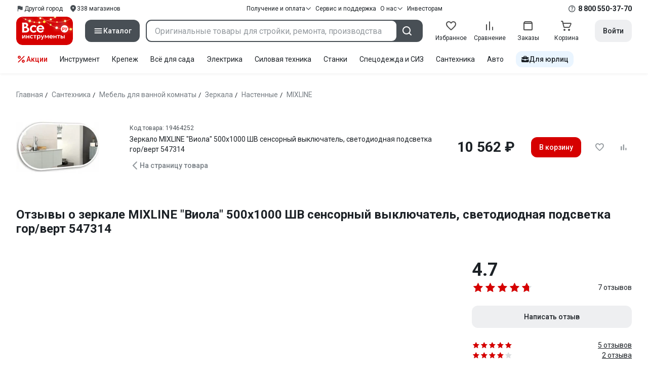

--- FILE ---
content_type: image/svg+xml
request_url: https://cdn.vseinstrumenti.ru/sv3/_product/logo-filled-new-year.Csu4R9zg.svg?data
body_size: 3277
content:
<svg xmlns="http://www.w3.org/2000/svg" width="112" height="56" fill="none"><g clip-path="url(#a)"><path fill="#D60000" d="M12.53 56h86.94c6.92 0 12.53-5.61 12.53-12.53V12.53C112 5.61 106.39 0 99.47 0H12.53C5.61 0 0 5.61 0 12.53v30.94C0 50.39 5.61 56 12.53 56Z"/><path stroke="#F67F7F" stroke-width=".7" d="M12.242-15.254C22.5-11.5 39.5 1 58 6.5 76.5 12 92 14.48 114 1M1.5-5.83C12.242 2 29 14.5 51.85 10.698 68.454 7.937 81.321-2.007 85.845-5.831M41.5-26.5c-.147 4.052.708 25.567 23.351 40.979 8.18 5.567 16.05 8.319 23.618 9.505m36.755-1.446c-8.51.628-17.523 2.287-27.048 2.209"/><circle cx="47.751" cy="3" r="2" fill="#FBFFEA" transform="rotate(10.464 47.751 3)"/><circle cx="79.861" cy="21.905" r="2.442" fill="#FBFFEA" transform="rotate(10.464 79.86 21.905)"/><circle cx="68.035" cy="16.035" r="1.747" fill="#FF6" transform="rotate(10.464 68.035 16.035)"/><circle cx="107.732" cy="24.732" r="2.345" fill="#FFFF75" transform="rotate(10.464 107.732 24.732)"/><circle cx="45.582" cy="11.405" r="2" fill="#F5F2DF" transform="rotate(10.464 45.582 11.405)"/><circle cx="68.397" cy="5.363" r="2" fill="#F5F2DF" transform="rotate(10.464 68.397 5.363)"/><circle cx="96.618" cy="8.618" r="2.247" fill="#F5F2DF" transform="rotate(10.464 96.618 8.618)"/><circle cx="26.626" cy="8.416" r="2.5" fill="#EDFF9D"/><path fill="#FFFF7A" d="M78.74 1.066A2 2 0 1 1 74.805.34a2 2 0 0 1 3.933.726ZM81.971 10.862a1.383 1.383 0 1 1-2.72-.502 1.383 1.383 0 0 1 2.72.502ZM37.166 11.167a1.383 1.383 0 1 1-2.72-.502 1.383 1.383 0 0 1 2.72.502ZM19.785 5.307a1.383 1.383 0 1 1-2.72-.503 1.383 1.383 0 0 1 2.72.503Z"/><g filter="url(#b)" style="mix-blend-mode:plus-lighter"><circle cx="68.034" cy="16.035" r="1.522" fill="#2D96FF" transform="rotate(10.464 68.034 16.035)"/><circle cx="89.33" cy="14.33" r="2" fill="#2D96FF" transform="rotate(10.464 89.33 14.33)"/><circle cx="18.33" cy="5.33" r="2" fill="#2D96FF" transform="rotate(10.464 18.33 5.33)"/><circle cx="107.959" cy="25.147" r="2.462" fill="#FFFF76" opacity=".9" transform="rotate(10.464 107.959 25.147)"/><path fill="#fff" fill-opacity=".6" d="M101.563 24.643c-.644 3.486 0-4.495-5.147-5.446-3.485-.644-8.12 6.6-7.477 3.115a6.419 6.419 0 1 1 12.624 2.331Z"/><path fill="#fff" fill-opacity=".6" d="M89.166 23.091c.644-3.486 0 4.496 5.146 5.446 3.486.644 8.121-6.6 7.477-3.114a6.419 6.419 0 0 1-12.623-2.331Z"/><circle cx="45.582" cy="11.405" r="2" fill="#FFE53B" transform="rotate(10.464 45.582 11.405)"/><circle cx="68.24" cy="5.363" r="2" fill="#FFE53B" transform="rotate(10.464 68.24 5.363)"/><path fill="#FFE53B" d="M97.828 9.026a2.247 2.247 0 1 1-4.42-.816 2.247 2.247 0 0 1 4.42.816Z"/><circle cx="26.626" cy="8.416" r="2.5" fill="#F4EEC5" opacity=".9"/><path fill="#FF70CF" d="M78.74 1.066A2 2 0 1 1 74.805.34a2 2 0 0 1 3.933.726ZM81.97 10.862a1.383 1.383 0 1 1-2.72-.502 1.383 1.383 0 0 1 2.72.502ZM37.166 11.167a1.383 1.383 0 1 1-2.72-.502 1.383 1.383 0 0 1 2.72.502ZM19.784 5.307a1.383 1.383 0 1 1-2.72-.503 1.383 1.383 0 0 1 2.72.503Z" opacity=".9"/><circle cx="47.751" cy="3" r="2" fill="#FFE53B" opacity=".9" transform="rotate(10.464 47.751 3)"/><circle cx="79.845" cy="21.845" r="2.442" fill="#FBFFEA" transform="rotate(10.464 79.845 21.845)"/></g><circle cx="55.433" cy="10.027" r="2.5" fill="#FFE53B"/><circle cx="95.5" cy="24.5" r="6.5" fill="#FD2828"/><path fill="#fff" d="M44.9 36.267c.457 0 1.055.145 1.522.43.462.28.835.68 1.107 1.198.273.518.415 1.11.415 1.783 0 .675-.137 1.276-.415 1.794a3.004 3.004 0 0 1-1.107 1.198c-.461.28-.97.42-1.521.42-.551 0-.834-.088-1.212-.27-.378-.176-.667-.414-.86-.71h-.064v3.282h-1.658v-8.99h1.57v.943h.062c.205-.331.504-.596.887-.788.393-.197.818-.29 1.275-.29Zm7.126 4.506h.063l1.689-4.34h1.663l-2.602 6.48c-.273.66-.53 1.162-.771 1.51-.231.347-.499.59-.808.736-.31.15-.698.228-1.18.228h-.693v-1.524h.666c.241 0 .435-.063.588-.192.162-.12.304-.322.425-.607l.194-.43-3.012-6.201h1.805l1.973 4.34Zm17.025-4.475c.635 0 1.207.14 1.721.43.524.29.934.706 1.233 1.245.31.534.462 1.156.462 1.866v.368h-5.179c.032.187.084.353.158.508.215.348.53.628.907.799.247.109.51.166.772.176h.225a2.06 2.06 0 0 0 1.569-.949l1.222.752a3.47 3.47 0 0 1-1.941 1.478c-.467.14-.955.181-1.427.124a3.589 3.589 0 0 1-1.516-.435c-.53-.296-.95-.7-1.26-1.219a3.351 3.351 0 0 1-.461-1.736 3.352 3.352 0 0 1 1.731-2.96 3.698 3.698 0 0 1 1.784-.447Zm-38.426-.041c.65 0 1.474.207 2.056.622.2.14.378.3.53.472l-1.149 1.135a1.387 1.387 0 0 0-.577-.544 1.77 1.77 0 0 0-.86-.203c-.53 0-.966.177-1.302.535-.325.347-.487.813-.487 1.4 0 .585.162 1.057.488 1.41.335.347.765.523 1.3.523.536 0 .614-.062.861-.192.247-.134.44-.321.577-.56l.006-.005 1.143 1.13a3.402 3.402 0 0 1-.54.472c-.582.415-1.265.623-2.046.623-.782 0-1.244-.15-1.774-.446a3.301 3.301 0 0 1-1.259-1.224 3.358 3.358 0 0 1-.462-1.742c0-.638.153-1.213.462-1.726.31-.524.73-.939 1.26-1.234a3.585 3.585 0 0 1 1.773-.446Zm29.842 3.883h.063l2.204-3.702h1.826v6.538h-1.637v-4.288h-.063l-1.826 3.054h-1.08l-1.826-3.054h-.063v4.288h-1.653v-6.538h1.878l2.177 3.702Zm14.796-1.182h2.886v-2.52h1.647v6.538H78.15V40.42h-2.886v2.556h-1.658v-6.538h1.658v2.52Zm11.454-1.047h-2.178v5.065h-1.647V37.91H80.73v-1.477h5.987v1.477Zm2.707.653h1.353c.84 0 1.485.207 1.931.622.457.41.682.933.682 1.576s-.225 1.188-.682 1.602c-.446.405-1.091.612-1.93.612h-3.012v-6.538h1.658v2.126Zm6.364 4.412H94.14v-6.538h1.648v6.538ZM13.51 40.897h.063l2.728-4.49h1.984v6.538h-1.648v-4.48h-.063l-2.728 4.48h-1.983v-6.538h1.647v4.49Zm7.949-1.975h2.885v-2.52h1.648v6.538h-1.648v-2.556H21.46v2.556h-1.663v-6.538h1.663v2.52Zm18.457-1.048H37.74v5.066h-1.647v-5.066H33.93v-1.477h5.986v1.477Zm49.481 3.775h1.301v.005c.32 0 .557-.078.72-.228.173-.16.257-.384.257-.664s-.084-.482-.257-.638c-.163-.16-.405-.243-.72-.243h-1.3v1.768Zm-44.9-3.94c-.53 0-.955.176-1.26.523-.309.347-.461.824-.461 1.436s.152 1.094.462 1.452c.31.347.729.524 1.259.524.53 0 .955-.177 1.259-.524.32-.347.477-.83.477-1.452s-.157-1.099-.477-1.436c-.31-.347-.73-.524-1.26-.524Zm24.565-.006c-.441 0-.82.12-1.128.358l-.005-.005c-.31.238-.52.565-.63.98h3.457a1.686 1.686 0 0 0-.614-.965 1.631 1.631 0 0 0-1.08-.368Zm-21.134-21.06c1.38 0 2.629.316 3.751.944 1.139.627 2.03 1.529 2.687 2.711.672 1.162 1.007 2.52 1.007 4.07v.804H44.06c.074.404.194.772.346 1.104a4.413 4.413 0 0 0 3.647 2.131c.178 0 .346-.005.509-.02v.01a4.53 4.53 0 0 0 .94-.171 4.441 4.441 0 0 0 2.475-1.883l2.666 1.634a7.566 7.566 0 0 1-4.229 3.214 7.68 7.68 0 0 1-3.18.26 7.883 7.883 0 0 1-3.226-.939 7.303 7.303 0 0 1-2.744-2.66c-.672-1.14-1.008-2.405-1.008-3.79 0-1.384.336-2.639 1.008-3.764a7.362 7.362 0 0 1 2.77-2.686c1.175-.648 2.513-.97 3.893-.97Zm-13.31-.031c1.421 0 3.21.45 4.48 1.358.435.311.819.654 1.149 1.022l-2.497 2.467c-.279-.497-.698-.896-1.26-1.192-.54-.296-1.164-.44-1.878-.44-1.16 0-2.099.388-2.828 1.16-.708.758-1.065 1.774-1.065 3.044s.352 2.297 1.065 3.075c.73.757 1.669 1.135 2.828 1.135 1.16 0 1.333-.14 1.878-.415.54-.295.96-.7 1.26-1.218h.01l2.487 2.457c-.336.374-.73.716-1.175 1.027-1.27.907-2.755 1.358-4.455 1.358-1.7 0-2.707-.321-3.866-.97a7.227 7.227 0 0 1-2.744-2.659c-.672-1.14-1.008-2.406-1.008-3.79s.336-2.639 1.008-3.764a7.181 7.181 0 0 1 2.744-2.686c1.16-.648 2.445-.97 3.866-.97Zm53.699 6.294c.645-3.92 4.38-6.585 8.353-5.947 3.966.638 6.662 4.335 6.017 8.254-.645 3.92-4.38 6.585-8.352 5.947-3.967-.638-6.664-4.33-6.018-8.254ZM17.35 11.65c1.285 0 2.397.207 3.342.617.96.41 1.7.99 2.209 1.737.53.726.792 1.56.792 2.494 0 .933-.236 1.726-.709 2.437a4.901 4.901 0 0 1-1.867 1.622v.135c1.474.187 2.613.72 3.426 1.597.813.86 1.217 1.95 1.217 3.277 0 1.327-.294 2.084-.876 2.94-.567.86-1.396 1.529-2.492 2.016-1.097.488-2.388.726-3.878.726h-6.663V11.65h5.499Zm-1.595 16.264h2.586c1.076 0 1.905-.212 2.492-.642.588-.446.877-1.11.877-1.986 0-.876-.305-1.504-.908-1.934-.588-.446-1.427-.674-2.518-.674h-2.53v5.236Zm77.965-6.672c-.31 0-.603.067-.871.202-.268.13-.478.306-.62.534h-.047v-.627h-1.317v6.315h1.396V25.39h.047c.137.202.33.362.583.476.257.12.53.177.823.177.294 0 .724-.099 1.05-.29.33-.192.587-.478.781-.84.195-.369.294-.789.294-1.266s-.1-.902-.294-1.265a2.067 2.067 0 0 0-.781-.84 1.965 1.965 0 0 0-1.05-.29l.005-.01Zm4.187 4.469-.053.135a1.045 1.045 0 0 1-.278.399.612.612 0 0 1-.404.135h-.54v1.286h.592c.357 0 .651-.058.877-.166.225-.114.43-.306.608-.576.184-.264.389-.658.604-1.177l1.82-4.391h-1.38l-1.128 2.851h-.047l-1.312-2.851h-1.505l2.146 4.355Zm-4.554-3.272c.325 0 .576.11.77.327.19.213.29.503.29.876 0 .374-.095.67-.29.887-.194.212-.445.316-.77.316-.326 0-.599-.109-.798-.316-.194-.213-.289-.508-.289-.887 0-.378.095-.674.289-.886.2-.213.472-.317.798-.317Zm-45.4-2.716c-.97 0-1.794.254-2.466.772v.005c-.676.519-1.133 1.23-1.374 2.131h7.534c-.226-.886-.672-1.586-1.343-2.105-.65-.534-1.38-.803-2.35-.803Zm-32.193-.094h1.138c.908 0 1.595-.212 2.068-.643.472-.445.708-1.026.708-1.736s-.236-1.26-.708-1.654c-.473-.41-1.144-.617-2.01-.617h-1.196v4.65Z"/></g><defs><clipPath id="a"><rect width="112" height="56" fill="#fff" rx="12"/></clipPath><filter id="b" width="108.092" height="45.974" x="9.33" y="-8.297" color-interpolation-filters="sRGB" filterUnits="userSpaceOnUse"><feFlood flood-opacity="0" result="BackgroundImageFix"/><feBlend in="SourceGraphic" in2="BackgroundImageFix" result="shape"/><feGaussianBlur result="effect1_foregroundBlur_2122_3088" stdDeviation="3.5"/></filter></defs></svg>


--- FILE ---
content_type: application/javascript
request_url: https://cdn.vseinstrumenti.ru/sv3/_product/DIUYMPRH.js
body_size: 74135
content:
import{d as me,r as k_,i as Er,a as qr,c as er,o as F_,w as U_,b as z_,e as te,f as x,g as Te,h as _y,j as Ye,k as Ne,l as yn,n as by,m as $y,p as Ry,q as ye,s as Oc,t as X,u as H,v as Ce,x as be,F as He,y as vr,z as W_,A as xe}from"./CzfRkRC_.js";var gt=typeof globalThis<"u"?globalThis:typeof window<"u"?window:typeof global<"u"?global:typeof self<"u"?self:{};function $e(e){return e&&e.__esModule&&Object.prototype.hasOwnProperty.call(e,"default")?e.default:e}var kn,wc;function gn(){if(wc)return kn;wc=1;var e=Object.prototype;function r(t){var n=t&&t.constructor,a=typeof n=="function"&&n.prototype||e;return t===a}return kn=r,kn}var Fn,Sc;function Oy(){if(Sc)return Fn;Sc=1;function e(r,t){return function(n){return r(t(n))}}return Fn=e,Fn}var Un,qc;function V_(){if(qc)return Un;qc=1;var e=Oy(),r=e(Object.keys,Object);return Un=r,Un}var zn,Ac;function _l(){if(Ac)return zn;Ac=1;var e=gn(),r=V_(),t=Object.prototype,n=t.hasOwnProperty;function a(i){if(!e(i))return r(i);var s=[];for(var o in Object(i))n.call(i,o)&&o!="constructor"&&s.push(o);return s}return zn=a,zn}var Wn,Ec;function wy(){if(Ec)return Wn;Ec=1;var e=typeof gt=="object"&&gt&&gt.Object===Object&&gt;return Wn=e,Wn}var Vn,Pc;function Me(){if(Pc)return Vn;Pc=1;var e=wy(),r=typeof self=="object"&&self&&self.Object===Object&&self,t=e||r||Function("return this")();return Vn=t,Vn}var Gn,Cc;function Vr(){if(Cc)return Gn;Cc=1;var e=Me(),r=e.Symbol;return Gn=r,Gn}var Bn,Ic;function G_(){if(Ic)return Bn;Ic=1;var e=Vr(),r=Object.prototype,t=r.hasOwnProperty,n=r.toString,a=e?e.toStringTag:void 0;function i(s){var o=t.call(s,a),u=s[a];try{s[a]=void 0;var l=!0}catch{}var c=n.call(s);return l&&(o?s[a]=u:delete s[a]),c}return Bn=i,Bn}var Kn,Tc;function B_(){if(Tc)return Kn;Tc=1;var e=Object.prototype,r=e.toString;function t(n){return r.call(n)}return Kn=t,Kn}var Hn,jc;function yr(){if(jc)return Hn;jc=1;var e=Vr(),r=G_(),t=B_(),n="[object Null]",a="[object Undefined]",i=e?e.toStringTag:void 0;function s(o){return o==null?o===void 0?a:n:i&&i in Object(o)?r(o):t(o)}return Hn=s,Hn}var Jn,Dc;function We(){if(Dc)return Jn;Dc=1;function e(r){var t=typeof r;return r!=null&&(t=="object"||t=="function")}return Jn=e,Jn}var Yn,Nc;function it(){if(Nc)return Yn;Nc=1;var e=yr(),r=We(),t="[object AsyncFunction]",n="[object Function]",a="[object GeneratorFunction]",i="[object Proxy]";function s(o){if(!r(o))return!1;var u=e(o);return u==n||u==a||u==t||u==i}return Yn=s,Yn}var xn,Mc;function K_(){if(Mc)return xn;Mc=1;var e=Me(),r=e["__core-js_shared__"];return xn=r,xn}var Zn,Lc;function H_(){if(Lc)return Zn;Lc=1;var e=K_(),r=(function(){var n=/[^.]+$/.exec(e&&e.keys&&e.keys.IE_PROTO||"");return n?"Symbol(src)_1."+n:""})();function t(n){return!!r&&r in n}return Zn=t,Zn}var Xn,kc;function Sy(){if(kc)return Xn;kc=1;var e=Function.prototype,r=e.toString;function t(n){if(n!=null){try{return r.call(n)}catch{}try{return n+""}catch{}}return""}return Xn=t,Xn}var Qn,Fc;function J_(){if(Fc)return Qn;Fc=1;var e=it(),r=H_(),t=We(),n=Sy(),a=/[\\^$.*+?()[\]{}|]/g,i=/^\[object .+?Constructor\]$/,s=Function.prototype,o=Object.prototype,u=s.toString,l=o.hasOwnProperty,c=RegExp("^"+u.call(l).replace(a,"\\$&").replace(/hasOwnProperty|(function).*?(?=\\\()| for .+?(?=\\\])/g,"$1.*?")+"$");function b(p){if(!t(p)||r(p))return!1;var f=e(p)?c:i;return f.test(n(p))}return Qn=b,Qn}var ea,Uc;function Y_(){if(Uc)return ea;Uc=1;function e(r,t){return r?.[t]}return ea=e,ea}var ra,zc;function Tr(){if(zc)return ra;zc=1;var e=J_(),r=Y_();function t(n,a){var i=r(n,a);return e(i)?i:void 0}return ra=t,ra}var ta,Wc;function x_(){if(Wc)return ta;Wc=1;var e=Tr(),r=Me(),t=e(r,"DataView");return ta=t,ta}var na,Vc;function bl(){if(Vc)return na;Vc=1;var e=Tr(),r=Me(),t=e(r,"Map");return na=t,na}var aa,Gc;function Z_(){if(Gc)return aa;Gc=1;var e=Tr(),r=Me(),t=e(r,"Promise");return aa=t,aa}var ia,Bc;function X_(){if(Bc)return ia;Bc=1;var e=Tr(),r=Me(),t=e(r,"Set");return ia=t,ia}var sa,Kc;function qy(){if(Kc)return sa;Kc=1;var e=Tr(),r=Me(),t=e(r,"WeakMap");return sa=t,sa}var oa,Hc;function jr(){if(Hc)return oa;Hc=1;var e=x_(),r=bl(),t=Z_(),n=X_(),a=qy(),i=yr(),s=Sy(),o="[object Map]",u="[object Object]",l="[object Promise]",c="[object Set]",b="[object WeakMap]",p="[object DataView]",f=s(e),g=s(r),R=s(t),h=s(n),y=s(a),d=i;return(e&&d(new e(new ArrayBuffer(1)))!=p||r&&d(new r)!=o||t&&d(t.resolve())!=l||n&&d(new n)!=c||a&&d(new a)!=b)&&(d=function(v){var $=i(v),m=$==u?v.constructor:void 0,_=m?s(m):"";if(_)switch(_){case f:return p;case g:return o;case R:return l;case h:return c;case y:return b}return $}),oa=d,oa}var ua,Jc;function Ue(){if(Jc)return ua;Jc=1;function e(r){return r!=null&&typeof r=="object"}return ua=e,ua}var la,Yc;function Q_(){if(Yc)return la;Yc=1;var e=yr(),r=Ue(),t="[object Arguments]";function n(a){return r(a)&&e(a)==t}return la=n,la}var ca,xc;function st(){if(xc)return ca;xc=1;var e=Q_(),r=Ue(),t=Object.prototype,n=t.hasOwnProperty,a=t.propertyIsEnumerable,i=e((function(){return arguments})())?e:function(s){return r(s)&&n.call(s,"callee")&&!a.call(s,"callee")};return ca=i,ca}var da,Zc;function Oe(){if(Zc)return da;Zc=1;var e=Array.isArray;return da=e,da}var fa,Xc;function $l(){if(Xc)return fa;Xc=1;var e=9007199254740991;function r(t){return typeof t=="number"&&t>-1&&t%1==0&&t<=e}return fa=r,fa}var pa,Qc;function gr(){if(Qc)return pa;Qc=1;var e=it(),r=$l();function t(n){return n!=null&&r(n.length)&&!e(n)}return pa=t,pa}var rt={exports:{}},ha,ed;function eb(){if(ed)return ha;ed=1;function e(){return!1}return ha=e,ha}rt.exports;var rd;function ot(){return rd||(rd=1,(function(e,r){var t=Me(),n=eb(),a=r&&!r.nodeType&&r,i=a&&!0&&e&&!e.nodeType&&e,s=i&&i.exports===a,o=s?t.Buffer:void 0,u=o?o.isBuffer:void 0,l=u||n;e.exports=l})(rt,rt.exports)),rt.exports}var ma,td;function rb(){if(td)return ma;td=1;var e=yr(),r=$l(),t=Ue(),n="[object Arguments]",a="[object Array]",i="[object Boolean]",s="[object Date]",o="[object Error]",u="[object Function]",l="[object Map]",c="[object Number]",b="[object Object]",p="[object RegExp]",f="[object Set]",g="[object String]",R="[object WeakMap]",h="[object ArrayBuffer]",y="[object DataView]",d="[object Float32Array]",v="[object Float64Array]",$="[object Int8Array]",m="[object Int16Array]",_="[object Int32Array]",w="[object Uint8Array]",q="[object Uint8ClampedArray]",E="[object Uint16Array]",T="[object Uint32Array]",j={};j[d]=j[v]=j[$]=j[m]=j[_]=j[w]=j[q]=j[E]=j[T]=!0,j[n]=j[a]=j[h]=j[i]=j[y]=j[s]=j[o]=j[u]=j[l]=j[c]=j[b]=j[p]=j[f]=j[g]=j[R]=!1;function U(V){return t(V)&&r(V.length)&&!!j[e(V)]}return ma=U,ma}var va,nd;function Rl(){if(nd)return va;nd=1;function e(r){return function(t){return r(t)}}return va=e,va}var tt={exports:{}};tt.exports;var ad;function Ol(){return ad||(ad=1,(function(e,r){var t=wy(),n=r&&!r.nodeType&&r,a=n&&!0&&e&&!e.nodeType&&e,i=a&&a.exports===n,s=i&&t.process,o=(function(){try{var u=a&&a.require&&a.require("util").types;return u||s&&s.binding&&s.binding("util")}catch{}})();e.exports=o})(tt,tt.exports)),tt.exports}var ya,id;function _n(){if(id)return ya;id=1;var e=rb(),r=Rl(),t=Ol(),n=t&&t.isTypedArray,a=n?r(n):e;return ya=a,ya}var ga,sd;function tb(){if(sd)return ga;sd=1;var e=_l(),r=jr(),t=st(),n=Oe(),a=gr(),i=ot(),s=gn(),o=_n(),u="[object Map]",l="[object Set]",c=Object.prototype,b=c.hasOwnProperty;function p(f){if(f==null)return!0;if(a(f)&&(n(f)||typeof f=="string"||typeof f.splice=="function"||i(f)||o(f)||t(f)))return!f.length;var g=r(f);if(g==u||g==l)return!f.size;if(s(f))return!e(f).length;for(var R in f)if(b.call(f,R))return!1;return!0}return ga=p,ga}var nb=tb();const se=$e(nb);var _a,od;function Ay(){if(od)return _a;od=1;function e(r,t,n,a){var i=-1,s=r==null?0:r.length;for(a&&s&&(n=r[++i]);++i<s;)n=t(n,r[i],i,r);return n}return _a=e,_a}var ba,ud;function ab(){if(ud)return ba;ud=1;function e(r){return function(t){return r?.[t]}}return ba=e,ba}var $a,ld;function ib(){if(ld)return $a;ld=1;var e=ab(),r={À:"A",Á:"A",Â:"A",Ã:"A",Ä:"A",Å:"A",à:"a",á:"a",â:"a",ã:"a",ä:"a",å:"a",Ç:"C",ç:"c",Ð:"D",ð:"d",È:"E",É:"E",Ê:"E",Ë:"E",è:"e",é:"e",ê:"e",ë:"e",Ì:"I",Í:"I",Î:"I",Ï:"I",ì:"i",í:"i",î:"i",ï:"i",Ñ:"N",ñ:"n",Ò:"O",Ó:"O",Ô:"O",Õ:"O",Ö:"O",Ø:"O",ò:"o",ó:"o",ô:"o",õ:"o",ö:"o",ø:"o",Ù:"U",Ú:"U",Û:"U",Ü:"U",ù:"u",ú:"u",û:"u",ü:"u",Ý:"Y",ý:"y",ÿ:"y",Æ:"Ae",æ:"ae",Þ:"Th",þ:"th",ß:"ss",Ā:"A",Ă:"A",Ą:"A",ā:"a",ă:"a",ą:"a",Ć:"C",Ĉ:"C",Ċ:"C",Č:"C",ć:"c",ĉ:"c",ċ:"c",č:"c",Ď:"D",Đ:"D",ď:"d",đ:"d",Ē:"E",Ĕ:"E",Ė:"E",Ę:"E",Ě:"E",ē:"e",ĕ:"e",ė:"e",ę:"e",ě:"e",Ĝ:"G",Ğ:"G",Ġ:"G",Ģ:"G",ĝ:"g",ğ:"g",ġ:"g",ģ:"g",Ĥ:"H",Ħ:"H",ĥ:"h",ħ:"h",Ĩ:"I",Ī:"I",Ĭ:"I",Į:"I",İ:"I",ĩ:"i",ī:"i",ĭ:"i",į:"i",ı:"i",Ĵ:"J",ĵ:"j",Ķ:"K",ķ:"k",ĸ:"k",Ĺ:"L",Ļ:"L",Ľ:"L",Ŀ:"L",Ł:"L",ĺ:"l",ļ:"l",ľ:"l",ŀ:"l",ł:"l",Ń:"N",Ņ:"N",Ň:"N",Ŋ:"N",ń:"n",ņ:"n",ň:"n",ŋ:"n",Ō:"O",Ŏ:"O",Ő:"O",ō:"o",ŏ:"o",ő:"o",Ŕ:"R",Ŗ:"R",Ř:"R",ŕ:"r",ŗ:"r",ř:"r",Ś:"S",Ŝ:"S",Ş:"S",Š:"S",ś:"s",ŝ:"s",ş:"s",š:"s",Ţ:"T",Ť:"T",Ŧ:"T",ţ:"t",ť:"t",ŧ:"t",Ũ:"U",Ū:"U",Ŭ:"U",Ů:"U",Ű:"U",Ų:"U",ũ:"u",ū:"u",ŭ:"u",ů:"u",ű:"u",ų:"u",Ŵ:"W",ŵ:"w",Ŷ:"Y",ŷ:"y",Ÿ:"Y",Ź:"Z",Ż:"Z",Ž:"Z",ź:"z",ż:"z",ž:"z",Ĳ:"IJ",ĳ:"ij",Œ:"Oe",œ:"oe",ŉ:"'n",ſ:"s"},t=e(r);return $a=t,$a}var Ra,cd;function ut(){if(cd)return Ra;cd=1;function e(r,t){for(var n=-1,a=r==null?0:r.length,i=Array(a);++n<a;)i[n]=t(r[n],n,r);return i}return Ra=e,Ra}var Oa,dd;function Gr(){if(dd)return Oa;dd=1;var e=yr(),r=Ue(),t="[object Symbol]";function n(a){return typeof a=="symbol"||r(a)&&e(a)==t}return Oa=n,Oa}var wa,fd;function Ey(){if(fd)return wa;fd=1;var e=Vr(),r=ut(),t=Oe(),n=Gr(),a=e?e.prototype:void 0,i=a?a.toString:void 0;function s(o){if(typeof o=="string")return o;if(t(o))return r(o,s)+"";if(n(o))return i?i.call(o):"";var u=o+"";return u=="0"&&1/o==-1/0?"-0":u}return wa=s,wa}var Sa,pd;function Br(){if(pd)return Sa;pd=1;var e=Ey();function r(t){return t==null?"":e(t)}return Sa=r,Sa}var qa,hd;function sb(){if(hd)return qa;hd=1;var e=ib(),r=Br(),t=/[\xc0-\xd6\xd8-\xf6\xf8-\xff\u0100-\u017f]/g,n="\\u0300-\\u036f",a="\\ufe20-\\ufe2f",i="\\u20d0-\\u20ff",s=n+a+i,o="["+s+"]",u=RegExp(o,"g");function l(c){return c=r(c),c&&c.replace(t,e).replace(u,"")}return qa=l,qa}var Aa,md;function ob(){if(md)return Aa;md=1;var e=/[^\x00-\x2f\x3a-\x40\x5b-\x60\x7b-\x7f]+/g;function r(t){return t.match(e)||[]}return Aa=r,Aa}var Ea,vd;function ub(){if(vd)return Ea;vd=1;var e=/[a-z][A-Z]|[A-Z]{2}[a-z]|[0-9][a-zA-Z]|[a-zA-Z][0-9]|[^a-zA-Z0-9 ]/;function r(t){return e.test(t)}return Ea=r,Ea}var Pa,yd;function lb(){if(yd)return Pa;yd=1;var e="\\ud800-\\udfff",r="\\u0300-\\u036f",t="\\ufe20-\\ufe2f",n="\\u20d0-\\u20ff",a=r+t+n,i="\\u2700-\\u27bf",s="a-z\\xdf-\\xf6\\xf8-\\xff",o="\\xac\\xb1\\xd7\\xf7",u="\\x00-\\x2f\\x3a-\\x40\\x5b-\\x60\\x7b-\\xbf",l="\\u2000-\\u206f",c=" \\t\\x0b\\f\\xa0\\ufeff\\n\\r\\u2028\\u2029\\u1680\\u180e\\u2000\\u2001\\u2002\\u2003\\u2004\\u2005\\u2006\\u2007\\u2008\\u2009\\u200a\\u202f\\u205f\\u3000",b="A-Z\\xc0-\\xd6\\xd8-\\xde",p="\\ufe0e\\ufe0f",f=o+u+l+c,g="['’]",R="["+f+"]",h="["+a+"]",y="\\d+",d="["+i+"]",v="["+s+"]",$="[^"+e+f+y+i+s+b+"]",m="\\ud83c[\\udffb-\\udfff]",_="(?:"+h+"|"+m+")",w="[^"+e+"]",q="(?:\\ud83c[\\udde6-\\uddff]){2}",E="[\\ud800-\\udbff][\\udc00-\\udfff]",T="["+b+"]",j="\\u200d",U="(?:"+v+"|"+$+")",V="(?:"+T+"|"+$+")",J="(?:"+g+"(?:d|ll|m|re|s|t|ve))?",Q="(?:"+g+"(?:D|LL|M|RE|S|T|VE))?",ee=_+"?",fe="["+p+"]?",Z="(?:"+j+"(?:"+[w,q,E].join("|")+")"+fe+ee+")*",Se="\\d*(?:1st|2nd|3rd|(?![123])\\dth)(?=\\b|[A-Z_])",z="\\d*(?:1ST|2ND|3RD|(?![123])\\dTH)(?=\\b|[a-z_])",P=fe+ee+Z,F="(?:"+[d,q,E].join("|")+")"+P,I=RegExp([T+"?"+v+"+"+J+"(?="+[R,T,"$"].join("|")+")",V+"+"+Q+"(?="+[R,T+U,"$"].join("|")+")",T+"?"+U+"+"+J,T+"+"+Q,z,Se,y,F].join("|"),"g");function O(S){return S.match(I)||[]}return Pa=O,Pa}var Ca,gd;function cb(){if(gd)return Ca;gd=1;var e=ob(),r=ub(),t=Br(),n=lb();function a(i,s,o){return i=t(i),s=o?void 0:s,s===void 0?r(i)?n(i):e(i):i.match(s)||[]}return Ca=a,Ca}var Ia,_d;function db(){if(_d)return Ia;_d=1;var e=Ay(),r=sb(),t=cb(),n="['’]",a=RegExp(n,"g");function i(s){return function(o){return e(t(r(o).replace(a,"")),s,"")}}return Ia=i,Ia}var Ta,bd;function Py(){if(bd)return Ta;bd=1;function e(r,t,n){var a=-1,i=r.length;t<0&&(t=-t>i?0:i+t),n=n>i?i:n,n<0&&(n+=i),i=t>n?0:n-t>>>0,t>>>=0;for(var s=Array(i);++a<i;)s[a]=r[a+t];return s}return Ta=e,Ta}var ja,$d;function fb(){if($d)return ja;$d=1;var e=Py();function r(t,n,a){var i=t.length;return a=a===void 0?i:a,!n&&a>=i?t:e(t,n,a)}return ja=r,ja}var Da,Rd;function Cy(){if(Rd)return Da;Rd=1;var e="\\ud800-\\udfff",r="\\u0300-\\u036f",t="\\ufe20-\\ufe2f",n="\\u20d0-\\u20ff",a=r+t+n,i="\\ufe0e\\ufe0f",s="\\u200d",o=RegExp("["+s+e+a+i+"]");function u(l){return o.test(l)}return Da=u,Da}var Na,Od;function pb(){if(Od)return Na;Od=1;function e(r){return r.split("")}return Na=e,Na}var Ma,wd;function hb(){if(wd)return Ma;wd=1;var e="\\ud800-\\udfff",r="\\u0300-\\u036f",t="\\ufe20-\\ufe2f",n="\\u20d0-\\u20ff",a=r+t+n,i="\\ufe0e\\ufe0f",s="["+e+"]",o="["+a+"]",u="\\ud83c[\\udffb-\\udfff]",l="(?:"+o+"|"+u+")",c="[^"+e+"]",b="(?:\\ud83c[\\udde6-\\uddff]){2}",p="[\\ud800-\\udbff][\\udc00-\\udfff]",f="\\u200d",g=l+"?",R="["+i+"]?",h="(?:"+f+"(?:"+[c,b,p].join("|")+")"+R+g+")*",y=R+g+h,d="(?:"+[c+o+"?",o,b,p,s].join("|")+")",v=RegExp(u+"(?="+u+")|"+d+y,"g");function $(m){return m.match(v)||[]}return Ma=$,Ma}var La,Sd;function mb(){if(Sd)return La;Sd=1;var e=pb(),r=Cy(),t=hb();function n(a){return r(a)?t(a):e(a)}return La=n,La}var ka,qd;function vb(){if(qd)return ka;qd=1;var e=fb(),r=Cy(),t=mb(),n=Br();function a(i){return function(s){s=n(s);var o=r(s)?t(s):void 0,u=o?o[0]:s.charAt(0),l=o?e(o,1).join(""):s.slice(1);return u[i]()+l}}return ka=a,ka}var Fa,Ad;function yb(){if(Ad)return Fa;Ad=1;var e=vb(),r=e("toUpperCase");return Fa=r,Fa}var Ua,Ed;function gb(){if(Ed)return Ua;Ed=1;var e=db(),r=yb(),t=e(function(n,a,i){return n+(i?" ":"")+r(a)});return Ua=t,Ua}var _b=gb();const Iy=$e(_b);var za,Pd;function bb(){if(Pd)return za;Pd=1;function e(r,t){for(var n=-1,a=Array(r);++n<r;)a[n]=t(n);return a}return za=e,za}var Wa,Cd;function Kr(){if(Cd)return Wa;Cd=1;var e=9007199254740991,r=/^(?:0|[1-9]\d*)$/;function t(n,a){var i=typeof n;return a=a??e,!!a&&(i=="number"||i!="symbol"&&r.test(n))&&n>-1&&n%1==0&&n<a}return Wa=t,Wa}var Va,Id;function Ty(){if(Id)return Va;Id=1;var e=bb(),r=st(),t=Oe(),n=ot(),a=Kr(),i=_n(),s=Object.prototype,o=s.hasOwnProperty;function u(l,c){var b=t(l),p=!b&&r(l),f=!b&&!p&&n(l),g=!b&&!p&&!f&&i(l),R=b||p||f||g,h=R?e(l.length,String):[],y=h.length;for(var d in l)(c||o.call(l,d))&&!(R&&(d=="length"||f&&(d=="offset"||d=="parent")||g&&(d=="buffer"||d=="byteLength"||d=="byteOffset")||a(d,y)))&&h.push(d);return h}return Va=u,Va}var Ga,Td;function dr(){if(Td)return Ga;Td=1;var e=Ty(),r=_l(),t=gr();function n(a){return t(a)?e(a):r(a)}return Ga=n,Ga}var $b=dr();const Rb=$e($b);var Ba,jd;function Ob(){if(jd)return Ba;jd=1;var e=Math.ceil,r=Math.max;function t(n,a,i,s){for(var o=-1,u=r(e((a-n)/(i||1)),0),l=Array(u);u--;)l[s?u:++o]=n,n+=i;return l}return Ba=t,Ba}var Ka,Dd;function lt(){if(Dd)return Ka;Dd=1;function e(r,t){return r===t||r!==r&&t!==t}return Ka=e,Ka}var Ha,Nd;function jy(){if(Nd)return Ha;Nd=1;var e=lt(),r=gr(),t=Kr(),n=We();function a(i,s,o){if(!n(o))return!1;var u=typeof s;return(u=="number"?r(o)&&t(s,o.length):u=="string"&&s in o)?e(o[s],i):!1}return Ha=a,Ha}var Ja,Md;function wb(){if(Md)return Ja;Md=1;var e=/\s/;function r(t){for(var n=t.length;n--&&e.test(t.charAt(n)););return n}return Ja=r,Ja}var Ya,Ld;function Sb(){if(Ld)return Ya;Ld=1;var e=wb(),r=/^\s+/;function t(n){return n&&n.slice(0,e(n)+1).replace(r,"")}return Ya=t,Ya}var xa,kd;function qb(){if(kd)return xa;kd=1;var e=Sb(),r=We(),t=Gr(),n=NaN,a=/^[-+]0x[0-9a-f]+$/i,i=/^0b[01]+$/i,s=/^0o[0-7]+$/i,o=parseInt;function u(l){if(typeof l=="number")return l;if(t(l))return n;if(r(l)){var c=typeof l.valueOf=="function"?l.valueOf():l;l=r(c)?c+"":c}if(typeof l!="string")return l===0?l:+l;l=e(l);var b=i.test(l);return b||s.test(l)?o(l.slice(2),b?2:8):a.test(l)?n:+l}return xa=u,xa}var Za,Fd;function Dy(){if(Fd)return Za;Fd=1;var e=qb(),r=1/0,t=17976931348623157e292;function n(a){if(!a)return a===0?a:0;if(a=e(a),a===r||a===-r){var i=a<0?-1:1;return i*t}return a===a?a:0}return Za=n,Za}var Xa,Ud;function Ab(){if(Ud)return Xa;Ud=1;var e=Ob(),r=jy(),t=Dy();function n(a){return function(i,s,o){return o&&typeof o!="number"&&r(i,s,o)&&(s=o=void 0),i=t(i),s===void 0?(s=i,i=0):s=t(s),o=o===void 0?i<s?1:-1:t(o),e(i,s,o,a)}}return Xa=n,Xa}var Qa,zd;function Eb(){if(zd)return Qa;zd=1;var e=Ab(),r=e();return Qa=r,Qa}var Pb=Eb();const Cb=$e(Pb);var ei,Wd;function wl(){if(Wd)return ei;Wd=1;var e=Oe(),r=Gr(),t=/\.|\[(?:[^[\]]*|(["'])(?:(?!\1)[^\\]|\\.)*?\1)\]/,n=/^\w*$/;function a(i,s){if(e(i))return!1;var o=typeof i;return o=="number"||o=="symbol"||o=="boolean"||i==null||r(i)?!0:n.test(i)||!t.test(i)||s!=null&&i in Object(s)}return ei=a,ei}var ri,Vd;function bn(){if(Vd)return ri;Vd=1;var e=Tr(),r=e(Object,"create");return ri=r,ri}var ti,Gd;function Ib(){if(Gd)return ti;Gd=1;var e=bn();function r(){this.__data__=e?e(null):{},this.size=0}return ti=r,ti}var ni,Bd;function Tb(){if(Bd)return ni;Bd=1;function e(r){var t=this.has(r)&&delete this.__data__[r];return this.size-=t?1:0,t}return ni=e,ni}var ai,Kd;function jb(){if(Kd)return ai;Kd=1;var e=bn(),r="__lodash_hash_undefined__",t=Object.prototype,n=t.hasOwnProperty;function a(i){var s=this.__data__;if(e){var o=s[i];return o===r?void 0:o}return n.call(s,i)?s[i]:void 0}return ai=a,ai}var ii,Hd;function Db(){if(Hd)return ii;Hd=1;var e=bn(),r=Object.prototype,t=r.hasOwnProperty;function n(a){var i=this.__data__;return e?i[a]!==void 0:t.call(i,a)}return ii=n,ii}var si,Jd;function Nb(){if(Jd)return si;Jd=1;var e=bn(),r="__lodash_hash_undefined__";function t(n,a){var i=this.__data__;return this.size+=this.has(n)?0:1,i[n]=e&&a===void 0?r:a,this}return si=t,si}var oi,Yd;function Mb(){if(Yd)return oi;Yd=1;var e=Ib(),r=Tb(),t=jb(),n=Db(),a=Nb();function i(s){var o=-1,u=s==null?0:s.length;for(this.clear();++o<u;){var l=s[o];this.set(l[0],l[1])}}return i.prototype.clear=e,i.prototype.delete=r,i.prototype.get=t,i.prototype.has=n,i.prototype.set=a,oi=i,oi}var ui,xd;function Lb(){if(xd)return ui;xd=1;function e(){this.__data__=[],this.size=0}return ui=e,ui}var li,Zd;function $n(){if(Zd)return li;Zd=1;var e=lt();function r(t,n){for(var a=t.length;a--;)if(e(t[a][0],n))return a;return-1}return li=r,li}var ci,Xd;function kb(){if(Xd)return ci;Xd=1;var e=$n(),r=Array.prototype,t=r.splice;function n(a){var i=this.__data__,s=e(i,a);if(s<0)return!1;var o=i.length-1;return s==o?i.pop():t.call(i,s,1),--this.size,!0}return ci=n,ci}var di,Qd;function Fb(){if(Qd)return di;Qd=1;var e=$n();function r(t){var n=this.__data__,a=e(n,t);return a<0?void 0:n[a][1]}return di=r,di}var fi,ef;function Ub(){if(ef)return fi;ef=1;var e=$n();function r(t){return e(this.__data__,t)>-1}return fi=r,fi}var pi,rf;function zb(){if(rf)return pi;rf=1;var e=$n();function r(t,n){var a=this.__data__,i=e(a,t);return i<0?(++this.size,a.push([t,n])):a[i][1]=n,this}return pi=r,pi}var hi,tf;function Rn(){if(tf)return hi;tf=1;var e=Lb(),r=kb(),t=Fb(),n=Ub(),a=zb();function i(s){var o=-1,u=s==null?0:s.length;for(this.clear();++o<u;){var l=s[o];this.set(l[0],l[1])}}return i.prototype.clear=e,i.prototype.delete=r,i.prototype.get=t,i.prototype.has=n,i.prototype.set=a,hi=i,hi}var mi,nf;function Wb(){if(nf)return mi;nf=1;var e=Mb(),r=Rn(),t=bl();function n(){this.size=0,this.__data__={hash:new e,map:new(t||r),string:new e}}return mi=n,mi}var vi,af;function Vb(){if(af)return vi;af=1;function e(r){var t=typeof r;return t=="string"||t=="number"||t=="symbol"||t=="boolean"?r!=="__proto__":r===null}return vi=e,vi}var yi,sf;function On(){if(sf)return yi;sf=1;var e=Vb();function r(t,n){var a=t.__data__;return e(n)?a[typeof n=="string"?"string":"hash"]:a.map}return yi=r,yi}var gi,of;function Gb(){if(of)return gi;of=1;var e=On();function r(t){var n=e(this,t).delete(t);return this.size-=n?1:0,n}return gi=r,gi}var _i,uf;function Bb(){if(uf)return _i;uf=1;var e=On();function r(t){return e(this,t).get(t)}return _i=r,_i}var bi,lf;function Kb(){if(lf)return bi;lf=1;var e=On();function r(t){return e(this,t).has(t)}return bi=r,bi}var $i,cf;function Hb(){if(cf)return $i;cf=1;var e=On();function r(t,n){var a=e(this,t),i=a.size;return a.set(t,n),this.size+=a.size==i?0:1,this}return $i=r,$i}var Ri,df;function Sl(){if(df)return Ri;df=1;var e=Wb(),r=Gb(),t=Bb(),n=Kb(),a=Hb();function i(s){var o=-1,u=s==null?0:s.length;for(this.clear();++o<u;){var l=s[o];this.set(l[0],l[1])}}return i.prototype.clear=e,i.prototype.delete=r,i.prototype.get=t,i.prototype.has=n,i.prototype.set=a,Ri=i,Ri}var Oi,ff;function Jb(){if(ff)return Oi;ff=1;var e=Sl(),r="Expected a function";function t(n,a){if(typeof n!="function"||a!=null&&typeof a!="function")throw new TypeError(r);var i=function(){var s=arguments,o=a?a.apply(this,s):s[0],u=i.cache;if(u.has(o))return u.get(o);var l=n.apply(this,s);return i.cache=u.set(o,l)||u,l};return i.cache=new(t.Cache||e),i}return t.Cache=e,Oi=t,Oi}var wi,pf;function Yb(){if(pf)return wi;pf=1;var e=Jb(),r=500;function t(n){var a=e(n,function(s){return i.size===r&&i.clear(),s}),i=a.cache;return a}return wi=t,wi}var Si,hf;function Ny(){if(hf)return Si;hf=1;var e=Yb(),r=/[^.[\]]+|\[(?:(-?\d+(?:\.\d+)?)|(["'])((?:(?!\2)[^\\]|\\.)*?)\2)\]|(?=(?:\.|\[\])(?:\.|\[\]|$))/g,t=/\\(\\)?/g,n=e(function(a){var i=[];return a.charCodeAt(0)===46&&i.push(""),a.replace(r,function(s,o,u,l){i.push(u?l.replace(t,"$1"):o||s)}),i});return Si=n,Si}var qi,mf;function ct(){if(mf)return qi;mf=1;var e=Oe(),r=wl(),t=Ny(),n=Br();function a(i,s){return e(i)?i:r(i,s)?[i]:t(n(i))}return qi=a,qi}var Ai,vf;function Dr(){if(vf)return Ai;vf=1;var e=Gr();function r(t){if(typeof t=="string"||e(t))return t;var n=t+"";return n=="0"&&1/t==-1/0?"-0":n}return Ai=r,Ai}var Ei,yf;function ql(){if(yf)return Ei;yf=1;var e=ct(),r=Dr();function t(n,a){a=e(a,n);for(var i=0,s=a.length;n!=null&&i<s;)n=n[r(a[i++])];return i&&i==s?n:void 0}return Ei=t,Ei}var Pi,gf;function My(){if(gf)return Pi;gf=1;var e=ql();function r(t,n,a){var i=t==null?void 0:e(t,n);return i===void 0?a:i}return Pi=r,Pi}var xb=My();const Ee=$e(xb);var Ci,_f;function Zb(){if(_f)return Ci;_f=1;var e=Object.prototype,r=e.hasOwnProperty;function t(n,a){return n!=null&&r.call(n,a)}return Ci=t,Ci}var Ii,bf;function Ly(){if(bf)return Ii;bf=1;var e=ct(),r=st(),t=Oe(),n=Kr(),a=$l(),i=Dr();function s(o,u,l){u=e(u,o);for(var c=-1,b=u.length,p=!1;++c<b;){var f=i(u[c]);if(!(p=o!=null&&l(o,f)))break;o=o[f]}return p||++c!=b?p:(b=o==null?0:o.length,!!b&&a(b)&&n(f,b)&&(t(o)||r(o)))}return Ii=s,Ii}var Ti,$f;function Xb(){if($f)return Ti;$f=1;var e=Zb(),r=Ly();function t(n,a){return n!=null&&r(n,a,e)}return Ti=t,Ti}var Qb=Xb();const ky=$e(Qb);var ji,Rf;function e0(){if(Rf)return ji;Rf=1;var e=Rn();function r(){this.__data__=new e,this.size=0}return ji=r,ji}var Di,Of;function r0(){if(Of)return Di;Of=1;function e(r){var t=this.__data__,n=t.delete(r);return this.size=t.size,n}return Di=e,Di}var Ni,wf;function t0(){if(wf)return Ni;wf=1;function e(r){return this.__data__.get(r)}return Ni=e,Ni}var Mi,Sf;function n0(){if(Sf)return Mi;Sf=1;function e(r){return this.__data__.has(r)}return Mi=e,Mi}var Li,qf;function a0(){if(qf)return Li;qf=1;var e=Rn(),r=bl(),t=Sl(),n=200;function a(i,s){var o=this.__data__;if(o instanceof e){var u=o.__data__;if(!r||u.length<n-1)return u.push([i,s]),this.size=++o.size,this;o=this.__data__=new t(u)}return o.set(i,s),this.size=o.size,this}return Li=a,Li}var ki,Af;function wn(){if(Af)return ki;Af=1;var e=Rn(),r=e0(),t=r0(),n=t0(),a=n0(),i=a0();function s(o){var u=this.__data__=new e(o);this.size=u.size}return s.prototype.clear=r,s.prototype.delete=t,s.prototype.get=n,s.prototype.has=a,s.prototype.set=i,ki=s,ki}var Fi,Ef;function i0(){if(Ef)return Fi;Ef=1;var e="__lodash_hash_undefined__";function r(t){return this.__data__.set(t,e),this}return Fi=r,Fi}var Ui,Pf;function s0(){if(Pf)return Ui;Pf=1;function e(r){return this.__data__.has(r)}return Ui=e,Ui}var zi,Cf;function o0(){if(Cf)return zi;Cf=1;var e=Sl(),r=i0(),t=s0();function n(a){var i=-1,s=a==null?0:a.length;for(this.__data__=new e;++i<s;)this.add(a[i])}return n.prototype.add=n.prototype.push=r,n.prototype.has=t,zi=n,zi}var Wi,If;function u0(){if(If)return Wi;If=1;function e(r,t){for(var n=-1,a=r==null?0:r.length;++n<a;)if(t(r[n],n,r))return!0;return!1}return Wi=e,Wi}var Vi,Tf;function l0(){if(Tf)return Vi;Tf=1;function e(r,t){return r.has(t)}return Vi=e,Vi}var Gi,jf;function Fy(){if(jf)return Gi;jf=1;var e=o0(),r=u0(),t=l0(),n=1,a=2;function i(s,o,u,l,c,b){var p=u&n,f=s.length,g=o.length;if(f!=g&&!(p&&g>f))return!1;var R=b.get(s),h=b.get(o);if(R&&h)return R==o&&h==s;var y=-1,d=!0,v=u&a?new e:void 0;for(b.set(s,o),b.set(o,s);++y<f;){var $=s[y],m=o[y];if(l)var _=p?l(m,$,y,o,s,b):l($,m,y,s,o,b);if(_!==void 0){if(_)continue;d=!1;break}if(v){if(!r(o,function(w,q){if(!t(v,q)&&($===w||c($,w,u,l,b)))return v.push(q)})){d=!1;break}}else if(!($===m||c($,m,u,l,b))){d=!1;break}}return b.delete(s),b.delete(o),d}return Gi=i,Gi}var Bi,Df;function Uy(){if(Df)return Bi;Df=1;var e=Me(),r=e.Uint8Array;return Bi=r,Bi}var Ki,Nf;function zy(){if(Nf)return Ki;Nf=1;function e(r){var t=-1,n=Array(r.size);return r.forEach(function(a,i){n[++t]=[i,a]}),n}return Ki=e,Ki}var Hi,Mf;function c0(){if(Mf)return Hi;Mf=1;function e(r){var t=-1,n=Array(r.size);return r.forEach(function(a){n[++t]=a}),n}return Hi=e,Hi}var Ji,Lf;function d0(){if(Lf)return Ji;Lf=1;var e=Vr(),r=Uy(),t=lt(),n=Fy(),a=zy(),i=c0(),s=1,o=2,u="[object Boolean]",l="[object Date]",c="[object Error]",b="[object Map]",p="[object Number]",f="[object RegExp]",g="[object Set]",R="[object String]",h="[object Symbol]",y="[object ArrayBuffer]",d="[object DataView]",v=e?e.prototype:void 0,$=v?v.valueOf:void 0;function m(_,w,q,E,T,j,U){switch(q){case d:if(_.byteLength!=w.byteLength||_.byteOffset!=w.byteOffset)return!1;_=_.buffer,w=w.buffer;case y:return!(_.byteLength!=w.byteLength||!j(new r(_),new r(w)));case u:case l:case p:return t(+_,+w);case c:return _.name==w.name&&_.message==w.message;case f:case R:return _==w+"";case b:var V=a;case g:var J=E&s;if(V||(V=i),_.size!=w.size&&!J)return!1;var Q=U.get(_);if(Q)return Q==w;E|=o,U.set(_,w);var ee=n(V(_),V(w),E,T,j,U);return U.delete(_),ee;case h:if($)return $.call(_)==$.call(w)}return!1}return Ji=m,Ji}var Yi,kf;function Al(){if(kf)return Yi;kf=1;function e(r,t){for(var n=-1,a=t.length,i=r.length;++n<a;)r[i+n]=t[n];return r}return Yi=e,Yi}var xi,Ff;function Wy(){if(Ff)return xi;Ff=1;var e=Al(),r=Oe();function t(n,a,i){var s=a(n);return r(n)?s:e(s,i(n))}return xi=t,xi}var Zi,Uf;function Vy(){if(Uf)return Zi;Uf=1;function e(r,t){for(var n=-1,a=r==null?0:r.length,i=0,s=[];++n<a;){var o=r[n];t(o,n,r)&&(s[i++]=o)}return s}return Zi=e,Zi}var Xi,zf;function Gy(){if(zf)return Xi;zf=1;function e(){return[]}return Xi=e,Xi}var Qi,Wf;function El(){if(Wf)return Qi;Wf=1;var e=Vy(),r=Gy(),t=Object.prototype,n=t.propertyIsEnumerable,a=Object.getOwnPropertySymbols,i=a?function(s){return s==null?[]:(s=Object(s),e(a(s),function(o){return n.call(s,o)}))}:r;return Qi=i,Qi}var es,Vf;function By(){if(Vf)return es;Vf=1;var e=Wy(),r=El(),t=dr();function n(a){return e(a,t,r)}return es=n,es}var rs,Gf;function f0(){if(Gf)return rs;Gf=1;var e=By(),r=1,t=Object.prototype,n=t.hasOwnProperty;function a(i,s,o,u,l,c){var b=o&r,p=e(i),f=p.length,g=e(s),R=g.length;if(f!=R&&!b)return!1;for(var h=f;h--;){var y=p[h];if(!(b?y in s:n.call(s,y)))return!1}var d=c.get(i),v=c.get(s);if(d&&v)return d==s&&v==i;var $=!0;c.set(i,s),c.set(s,i);for(var m=b;++h<f;){y=p[h];var _=i[y],w=s[y];if(u)var q=b?u(w,_,y,s,i,c):u(_,w,y,i,s,c);if(!(q===void 0?_===w||l(_,w,o,u,c):q)){$=!1;break}m||(m=y=="constructor")}if($&&!m){var E=i.constructor,T=s.constructor;E!=T&&"constructor"in i&&"constructor"in s&&!(typeof E=="function"&&E instanceof E&&typeof T=="function"&&T instanceof T)&&($=!1)}return c.delete(i),c.delete(s),$}return rs=a,rs}var ts,Bf;function p0(){if(Bf)return ts;Bf=1;var e=wn(),r=Fy(),t=d0(),n=f0(),a=jr(),i=Oe(),s=ot(),o=_n(),u=1,l="[object Arguments]",c="[object Array]",b="[object Object]",p=Object.prototype,f=p.hasOwnProperty;function g(R,h,y,d,v,$){var m=i(R),_=i(h),w=m?c:a(R),q=_?c:a(h);w=w==l?b:w,q=q==l?b:q;var E=w==b,T=q==b,j=w==q;if(j&&s(R)){if(!s(h))return!1;m=!0,E=!1}if(j&&!E)return $||($=new e),m||o(R)?r(R,h,y,d,v,$):t(R,h,w,y,d,v,$);if(!(y&u)){var U=E&&f.call(R,"__wrapped__"),V=T&&f.call(h,"__wrapped__");if(U||V){var J=U?R.value():R,Q=V?h.value():h;return $||($=new e),v(J,Q,y,d,$)}}return j?($||($=new e),n(R,h,y,d,v,$)):!1}return ts=g,ts}var ns,Kf;function Pl(){if(Kf)return ns;Kf=1;var e=p0(),r=Ue();function t(n,a,i,s,o){return n===a?!0:n==null||a==null||!r(n)&&!r(a)?n!==n&&a!==a:e(n,a,i,s,t,o)}return ns=t,ns}var as,Hf;function h0(){if(Hf)return as;Hf=1;var e=wn(),r=Pl(),t=1,n=2;function a(i,s,o,u){var l=o.length,c=l,b=!u;if(i==null)return!c;for(i=Object(i);l--;){var p=o[l];if(b&&p[2]?p[1]!==i[p[0]]:!(p[0]in i))return!1}for(;++l<c;){p=o[l];var f=p[0],g=i[f],R=p[1];if(b&&p[2]){if(g===void 0&&!(f in i))return!1}else{var h=new e;if(u)var y=u(g,R,f,i,s,h);if(!(y===void 0?r(R,g,t|n,u,h):y))return!1}}return!0}return as=a,as}var is,Jf;function Ky(){if(Jf)return is;Jf=1;var e=We();function r(t){return t===t&&!e(t)}return is=r,is}var ss,Yf;function m0(){if(Yf)return ss;Yf=1;var e=Ky(),r=dr();function t(n){for(var a=r(n),i=a.length;i--;){var s=a[i],o=n[s];a[i]=[s,o,e(o)]}return a}return ss=t,ss}var os,xf;function Hy(){if(xf)return os;xf=1;function e(r,t){return function(n){return n==null?!1:n[r]===t&&(t!==void 0||r in Object(n))}}return os=e,os}var us,Zf;function v0(){if(Zf)return us;Zf=1;var e=h0(),r=m0(),t=Hy();function n(a){var i=r(a);return i.length==1&&i[0][2]?t(i[0][0],i[0][1]):function(s){return s===a||e(s,a,i)}}return us=n,us}var ls,Xf;function y0(){if(Xf)return ls;Xf=1;function e(r,t){return r!=null&&t in Object(r)}return ls=e,ls}var cs,Qf;function g0(){if(Qf)return cs;Qf=1;var e=y0(),r=Ly();function t(n,a){return n!=null&&r(n,a,e)}return cs=t,cs}var ds,ep;function _0(){if(ep)return ds;ep=1;var e=Pl(),r=My(),t=g0(),n=wl(),a=Ky(),i=Hy(),s=Dr(),o=1,u=2;function l(c,b){return n(c)&&a(b)?i(s(c),b):function(p){var f=r(p,c);return f===void 0&&f===b?t(p,c):e(b,f,o|u)}}return ds=l,ds}var fs,rp;function Sn(){if(rp)return fs;rp=1;function e(r){return r}return fs=e,fs}var ps,tp;function b0(){if(tp)return ps;tp=1;function e(r){return function(t){return t?.[r]}}return ps=e,ps}var hs,np;function $0(){if(np)return hs;np=1;var e=ql();function r(t){return function(n){return e(n,t)}}return hs=r,hs}var ms,ap;function R0(){if(ap)return ms;ap=1;var e=b0(),r=$0(),t=wl(),n=Dr();function a(i){return t(i)?e(n(i)):r(i)}return ms=a,ms}var vs,ip;function Nr(){if(ip)return vs;ip=1;var e=v0(),r=_0(),t=Sn(),n=Oe(),a=R0();function i(s){return typeof s=="function"?s:s==null?t:typeof s=="object"?n(s)?r(s[0],s[1]):e(s):a(s)}return vs=i,vs}var ys,sp;function O0(){if(sp)return ys;sp=1;var e=Nr(),r=gr(),t=dr();function n(a){return function(i,s,o){var u=Object(i);if(!r(i)){var l=e(s,3);i=t(i),s=function(b){return l(u[b],b,u)}}var c=a(i,s,o);return c>-1?u[l?i[c]:c]:void 0}}return ys=n,ys}var gs,op;function Jy(){if(op)return gs;op=1;function e(r,t,n,a){for(var i=r.length,s=n+(a?1:-1);a?s--:++s<i;)if(t(r[s],s,r))return s;return-1}return gs=e,gs}var _s,up;function dt(){if(up)return _s;up=1;var e=Dy();function r(t){var n=e(t),a=n%1;return n===n?a?n-a:n:0}return _s=r,_s}var bs,lp;function w0(){if(lp)return bs;lp=1;var e=Jy(),r=Nr(),t=dt(),n=Math.max;function a(i,s,o){var u=i==null?0:i.length;if(!u)return-1;var l=o==null?0:t(o);return l<0&&(l=n(u+l,0)),e(i,r(s,3),l)}return bs=a,bs}var $s,cp;function S0(){if(cp)return $s;cp=1;var e=O0(),r=w0(),t=e(r);return $s=t,$s}var q0=S0();const Yy=$e(q0);var A0=Oe();const E0=$e(A0);var Rs,dp;function P0(){if(dp)return Rs;dp=1;function e(r){return r!==r}return Rs=e,Rs}var Os,fp;function C0(){if(fp)return Os;fp=1;function e(r,t,n){for(var a=n-1,i=r.length;++a<i;)if(r[a]===t)return a;return-1}return Os=e,Os}var ws,pp;function xy(){if(pp)return ws;pp=1;var e=Jy(),r=P0(),t=C0();function n(a,i,s){return i===i?t(a,i,s):e(a,r,s)}return ws=n,ws}var Ss,hp;function I0(){if(hp)return Ss;hp=1;var e=yr(),r=Oe(),t=Ue(),n="[object String]";function a(i){return typeof i=="string"||!r(i)&&t(i)&&e(i)==n}return Ss=a,Ss}var qs,mp;function T0(){if(mp)return qs;mp=1;var e=ut();function r(t,n){return e(n,function(a){return t[a]})}return qs=r,qs}var As,vp;function j0(){if(vp)return As;vp=1;var e=T0(),r=dr();function t(n){return n==null?[]:e(n,r(n))}return As=t,As}var Es,yp;function D0(){if(yp)return Es;yp=1;var e=xy(),r=gr(),t=I0(),n=dt(),a=j0(),i=Math.max;function s(o,u,l,c){o=r(o)?o:a(o),l=l&&!c?n(l):0;var b=o.length;return l<0&&(l=i(b+l,0)),t(o)?l<=b&&o.indexOf(u,l)>-1:!!b&&e(o,u,l)>-1}return Es=s,Es}var N0=D0();const Zy=$e(N0);var _t={exports:{}},Ps={},ir={},Or={},Cs={},Is={},Ts={},gp;function dn(){return gp||(gp=1,(function(e){Object.defineProperty(e,"__esModule",{value:!0}),e.regexpCode=e.getEsmExportName=e.getProperty=e.safeStringify=e.stringify=e.strConcat=e.addCodeArg=e.str=e._=e.nil=e._Code=e.Name=e.IDENTIFIER=e._CodeOrName=void 0;class r{}e._CodeOrName=r,e.IDENTIFIER=/^[a-z$_][a-z$_0-9]*$/i;class t extends r{constructor(d){if(super(),!e.IDENTIFIER.test(d))throw new Error("CodeGen: name must be a valid identifier");this.str=d}toString(){return this.str}emptyStr(){return!1}get names(){return{[this.str]:1}}}e.Name=t;class n extends r{constructor(d){super(),this._items=typeof d=="string"?[d]:d}toString(){return this.str}emptyStr(){if(this._items.length>1)return!1;const d=this._items[0];return d===""||d==='""'}get str(){var d;return(d=this._str)!==null&&d!==void 0?d:this._str=this._items.reduce((v,$)=>`${v}${$}`,"")}get names(){var d;return(d=this._names)!==null&&d!==void 0?d:this._names=this._items.reduce((v,$)=>($ instanceof t&&(v[$.str]=(v[$.str]||0)+1),v),{})}}e._Code=n,e.nil=new n("");function a(y,...d){const v=[y[0]];let $=0;for(;$<d.length;)o(v,d[$]),v.push(y[++$]);return new n(v)}e._=a;const i=new n("+");function s(y,...d){const v=[f(y[0])];let $=0;for(;$<d.length;)v.push(i),o(v,d[$]),v.push(i,f(y[++$]));return u(v),new n(v)}e.str=s;function o(y,d){d instanceof n?y.push(...d._items):d instanceof t?y.push(d):y.push(b(d))}e.addCodeArg=o;function u(y){let d=1;for(;d<y.length-1;){if(y[d]===i){const v=l(y[d-1],y[d+1]);if(v!==void 0){y.splice(d-1,3,v);continue}y[d++]="+"}d++}}function l(y,d){if(d==='""')return y;if(y==='""')return d;if(typeof y=="string")return d instanceof t||y[y.length-1]!=='"'?void 0:typeof d!="string"?`${y.slice(0,-1)}${d}"`:d[0]==='"'?y.slice(0,-1)+d.slice(1):void 0;if(typeof d=="string"&&d[0]==='"'&&!(y instanceof t))return`"${y}${d.slice(1)}`}function c(y,d){return d.emptyStr()?y:y.emptyStr()?d:s`${y}${d}`}e.strConcat=c;function b(y){return typeof y=="number"||typeof y=="boolean"||y===null?y:f(Array.isArray(y)?y.join(","):y)}function p(y){return new n(f(y))}e.stringify=p;function f(y){return JSON.stringify(y).replace(/\u2028/g,"\\u2028").replace(/\u2029/g,"\\u2029")}e.safeStringify=f;function g(y){return typeof y=="string"&&e.IDENTIFIER.test(y)?new n(`.${y}`):a`[${y}]`}e.getProperty=g;function R(y){if(typeof y=="string"&&e.IDENTIFIER.test(y))return new n(`${y}`);throw new Error(`CodeGen: invalid export name: ${y}, use explicit $id name mapping`)}e.getEsmExportName=R;function h(y){return new n(y.toString())}e.regexpCode=h})(Ts)),Ts}var js={},_p;function bp(){return _p||(_p=1,(function(e){Object.defineProperty(e,"__esModule",{value:!0}),e.ValueScope=e.ValueScopeName=e.Scope=e.varKinds=e.UsedValueState=void 0;const r=dn();class t extends Error{constructor(l){super(`CodeGen: "code" for ${l} not defined`),this.value=l.value}}var n;(function(u){u[u.Started=0]="Started",u[u.Completed=1]="Completed"})(n||(e.UsedValueState=n={})),e.varKinds={const:new r.Name("const"),let:new r.Name("let"),var:new r.Name("var")};class a{constructor({prefixes:l,parent:c}={}){this._names={},this._prefixes=l,this._parent=c}toName(l){return l instanceof r.Name?l:this.name(l)}name(l){return new r.Name(this._newName(l))}_newName(l){const c=this._names[l]||this._nameGroup(l);return`${l}${c.index++}`}_nameGroup(l){var c,b;if(!((b=(c=this._parent)===null||c===void 0?void 0:c._prefixes)===null||b===void 0)&&b.has(l)||this._prefixes&&!this._prefixes.has(l))throw new Error(`CodeGen: prefix "${l}" is not allowed in this scope`);return this._names[l]={prefix:l,index:0}}}e.Scope=a;class i extends r.Name{constructor(l,c){super(c),this.prefix=l}setValue(l,{property:c,itemIndex:b}){this.value=l,this.scopePath=(0,r._)`.${new r.Name(c)}[${b}]`}}e.ValueScopeName=i;const s=(0,r._)`\n`;class o extends a{constructor(l){super(l),this._values={},this._scope=l.scope,this.opts={...l,_n:l.lines?s:r.nil}}get(){return this._scope}name(l){return new i(l,this._newName(l))}value(l,c){var b;if(c.ref===void 0)throw new Error("CodeGen: ref must be passed in value");const p=this.toName(l),{prefix:f}=p,g=(b=c.key)!==null&&b!==void 0?b:c.ref;let R=this._values[f];if(R){const d=R.get(g);if(d)return d}else R=this._values[f]=new Map;R.set(g,p);const h=this._scope[f]||(this._scope[f]=[]),y=h.length;return h[y]=c.ref,p.setValue(c,{property:f,itemIndex:y}),p}getValue(l,c){const b=this._values[l];if(b)return b.get(c)}scopeRefs(l,c=this._values){return this._reduceValues(c,b=>{if(b.scopePath===void 0)throw new Error(`CodeGen: name "${b}" has no value`);return(0,r._)`${l}${b.scopePath}`})}scopeCode(l=this._values,c,b){return this._reduceValues(l,p=>{if(p.value===void 0)throw new Error(`CodeGen: name "${p}" has no value`);return p.value.code},c,b)}_reduceValues(l,c,b={},p){let f=r.nil;for(const g in l){const R=l[g];if(!R)continue;const h=b[g]=b[g]||new Map;R.forEach(y=>{if(h.has(y))return;h.set(y,n.Started);let d=c(y);if(d){const v=this.opts.es5?e.varKinds.var:e.varKinds.const;f=(0,r._)`${f}${v} ${y} = ${d};${this.opts._n}`}else if(d=p?.(y))f=(0,r._)`${f}${d}${this.opts._n}`;else throw new t(y);h.set(y,n.Completed)})}return f}}e.ValueScope=o})(js)),js}var $p;function ne(){return $p||($p=1,(function(e){Object.defineProperty(e,"__esModule",{value:!0}),e.or=e.and=e.not=e.CodeGen=e.operators=e.varKinds=e.ValueScopeName=e.ValueScope=e.Scope=e.Name=e.regexpCode=e.stringify=e.getProperty=e.nil=e.strConcat=e.str=e._=void 0;const r=dn(),t=bp();var n=dn();Object.defineProperty(e,"_",{enumerable:!0,get:function(){return n._}}),Object.defineProperty(e,"str",{enumerable:!0,get:function(){return n.str}}),Object.defineProperty(e,"strConcat",{enumerable:!0,get:function(){return n.strConcat}}),Object.defineProperty(e,"nil",{enumerable:!0,get:function(){return n.nil}}),Object.defineProperty(e,"getProperty",{enumerable:!0,get:function(){return n.getProperty}}),Object.defineProperty(e,"stringify",{enumerable:!0,get:function(){return n.stringify}}),Object.defineProperty(e,"regexpCode",{enumerable:!0,get:function(){return n.regexpCode}}),Object.defineProperty(e,"Name",{enumerable:!0,get:function(){return n.Name}});var a=bp();Object.defineProperty(e,"Scope",{enumerable:!0,get:function(){return a.Scope}}),Object.defineProperty(e,"ValueScope",{enumerable:!0,get:function(){return a.ValueScope}}),Object.defineProperty(e,"ValueScopeName",{enumerable:!0,get:function(){return a.ValueScopeName}}),Object.defineProperty(e,"varKinds",{enumerable:!0,get:function(){return a.varKinds}}),e.operators={GT:new r._Code(">"),GTE:new r._Code(">="),LT:new r._Code("<"),LTE:new r._Code("<="),EQ:new r._Code("==="),NEQ:new r._Code("!=="),NOT:new r._Code("!"),OR:new r._Code("||"),AND:new r._Code("&&"),ADD:new r._Code("+")};class i{optimizeNodes(){return this}optimizeNames(O,S){return this}}class s extends i{constructor(O,S,N){super(),this.varKind=O,this.name=S,this.rhs=N}render({es5:O,_n:S}){const N=O?t.varKinds.var:this.varKind,G=this.rhs===void 0?"":` = ${this.rhs}`;return`${N} ${this.name}${G};`+S}optimizeNames(O,S){if(O[this.name.str])return this.rhs&&(this.rhs=J(this.rhs,O,S)),this}get names(){return this.rhs instanceof r._CodeOrName?this.rhs.names:{}}}class o extends i{constructor(O,S,N){super(),this.lhs=O,this.rhs=S,this.sideEffects=N}render({_n:O}){return`${this.lhs} = ${this.rhs};`+O}optimizeNames(O,S){if(!(this.lhs instanceof r.Name&&!O[this.lhs.str]&&!this.sideEffects))return this.rhs=J(this.rhs,O,S),this}get names(){const O=this.lhs instanceof r.Name?{}:{...this.lhs.names};return V(O,this.rhs)}}class u extends o{constructor(O,S,N,G){super(O,N,G),this.op=S}render({_n:O}){return`${this.lhs} ${this.op}= ${this.rhs};`+O}}class l extends i{constructor(O){super(),this.label=O,this.names={}}render({_n:O}){return`${this.label}:`+O}}class c extends i{constructor(O){super(),this.label=O,this.names={}}render({_n:O}){return`break${this.label?` ${this.label}`:""};`+O}}class b extends i{constructor(O){super(),this.error=O}render({_n:O}){return`throw ${this.error};`+O}get names(){return this.error.names}}class p extends i{constructor(O){super(),this.code=O}render({_n:O}){return`${this.code};`+O}optimizeNodes(){return`${this.code}`?this:void 0}optimizeNames(O,S){return this.code=J(this.code,O,S),this}get names(){return this.code instanceof r._CodeOrName?this.code.names:{}}}class f extends i{constructor(O=[]){super(),this.nodes=O}render(O){return this.nodes.reduce((S,N)=>S+N.render(O),"")}optimizeNodes(){const{nodes:O}=this;let S=O.length;for(;S--;){const N=O[S].optimizeNodes();Array.isArray(N)?O.splice(S,1,...N):N?O[S]=N:O.splice(S,1)}return O.length>0?this:void 0}optimizeNames(O,S){const{nodes:N}=this;let G=N.length;for(;G--;){const K=N[G];K.optimizeNames(O,S)||(Q(O,K.names),N.splice(G,1))}return N.length>0?this:void 0}get names(){return this.nodes.reduce((O,S)=>U(O,S.names),{})}}class g extends f{render(O){return"{"+O._n+super.render(O)+"}"+O._n}}class R extends f{}class h extends g{}h.kind="else";class y extends g{constructor(O,S){super(S),this.condition=O}render(O){let S=`if(${this.condition})`+super.render(O);return this.else&&(S+="else "+this.else.render(O)),S}optimizeNodes(){super.optimizeNodes();const O=this.condition;if(O===!0)return this.nodes;let S=this.else;if(S){const N=S.optimizeNodes();S=this.else=Array.isArray(N)?new h(N):N}if(S)return O===!1?S instanceof y?S:S.nodes:this.nodes.length?this:new y(ee(O),S instanceof y?[S]:S.nodes);if(!(O===!1||!this.nodes.length))return this}optimizeNames(O,S){var N;if(this.else=(N=this.else)===null||N===void 0?void 0:N.optimizeNames(O,S),!!(super.optimizeNames(O,S)||this.else))return this.condition=J(this.condition,O,S),this}get names(){const O=super.names;return V(O,this.condition),this.else&&U(O,this.else.names),O}}y.kind="if";class d extends g{}d.kind="for";class v extends d{constructor(O){super(),this.iteration=O}render(O){return`for(${this.iteration})`+super.render(O)}optimizeNames(O,S){if(super.optimizeNames(O,S))return this.iteration=J(this.iteration,O,S),this}get names(){return U(super.names,this.iteration.names)}}class $ extends d{constructor(O,S,N,G){super(),this.varKind=O,this.name=S,this.from=N,this.to=G}render(O){const S=O.es5?t.varKinds.var:this.varKind,{name:N,from:G,to:K}=this;return`for(${S} ${N}=${G}; ${N}<${K}; ${N}++)`+super.render(O)}get names(){const O=V(super.names,this.from);return V(O,this.to)}}class m extends d{constructor(O,S,N,G){super(),this.loop=O,this.varKind=S,this.name=N,this.iterable=G}render(O){return`for(${this.varKind} ${this.name} ${this.loop} ${this.iterable})`+super.render(O)}optimizeNames(O,S){if(super.optimizeNames(O,S))return this.iterable=J(this.iterable,O,S),this}get names(){return U(super.names,this.iterable.names)}}class _ extends g{constructor(O,S,N){super(),this.name=O,this.args=S,this.async=N}render(O){return`${this.async?"async ":""}function ${this.name}(${this.args})`+super.render(O)}}_.kind="func";class w extends f{render(O){return"return "+super.render(O)}}w.kind="return";class q extends g{render(O){let S="try"+super.render(O);return this.catch&&(S+=this.catch.render(O)),this.finally&&(S+=this.finally.render(O)),S}optimizeNodes(){var O,S;return super.optimizeNodes(),(O=this.catch)===null||O===void 0||O.optimizeNodes(),(S=this.finally)===null||S===void 0||S.optimizeNodes(),this}optimizeNames(O,S){var N,G;return super.optimizeNames(O,S),(N=this.catch)===null||N===void 0||N.optimizeNames(O,S),(G=this.finally)===null||G===void 0||G.optimizeNames(O,S),this}get names(){const O=super.names;return this.catch&&U(O,this.catch.names),this.finally&&U(O,this.finally.names),O}}class E extends g{constructor(O){super(),this.error=O}render(O){return`catch(${this.error})`+super.render(O)}}E.kind="catch";class T extends g{render(O){return"finally"+super.render(O)}}T.kind="finally";class j{constructor(O,S={}){this._values={},this._blockStarts=[],this._constants={},this.opts={...S,_n:S.lines?`
`:""},this._extScope=O,this._scope=new t.Scope({parent:O}),this._nodes=[new R]}toString(){return this._root.render(this.opts)}name(O){return this._scope.name(O)}scopeName(O){return this._extScope.name(O)}scopeValue(O,S){const N=this._extScope.value(O,S);return(this._values[N.prefix]||(this._values[N.prefix]=new Set)).add(N),N}getScopeValue(O,S){return this._extScope.getValue(O,S)}scopeRefs(O){return this._extScope.scopeRefs(O,this._values)}scopeCode(){return this._extScope.scopeCode(this._values)}_def(O,S,N,G){const K=this._scope.toName(S);return N!==void 0&&G&&(this._constants[K.str]=N),this._leafNode(new s(O,K,N)),K}const(O,S,N){return this._def(t.varKinds.const,O,S,N)}let(O,S,N){return this._def(t.varKinds.let,O,S,N)}var(O,S,N){return this._def(t.varKinds.var,O,S,N)}assign(O,S,N){return this._leafNode(new o(O,S,N))}add(O,S){return this._leafNode(new u(O,e.operators.ADD,S))}code(O){return typeof O=="function"?O():O!==r.nil&&this._leafNode(new p(O)),this}object(...O){const S=["{"];for(const[N,G]of O)S.length>1&&S.push(","),S.push(N),(N!==G||this.opts.es5)&&(S.push(":"),(0,r.addCodeArg)(S,G));return S.push("}"),new r._Code(S)}if(O,S,N){if(this._blockNode(new y(O)),S&&N)this.code(S).else().code(N).endIf();else if(S)this.code(S).endIf();else if(N)throw new Error('CodeGen: "else" body without "then" body');return this}elseIf(O){return this._elseNode(new y(O))}else(){return this._elseNode(new h)}endIf(){return this._endBlockNode(y,h)}_for(O,S){return this._blockNode(O),S&&this.code(S).endFor(),this}for(O,S){return this._for(new v(O),S)}forRange(O,S,N,G,K=this.opts.es5?t.varKinds.var:t.varKinds.let){const oe=this._scope.toName(O);return this._for(new $(K,oe,S,N),()=>G(oe))}forOf(O,S,N,G=t.varKinds.const){const K=this._scope.toName(O);if(this.opts.es5){const oe=S instanceof r.Name?S:this.var("_arr",S);return this.forRange("_i",0,(0,r._)`${oe}.length`,ae=>{this.var(K,(0,r._)`${oe}[${ae}]`),N(K)})}return this._for(new m("of",G,K,S),()=>N(K))}forIn(O,S,N,G=this.opts.es5?t.varKinds.var:t.varKinds.const){if(this.opts.ownProperties)return this.forOf(O,(0,r._)`Object.keys(${S})`,N);const K=this._scope.toName(O);return this._for(new m("in",G,K,S),()=>N(K))}endFor(){return this._endBlockNode(d)}label(O){return this._leafNode(new l(O))}break(O){return this._leafNode(new c(O))}return(O){const S=new w;if(this._blockNode(S),this.code(O),S.nodes.length!==1)throw new Error('CodeGen: "return" should have one node');return this._endBlockNode(w)}try(O,S,N){if(!S&&!N)throw new Error('CodeGen: "try" without "catch" and "finally"');const G=new q;if(this._blockNode(G),this.code(O),S){const K=this.name("e");this._currNode=G.catch=new E(K),S(K)}return N&&(this._currNode=G.finally=new T,this.code(N)),this._endBlockNode(E,T)}throw(O){return this._leafNode(new b(O))}block(O,S){return this._blockStarts.push(this._nodes.length),O&&this.code(O).endBlock(S),this}endBlock(O){const S=this._blockStarts.pop();if(S===void 0)throw new Error("CodeGen: not in self-balancing block");const N=this._nodes.length-S;if(N<0||O!==void 0&&N!==O)throw new Error(`CodeGen: wrong number of nodes: ${N} vs ${O} expected`);return this._nodes.length=S,this}func(O,S=r.nil,N,G){return this._blockNode(new _(O,S,N)),G&&this.code(G).endFunc(),this}endFunc(){return this._endBlockNode(_)}optimize(O=1){for(;O-- >0;)this._root.optimizeNodes(),this._root.optimizeNames(this._root.names,this._constants)}_leafNode(O){return this._currNode.nodes.push(O),this}_blockNode(O){this._currNode.nodes.push(O),this._nodes.push(O)}_endBlockNode(O,S){const N=this._currNode;if(N instanceof O||S&&N instanceof S)return this._nodes.pop(),this;throw new Error(`CodeGen: not in block "${S?`${O.kind}/${S.kind}`:O.kind}"`)}_elseNode(O){const S=this._currNode;if(!(S instanceof y))throw new Error('CodeGen: "else" without "if"');return this._currNode=S.else=O,this}get _root(){return this._nodes[0]}get _currNode(){const O=this._nodes;return O[O.length-1]}set _currNode(O){const S=this._nodes;S[S.length-1]=O}}e.CodeGen=j;function U(I,O){for(const S in O)I[S]=(I[S]||0)+(O[S]||0);return I}function V(I,O){return O instanceof r._CodeOrName?U(I,O.names):I}function J(I,O,S){if(I instanceof r.Name)return N(I);if(!G(I))return I;return new r._Code(I._items.reduce((K,oe)=>(oe instanceof r.Name&&(oe=N(oe)),oe instanceof r._Code?K.push(...oe._items):K.push(oe),K),[]));function N(K){const oe=S[K.str];return oe===void 0||O[K.str]!==1?K:(delete O[K.str],oe)}function G(K){return K instanceof r._Code&&K._items.some(oe=>oe instanceof r.Name&&O[oe.str]===1&&S[oe.str]!==void 0)}}function Q(I,O){for(const S in O)I[S]=(I[S]||0)-(O[S]||0)}function ee(I){return typeof I=="boolean"||typeof I=="number"||I===null?!I:(0,r._)`!${F(I)}`}e.not=ee;const fe=P(e.operators.AND);function Z(...I){return I.reduce(fe)}e.and=Z;const Se=P(e.operators.OR);function z(...I){return I.reduce(Se)}e.or=z;function P(I){return(O,S)=>O===r.nil?S:S===r.nil?O:(0,r._)`${F(O)} ${I} ${F(S)}`}function F(I){return I instanceof r.Name?I:(0,r._)`(${I})`}})(Is)),Is}var re={},Rp;function de(){if(Rp)return re;Rp=1,Object.defineProperty(re,"__esModule",{value:!0}),re.checkStrictMode=re.getErrorPath=re.Type=re.useFunc=re.setEvaluated=re.evaluatedPropsToName=re.mergeEvaluated=re.eachItem=re.unescapeJsonPointer=re.escapeJsonPointer=re.escapeFragment=re.unescapeFragment=re.schemaRefOrVal=re.schemaHasRulesButRef=re.schemaHasRules=re.checkUnknownRules=re.alwaysValidSchema=re.toHash=void 0;const e=ne(),r=dn();function t(m){const _={};for(const w of m)_[w]=!0;return _}re.toHash=t;function n(m,_){return typeof _=="boolean"?_:Object.keys(_).length===0?!0:(a(m,_),!i(_,m.self.RULES.all))}re.alwaysValidSchema=n;function a(m,_=m.schema){const{opts:w,self:q}=m;if(!w.strictSchema||typeof _=="boolean")return;const E=q.RULES.keywords;for(const T in _)E[T]||$(m,`unknown keyword: "${T}"`)}re.checkUnknownRules=a;function i(m,_){if(typeof m=="boolean")return!m;for(const w in m)if(_[w])return!0;return!1}re.schemaHasRules=i;function s(m,_){if(typeof m=="boolean")return!m;for(const w in m)if(w!=="$ref"&&_.all[w])return!0;return!1}re.schemaHasRulesButRef=s;function o({topSchemaRef:m,schemaPath:_},w,q,E){if(!E){if(typeof w=="number"||typeof w=="boolean")return w;if(typeof w=="string")return(0,e._)`${w}`}return(0,e._)`${m}${_}${(0,e.getProperty)(q)}`}re.schemaRefOrVal=o;function u(m){return b(decodeURIComponent(m))}re.unescapeFragment=u;function l(m){return encodeURIComponent(c(m))}re.escapeFragment=l;function c(m){return typeof m=="number"?`${m}`:m.replace(/~/g,"~0").replace(/\//g,"~1")}re.escapeJsonPointer=c;function b(m){return m.replace(/~1/g,"/").replace(/~0/g,"~")}re.unescapeJsonPointer=b;function p(m,_){if(Array.isArray(m))for(const w of m)_(w);else _(m)}re.eachItem=p;function f({mergeNames:m,mergeToName:_,mergeValues:w,resultToName:q}){return(E,T,j,U)=>{const V=j===void 0?T:j instanceof e.Name?(T instanceof e.Name?m(E,T,j):_(E,T,j),j):T instanceof e.Name?(_(E,j,T),T):w(T,j);return U===e.Name&&!(V instanceof e.Name)?q(E,V):V}}re.mergeEvaluated={props:f({mergeNames:(m,_,w)=>m.if((0,e._)`${w} !== true && ${_} !== undefined`,()=>{m.if((0,e._)`${_} === true`,()=>m.assign(w,!0),()=>m.assign(w,(0,e._)`${w} || {}`).code((0,e._)`Object.assign(${w}, ${_})`))}),mergeToName:(m,_,w)=>m.if((0,e._)`${w} !== true`,()=>{_===!0?m.assign(w,!0):(m.assign(w,(0,e._)`${w} || {}`),R(m,w,_))}),mergeValues:(m,_)=>m===!0?!0:{...m,..._},resultToName:g}),items:f({mergeNames:(m,_,w)=>m.if((0,e._)`${w} !== true && ${_} !== undefined`,()=>m.assign(w,(0,e._)`${_} === true ? true : ${w} > ${_} ? ${w} : ${_}`)),mergeToName:(m,_,w)=>m.if((0,e._)`${w} !== true`,()=>m.assign(w,_===!0?!0:(0,e._)`${w} > ${_} ? ${w} : ${_}`)),mergeValues:(m,_)=>m===!0?!0:Math.max(m,_),resultToName:(m,_)=>m.var("items",_)})};function g(m,_){if(_===!0)return m.var("props",!0);const w=m.var("props",(0,e._)`{}`);return _!==void 0&&R(m,w,_),w}re.evaluatedPropsToName=g;function R(m,_,w){Object.keys(w).forEach(q=>m.assign((0,e._)`${_}${(0,e.getProperty)(q)}`,!0))}re.setEvaluated=R;const h={};function y(m,_){return m.scopeValue("func",{ref:_,code:h[_.code]||(h[_.code]=new r._Code(_.code))})}re.useFunc=y;var d;(function(m){m[m.Num=0]="Num",m[m.Str=1]="Str"})(d||(re.Type=d={}));function v(m,_,w){if(m instanceof e.Name){const q=_===d.Num;return w?q?(0,e._)`"[" + ${m} + "]"`:(0,e._)`"['" + ${m} + "']"`:q?(0,e._)`"/" + ${m}`:(0,e._)`"/" + ${m}.replace(/~/g, "~0").replace(/\\//g, "~1")`}return w?(0,e.getProperty)(m).toString():"/"+c(m)}re.getErrorPath=v;function $(m,_,w=m.opts.strictSchema){if(w){if(_=`strict mode: ${_}`,w===!0)throw new Error(_);m.self.logger.warn(_)}}return re.checkStrictMode=$,re}var bt={},Op;function _r(){if(Op)return bt;Op=1,Object.defineProperty(bt,"__esModule",{value:!0});const e=ne(),r={data:new e.Name("data"),valCxt:new e.Name("valCxt"),instancePath:new e.Name("instancePath"),parentData:new e.Name("parentData"),parentDataProperty:new e.Name("parentDataProperty"),rootData:new e.Name("rootData"),dynamicAnchors:new e.Name("dynamicAnchors"),vErrors:new e.Name("vErrors"),errors:new e.Name("errors"),this:new e.Name("this"),self:new e.Name("self"),scope:new e.Name("scope"),json:new e.Name("json"),jsonPos:new e.Name("jsonPos"),jsonLen:new e.Name("jsonLen"),jsonPart:new e.Name("jsonPart")};return bt.default=r,bt}var wp;function qn(){return wp||(wp=1,(function(e){Object.defineProperty(e,"__esModule",{value:!0}),e.extendErrors=e.resetErrorsCount=e.reportExtraError=e.reportError=e.keyword$DataError=e.keywordError=void 0;const r=ne(),t=de(),n=_r();e.keywordError={message:({keyword:h})=>(0,r.str)`must pass "${h}" keyword validation`},e.keyword$DataError={message:({keyword:h,schemaType:y})=>y?(0,r.str)`"${h}" keyword must be ${y} ($data)`:(0,r.str)`"${h}" keyword is invalid ($data)`};function a(h,y=e.keywordError,d,v){const{it:$}=h,{gen:m,compositeRule:_,allErrors:w}=$,q=b(h,y,d);v??(_||w)?u(m,q):l($,(0,r._)`[${q}]`)}e.reportError=a;function i(h,y=e.keywordError,d){const{it:v}=h,{gen:$,compositeRule:m,allErrors:_}=v,w=b(h,y,d);u($,w),m||_||l(v,n.default.vErrors)}e.reportExtraError=i;function s(h,y){h.assign(n.default.errors,y),h.if((0,r._)`${n.default.vErrors} !== null`,()=>h.if(y,()=>h.assign((0,r._)`${n.default.vErrors}.length`,y),()=>h.assign(n.default.vErrors,null)))}e.resetErrorsCount=s;function o({gen:h,keyword:y,schemaValue:d,data:v,errsCount:$,it:m}){if($===void 0)throw new Error("ajv implementation error");const _=h.name("err");h.forRange("i",$,n.default.errors,w=>{h.const(_,(0,r._)`${n.default.vErrors}[${w}]`),h.if((0,r._)`${_}.instancePath === undefined`,()=>h.assign((0,r._)`${_}.instancePath`,(0,r.strConcat)(n.default.instancePath,m.errorPath))),h.assign((0,r._)`${_}.schemaPath`,(0,r.str)`${m.errSchemaPath}/${y}`),m.opts.verbose&&(h.assign((0,r._)`${_}.schema`,d),h.assign((0,r._)`${_}.data`,v))})}e.extendErrors=o;function u(h,y){const d=h.const("err",y);h.if((0,r._)`${n.default.vErrors} === null`,()=>h.assign(n.default.vErrors,(0,r._)`[${d}]`),(0,r._)`${n.default.vErrors}.push(${d})`),h.code((0,r._)`${n.default.errors}++`)}function l(h,y){const{gen:d,validateName:v,schemaEnv:$}=h;$.$async?d.throw((0,r._)`new ${h.ValidationError}(${y})`):(d.assign((0,r._)`${v}.errors`,y),d.return(!1))}const c={keyword:new r.Name("keyword"),schemaPath:new r.Name("schemaPath"),params:new r.Name("params"),propertyName:new r.Name("propertyName"),message:new r.Name("message"),schema:new r.Name("schema"),parentSchema:new r.Name("parentSchema")};function b(h,y,d){const{createErrors:v}=h.it;return v===!1?(0,r._)`{}`:p(h,y,d)}function p(h,y,d={}){const{gen:v,it:$}=h,m=[f($,d),g(h,d)];return R(h,y,m),v.object(...m)}function f({errorPath:h},{instancePath:y}){const d=y?(0,r.str)`${h}${(0,t.getErrorPath)(y,t.Type.Str)}`:h;return[n.default.instancePath,(0,r.strConcat)(n.default.instancePath,d)]}function g({keyword:h,it:{errSchemaPath:y}},{schemaPath:d,parentSchema:v}){let $=v?y:(0,r.str)`${y}/${h}`;return d&&($=(0,r.str)`${$}${(0,t.getErrorPath)(d,t.Type.Str)}`),[c.schemaPath,$]}function R(h,{params:y,message:d},v){const{keyword:$,data:m,schemaValue:_,it:w}=h,{opts:q,propertyName:E,topSchemaRef:T,schemaPath:j}=w;v.push([c.keyword,$],[c.params,typeof y=="function"?y(h):y||(0,r._)`{}`]),q.messages&&v.push([c.message,typeof d=="function"?d(h):d]),q.verbose&&v.push([c.schema,_],[c.parentSchema,(0,r._)`${T}${j}`],[n.default.data,m]),E&&v.push([c.propertyName,E])}})(Cs)),Cs}var Sp;function M0(){if(Sp)return Or;Sp=1,Object.defineProperty(Or,"__esModule",{value:!0}),Or.boolOrEmptySchema=Or.topBoolOrEmptySchema=void 0;const e=qn(),r=ne(),t=_r(),n={message:"boolean schema is false"};function a(o){const{gen:u,schema:l,validateName:c}=o;l===!1?s(o,!1):typeof l=="object"&&l.$async===!0?u.return(t.default.data):(u.assign((0,r._)`${c}.errors`,null),u.return(!0))}Or.topBoolOrEmptySchema=a;function i(o,u){const{gen:l,schema:c}=o;c===!1?(l.var(u,!1),s(o)):l.var(u,!0)}Or.boolOrEmptySchema=i;function s(o,u){const{gen:l,data:c}=o,b={gen:l,keyword:"false schema",data:c,schema:!1,schemaCode:!1,schemaValue:!1,params:{},it:o};(0,e.reportError)(b,n,void 0,u)}return Or}var Pe={},wr={},qp;function Xy(){if(qp)return wr;qp=1,Object.defineProperty(wr,"__esModule",{value:!0}),wr.getRules=wr.isJSONType=void 0;const e=["string","number","integer","boolean","null","object","array"],r=new Set(e);function t(a){return typeof a=="string"&&r.has(a)}wr.isJSONType=t;function n(){const a={number:{type:"number",rules:[]},string:{type:"string",rules:[]},array:{type:"array",rules:[]},object:{type:"object",rules:[]}};return{types:{...a,integer:!0,boolean:!0,null:!0},rules:[{rules:[]},a.number,a.string,a.array,a.object],post:{rules:[]},all:{},keywords:{}}}return wr.getRules=n,wr}var sr={},Ap;function Qy(){if(Ap)return sr;Ap=1,Object.defineProperty(sr,"__esModule",{value:!0}),sr.shouldUseRule=sr.shouldUseGroup=sr.schemaHasRulesForType=void 0;function e({schema:n,self:a},i){const s=a.RULES.types[i];return s&&s!==!0&&r(n,s)}sr.schemaHasRulesForType=e;function r(n,a){return a.rules.some(i=>t(n,i))}sr.shouldUseGroup=r;function t(n,a){var i;return n[a.keyword]!==void 0||((i=a.definition.implements)===null||i===void 0?void 0:i.some(s=>n[s]!==void 0))}return sr.shouldUseRule=t,sr}var Ep;function fn(){if(Ep)return Pe;Ep=1,Object.defineProperty(Pe,"__esModule",{value:!0}),Pe.reportTypeError=Pe.checkDataTypes=Pe.checkDataType=Pe.coerceAndCheckDataType=Pe.getJSONTypes=Pe.getSchemaTypes=Pe.DataType=void 0;const e=Xy(),r=Qy(),t=qn(),n=ne(),a=de();var i;(function(d){d[d.Correct=0]="Correct",d[d.Wrong=1]="Wrong"})(i||(Pe.DataType=i={}));function s(d){const v=o(d.type);if(v.includes("null")){if(d.nullable===!1)throw new Error("type: null contradicts nullable: false")}else{if(!v.length&&d.nullable!==void 0)throw new Error('"nullable" cannot be used without "type"');d.nullable===!0&&v.push("null")}return v}Pe.getSchemaTypes=s;function o(d){const v=Array.isArray(d)?d:d?[d]:[];if(v.every(e.isJSONType))return v;throw new Error("type must be JSONType or JSONType[]: "+v.join(","))}Pe.getJSONTypes=o;function u(d,v){const{gen:$,data:m,opts:_}=d,w=c(v,_.coerceTypes),q=v.length>0&&!(w.length===0&&v.length===1&&(0,r.schemaHasRulesForType)(d,v[0]));if(q){const E=g(v,m,_.strictNumbers,i.Wrong);$.if(E,()=>{w.length?b(d,v,w):h(d)})}return q}Pe.coerceAndCheckDataType=u;const l=new Set(["string","number","integer","boolean","null"]);function c(d,v){return v?d.filter($=>l.has($)||v==="array"&&$==="array"):[]}function b(d,v,$){const{gen:m,data:_,opts:w}=d,q=m.let("dataType",(0,n._)`typeof ${_}`),E=m.let("coerced",(0,n._)`undefined`);w.coerceTypes==="array"&&m.if((0,n._)`${q} == 'object' && Array.isArray(${_}) && ${_}.length == 1`,()=>m.assign(_,(0,n._)`${_}[0]`).assign(q,(0,n._)`typeof ${_}`).if(g(v,_,w.strictNumbers),()=>m.assign(E,_))),m.if((0,n._)`${E} !== undefined`);for(const j of $)(l.has(j)||j==="array"&&w.coerceTypes==="array")&&T(j);m.else(),h(d),m.endIf(),m.if((0,n._)`${E} !== undefined`,()=>{m.assign(_,E),p(d,E)});function T(j){switch(j){case"string":m.elseIf((0,n._)`${q} == "number" || ${q} == "boolean"`).assign(E,(0,n._)`"" + ${_}`).elseIf((0,n._)`${_} === null`).assign(E,(0,n._)`""`);return;case"number":m.elseIf((0,n._)`${q} == "boolean" || ${_} === null
              || (${q} == "string" && ${_} && ${_} == +${_})`).assign(E,(0,n._)`+${_}`);return;case"integer":m.elseIf((0,n._)`${q} === "boolean" || ${_} === null
              || (${q} === "string" && ${_} && ${_} == +${_} && !(${_} % 1))`).assign(E,(0,n._)`+${_}`);return;case"boolean":m.elseIf((0,n._)`${_} === "false" || ${_} === 0 || ${_} === null`).assign(E,!1).elseIf((0,n._)`${_} === "true" || ${_} === 1`).assign(E,!0);return;case"null":m.elseIf((0,n._)`${_} === "" || ${_} === 0 || ${_} === false`),m.assign(E,null);return;case"array":m.elseIf((0,n._)`${q} === "string" || ${q} === "number"
              || ${q} === "boolean" || ${_} === null`).assign(E,(0,n._)`[${_}]`)}}}function p({gen:d,parentData:v,parentDataProperty:$},m){d.if((0,n._)`${v} !== undefined`,()=>d.assign((0,n._)`${v}[${$}]`,m))}function f(d,v,$,m=i.Correct){const _=m===i.Correct?n.operators.EQ:n.operators.NEQ;let w;switch(d){case"null":return(0,n._)`${v} ${_} null`;case"array":w=(0,n._)`Array.isArray(${v})`;break;case"object":w=(0,n._)`${v} && typeof ${v} == "object" && !Array.isArray(${v})`;break;case"integer":w=q((0,n._)`!(${v} % 1) && !isNaN(${v})`);break;case"number":w=q();break;default:return(0,n._)`typeof ${v} ${_} ${d}`}return m===i.Correct?w:(0,n.not)(w);function q(E=n.nil){return(0,n.and)((0,n._)`typeof ${v} == "number"`,E,$?(0,n._)`isFinite(${v})`:n.nil)}}Pe.checkDataType=f;function g(d,v,$,m){if(d.length===1)return f(d[0],v,$,m);let _;const w=(0,a.toHash)(d);if(w.array&&w.object){const q=(0,n._)`typeof ${v} != "object"`;_=w.null?q:(0,n._)`!${v} || ${q}`,delete w.null,delete w.array,delete w.object}else _=n.nil;w.number&&delete w.integer;for(const q in w)_=(0,n.and)(_,f(q,v,$,m));return _}Pe.checkDataTypes=g;const R={message:({schema:d})=>`must be ${d}`,params:({schema:d,schemaValue:v})=>typeof d=="string"?(0,n._)`{type: ${d}}`:(0,n._)`{type: ${v}}`};function h(d){const v=y(d);(0,t.reportError)(v,R)}Pe.reportTypeError=h;function y(d){const{gen:v,data:$,schema:m}=d,_=(0,a.schemaRefOrVal)(d,m,"type");return{gen:v,keyword:"type",data:$,schema:m.type,schemaCode:_,schemaValue:_,parentSchema:m,params:{},it:d}}return Pe}var Zr={},Pp;function L0(){if(Pp)return Zr;Pp=1,Object.defineProperty(Zr,"__esModule",{value:!0}),Zr.assignDefaults=void 0;const e=ne(),r=de();function t(a,i){const{properties:s,items:o}=a.schema;if(i==="object"&&s)for(const u in s)n(a,u,s[u].default);else i==="array"&&Array.isArray(o)&&o.forEach((u,l)=>n(a,l,u.default))}Zr.assignDefaults=t;function n(a,i,s){const{gen:o,compositeRule:u,data:l,opts:c}=a;if(s===void 0)return;const b=(0,e._)`${l}${(0,e.getProperty)(i)}`;if(u){(0,r.checkStrictMode)(a,`default is ignored for: ${b}`);return}let p=(0,e._)`${b} === undefined`;c.useDefaults==="empty"&&(p=(0,e._)`${p} || ${b} === null || ${b} === ""`),o.if(p,(0,e._)`${b} = ${(0,e.stringify)(s)}`)}return Zr}var Ke={},pe={},Cp;function Ze(){if(Cp)return pe;Cp=1,Object.defineProperty(pe,"__esModule",{value:!0}),pe.validateUnion=pe.validateArray=pe.usePattern=pe.callValidateCode=pe.schemaProperties=pe.allSchemaProperties=pe.noPropertyInData=pe.propertyInData=pe.isOwnProperty=pe.hasPropFunc=pe.reportMissingProp=pe.checkMissingProp=pe.checkReportMissingProp=void 0;const e=ne(),r=de(),t=_r(),n=de();function a(d,v){const{gen:$,data:m,it:_}=d;$.if(c($,m,v,_.opts.ownProperties),()=>{d.setParams({missingProperty:(0,e._)`${v}`},!0),d.error()})}pe.checkReportMissingProp=a;function i({gen:d,data:v,it:{opts:$}},m,_){return(0,e.or)(...m.map(w=>(0,e.and)(c(d,v,w,$.ownProperties),(0,e._)`${_} = ${w}`)))}pe.checkMissingProp=i;function s(d,v){d.setParams({missingProperty:v},!0),d.error()}pe.reportMissingProp=s;function o(d){return d.scopeValue("func",{ref:Object.prototype.hasOwnProperty,code:(0,e._)`Object.prototype.hasOwnProperty`})}pe.hasPropFunc=o;function u(d,v,$){return(0,e._)`${o(d)}.call(${v}, ${$})`}pe.isOwnProperty=u;function l(d,v,$,m){const _=(0,e._)`${v}${(0,e.getProperty)($)} !== undefined`;return m?(0,e._)`${_} && ${u(d,v,$)}`:_}pe.propertyInData=l;function c(d,v,$,m){const _=(0,e._)`${v}${(0,e.getProperty)($)} === undefined`;return m?(0,e.or)(_,(0,e.not)(u(d,v,$))):_}pe.noPropertyInData=c;function b(d){return d?Object.keys(d).filter(v=>v!=="__proto__"):[]}pe.allSchemaProperties=b;function p(d,v){return b(v).filter($=>!(0,r.alwaysValidSchema)(d,v[$]))}pe.schemaProperties=p;function f({schemaCode:d,data:v,it:{gen:$,topSchemaRef:m,schemaPath:_,errorPath:w},it:q},E,T,j){const U=j?(0,e._)`${d}, ${v}, ${m}${_}`:v,V=[[t.default.instancePath,(0,e.strConcat)(t.default.instancePath,w)],[t.default.parentData,q.parentData],[t.default.parentDataProperty,q.parentDataProperty],[t.default.rootData,t.default.rootData]];q.opts.dynamicRef&&V.push([t.default.dynamicAnchors,t.default.dynamicAnchors]);const J=(0,e._)`${U}, ${$.object(...V)}`;return T!==e.nil?(0,e._)`${E}.call(${T}, ${J})`:(0,e._)`${E}(${J})`}pe.callValidateCode=f;const g=(0,e._)`new RegExp`;function R({gen:d,it:{opts:v}},$){const m=v.unicodeRegExp?"u":"",{regExp:_}=v.code,w=_($,m);return d.scopeValue("pattern",{key:w.toString(),ref:w,code:(0,e._)`${_.code==="new RegExp"?g:(0,n.useFunc)(d,_)}(${$}, ${m})`})}pe.usePattern=R;function h(d){const{gen:v,data:$,keyword:m,it:_}=d,w=v.name("valid");if(_.allErrors){const E=v.let("valid",!0);return q(()=>v.assign(E,!1)),E}return v.var(w,!0),q(()=>v.break()),w;function q(E){const T=v.const("len",(0,e._)`${$}.length`);v.forRange("i",0,T,j=>{d.subschema({keyword:m,dataProp:j,dataPropType:r.Type.Num},w),v.if((0,e.not)(w),E)})}}pe.validateArray=h;function y(d){const{gen:v,schema:$,keyword:m,it:_}=d;if(!Array.isArray($))throw new Error("ajv implementation error");if($.some(T=>(0,r.alwaysValidSchema)(_,T))&&!_.opts.unevaluated)return;const q=v.let("valid",!1),E=v.name("_valid");v.block(()=>$.forEach((T,j)=>{const U=d.subschema({keyword:m,schemaProp:j,compositeRule:!0},E);v.assign(q,(0,e._)`${q} || ${E}`),d.mergeValidEvaluated(U,E)||v.if((0,e.not)(q))})),d.result(q,()=>d.reset(),()=>d.error(!0))}return pe.validateUnion=y,pe}var Ip;function k0(){if(Ip)return Ke;Ip=1,Object.defineProperty(Ke,"__esModule",{value:!0}),Ke.validateKeywordUsage=Ke.validSchemaType=Ke.funcKeywordCode=Ke.macroKeywordCode=void 0;const e=ne(),r=_r(),t=Ze(),n=qn();function a(p,f){const{gen:g,keyword:R,schema:h,parentSchema:y,it:d}=p,v=f.macro.call(d.self,h,y,d),$=l(g,R,v);d.opts.validateSchema!==!1&&d.self.validateSchema(v,!0);const m=g.name("valid");p.subschema({schema:v,schemaPath:e.nil,errSchemaPath:`${d.errSchemaPath}/${R}`,topSchemaRef:$,compositeRule:!0},m),p.pass(m,()=>p.error(!0))}Ke.macroKeywordCode=a;function i(p,f){var g;const{gen:R,keyword:h,schema:y,parentSchema:d,$data:v,it:$}=p;u($,f);const m=!v&&f.compile?f.compile.call($.self,y,d,$):f.validate,_=l(R,h,m),w=R.let("valid");p.block$data(w,q),p.ok((g=f.valid)!==null&&g!==void 0?g:w);function q(){if(f.errors===!1)j(),f.modifying&&s(p),U(()=>p.error());else{const V=f.async?E():T();f.modifying&&s(p),U(()=>o(p,V))}}function E(){const V=R.let("ruleErrs",null);return R.try(()=>j((0,e._)`await `),J=>R.assign(w,!1).if((0,e._)`${J} instanceof ${$.ValidationError}`,()=>R.assign(V,(0,e._)`${J}.errors`),()=>R.throw(J))),V}function T(){const V=(0,e._)`${_}.errors`;return R.assign(V,null),j(e.nil),V}function j(V=f.async?(0,e._)`await `:e.nil){const J=$.opts.passContext?r.default.this:r.default.self,Q=!("compile"in f&&!v||f.schema===!1);R.assign(w,(0,e._)`${V}${(0,t.callValidateCode)(p,_,J,Q)}`,f.modifying)}function U(V){var J;R.if((0,e.not)((J=f.valid)!==null&&J!==void 0?J:w),V)}}Ke.funcKeywordCode=i;function s(p){const{gen:f,data:g,it:R}=p;f.if(R.parentData,()=>f.assign(g,(0,e._)`${R.parentData}[${R.parentDataProperty}]`))}function o(p,f){const{gen:g}=p;g.if((0,e._)`Array.isArray(${f})`,()=>{g.assign(r.default.vErrors,(0,e._)`${r.default.vErrors} === null ? ${f} : ${r.default.vErrors}.concat(${f})`).assign(r.default.errors,(0,e._)`${r.default.vErrors}.length`),(0,n.extendErrors)(p)},()=>p.error())}function u({schemaEnv:p},f){if(f.async&&!p.$async)throw new Error("async keyword in sync schema")}function l(p,f,g){if(g===void 0)throw new Error(`keyword "${f}" failed to compile`);return p.scopeValue("keyword",typeof g=="function"?{ref:g}:{ref:g,code:(0,e.stringify)(g)})}function c(p,f,g=!1){return!f.length||f.some(R=>R==="array"?Array.isArray(p):R==="object"?p&&typeof p=="object"&&!Array.isArray(p):typeof p==R||g&&typeof p>"u")}Ke.validSchemaType=c;function b({schema:p,opts:f,self:g,errSchemaPath:R},h,y){if(Array.isArray(h.keyword)?!h.keyword.includes(y):h.keyword!==y)throw new Error("ajv implementation error");const d=h.dependencies;if(d?.some(v=>!Object.prototype.hasOwnProperty.call(p,v)))throw new Error(`parent schema must have dependencies of ${y}: ${d.join(",")}`);if(h.validateSchema&&!h.validateSchema(p[y])){const $=`keyword "${y}" value is invalid at path "${R}": `+g.errorsText(h.validateSchema.errors);if(f.validateSchema==="log")g.logger.error($);else throw new Error($)}}return Ke.validateKeywordUsage=b,Ke}var or={},Tp;function F0(){if(Tp)return or;Tp=1,Object.defineProperty(or,"__esModule",{value:!0}),or.extendSubschemaMode=or.extendSubschemaData=or.getSubschema=void 0;const e=ne(),r=de();function t(i,{keyword:s,schemaProp:o,schema:u,schemaPath:l,errSchemaPath:c,topSchemaRef:b}){if(s!==void 0&&u!==void 0)throw new Error('both "keyword" and "schema" passed, only one allowed');if(s!==void 0){const p=i.schema[s];return o===void 0?{schema:p,schemaPath:(0,e._)`${i.schemaPath}${(0,e.getProperty)(s)}`,errSchemaPath:`${i.errSchemaPath}/${s}`}:{schema:p[o],schemaPath:(0,e._)`${i.schemaPath}${(0,e.getProperty)(s)}${(0,e.getProperty)(o)}`,errSchemaPath:`${i.errSchemaPath}/${s}/${(0,r.escapeFragment)(o)}`}}if(u!==void 0){if(l===void 0||c===void 0||b===void 0)throw new Error('"schemaPath", "errSchemaPath" and "topSchemaRef" are required with "schema"');return{schema:u,schemaPath:l,topSchemaRef:b,errSchemaPath:c}}throw new Error('either "keyword" or "schema" must be passed')}or.getSubschema=t;function n(i,s,{dataProp:o,dataPropType:u,data:l,dataTypes:c,propertyName:b}){if(l!==void 0&&o!==void 0)throw new Error('both "data" and "dataProp" passed, only one allowed');const{gen:p}=s;if(o!==void 0){const{errorPath:g,dataPathArr:R,opts:h}=s,y=p.let("data",(0,e._)`${s.data}${(0,e.getProperty)(o)}`,!0);f(y),i.errorPath=(0,e.str)`${g}${(0,r.getErrorPath)(o,u,h.jsPropertySyntax)}`,i.parentDataProperty=(0,e._)`${o}`,i.dataPathArr=[...R,i.parentDataProperty]}if(l!==void 0){const g=l instanceof e.Name?l:p.let("data",l,!0);f(g),b!==void 0&&(i.propertyName=b)}c&&(i.dataTypes=c);function f(g){i.data=g,i.dataLevel=s.dataLevel+1,i.dataTypes=[],s.definedProperties=new Set,i.parentData=s.data,i.dataNames=[...s.dataNames,g]}}or.extendSubschemaData=n;function a(i,{jtdDiscriminator:s,jtdMetadata:o,compositeRule:u,createErrors:l,allErrors:c}){u!==void 0&&(i.compositeRule=u),l!==void 0&&(i.createErrors=l),c!==void 0&&(i.allErrors=c),i.jtdDiscriminator=s,i.jtdMetadata=o}return or.extendSubschemaMode=a,or}var je={},Ds,jp;function eg(){return jp||(jp=1,Ds=function e(r,t){if(r===t)return!0;if(r&&t&&typeof r=="object"&&typeof t=="object"){if(r.constructor!==t.constructor)return!1;var n,a,i;if(Array.isArray(r)){if(n=r.length,n!=t.length)return!1;for(a=n;a--!==0;)if(!e(r[a],t[a]))return!1;return!0}if(r.constructor===RegExp)return r.source===t.source&&r.flags===t.flags;if(r.valueOf!==Object.prototype.valueOf)return r.valueOf()===t.valueOf();if(r.toString!==Object.prototype.toString)return r.toString()===t.toString();if(i=Object.keys(r),n=i.length,n!==Object.keys(t).length)return!1;for(a=n;a--!==0;)if(!Object.prototype.hasOwnProperty.call(t,i[a]))return!1;for(a=n;a--!==0;){var s=i[a];if(!e(r[s],t[s]))return!1}return!0}return r!==r&&t!==t}),Ds}var Ns={exports:{}},Dp;function U0(){if(Dp)return Ns.exports;Dp=1;var e=Ns.exports=function(n,a,i){typeof a=="function"&&(i=a,a={}),i=a.cb||i;var s=typeof i=="function"?i:i.pre||function(){},o=i.post||function(){};r(a,s,o,n,"",n)};e.keywords={additionalItems:!0,items:!0,contains:!0,additionalProperties:!0,propertyNames:!0,not:!0,if:!0,then:!0,else:!0},e.arrayKeywords={items:!0,allOf:!0,anyOf:!0,oneOf:!0},e.propsKeywords={$defs:!0,definitions:!0,properties:!0,patternProperties:!0,dependencies:!0},e.skipKeywords={default:!0,enum:!0,const:!0,required:!0,maximum:!0,minimum:!0,exclusiveMaximum:!0,exclusiveMinimum:!0,multipleOf:!0,maxLength:!0,minLength:!0,pattern:!0,format:!0,maxItems:!0,minItems:!0,uniqueItems:!0,maxProperties:!0,minProperties:!0};function r(n,a,i,s,o,u,l,c,b,p){if(s&&typeof s=="object"&&!Array.isArray(s)){a(s,o,u,l,c,b,p);for(var f in s){var g=s[f];if(Array.isArray(g)){if(f in e.arrayKeywords)for(var R=0;R<g.length;R++)r(n,a,i,g[R],o+"/"+f+"/"+R,u,o,f,s,R)}else if(f in e.propsKeywords){if(g&&typeof g=="object")for(var h in g)r(n,a,i,g[h],o+"/"+f+"/"+t(h),u,o,f,s,h)}else(f in e.keywords||n.allKeys&&!(f in e.skipKeywords))&&r(n,a,i,g,o+"/"+f,u,o,f,s)}i(s,o,u,l,c,b,p)}}function t(n){return n.replace(/~/g,"~0").replace(/\//g,"~1")}return Ns.exports}var Np;function An(){if(Np)return je;Np=1,Object.defineProperty(je,"__esModule",{value:!0}),je.getSchemaRefs=je.resolveUrl=je.normalizeId=je._getFullPath=je.getFullPath=je.inlineRef=void 0;const e=de(),r=eg(),t=U0(),n=new Set(["type","format","pattern","maxLength","minLength","maxProperties","minProperties","maxItems","minItems","maximum","minimum","uniqueItems","multipleOf","required","enum","const"]);function a(R,h=!0){return typeof R=="boolean"?!0:h===!0?!s(R):h?o(R)<=h:!1}je.inlineRef=a;const i=new Set(["$ref","$recursiveRef","$recursiveAnchor","$dynamicRef","$dynamicAnchor"]);function s(R){for(const h in R){if(i.has(h))return!0;const y=R[h];if(Array.isArray(y)&&y.some(s)||typeof y=="object"&&s(y))return!0}return!1}function o(R){let h=0;for(const y in R){if(y==="$ref")return 1/0;if(h++,!n.has(y)&&(typeof R[y]=="object"&&(0,e.eachItem)(R[y],d=>h+=o(d)),h===1/0))return 1/0}return h}function u(R,h="",y){y!==!1&&(h=b(h));const d=R.parse(h);return l(R,d)}je.getFullPath=u;function l(R,h){return R.serialize(h).split("#")[0]+"#"}je._getFullPath=l;const c=/#\/?$/;function b(R){return R?R.replace(c,""):""}je.normalizeId=b;function p(R,h,y){return y=b(y),R.resolve(h,y)}je.resolveUrl=p;const f=/^[a-z_][-a-z0-9._]*$/i;function g(R,h){if(typeof R=="boolean")return{};const{schemaId:y,uriResolver:d}=this.opts,v=b(R[y]||h),$={"":v},m=u(d,v,!1),_={},w=new Set;return t(R,{allKeys:!0},(T,j,U,V)=>{if(V===void 0)return;const J=m+j;let Q=$[V];typeof T[y]=="string"&&(Q=ee.call(this,T[y])),fe.call(this,T.$anchor),fe.call(this,T.$dynamicAnchor),$[j]=Q;function ee(Z){const Se=this.opts.uriResolver.resolve;if(Z=b(Q?Se(Q,Z):Z),w.has(Z))throw E(Z);w.add(Z);let z=this.refs[Z];return typeof z=="string"&&(z=this.refs[z]),typeof z=="object"?q(T,z.schema,Z):Z!==b(J)&&(Z[0]==="#"?(q(T,_[Z],Z),_[Z]=T):this.refs[Z]=J),Z}function fe(Z){if(typeof Z=="string"){if(!f.test(Z))throw new Error(`invalid anchor "${Z}"`);ee.call(this,`#${Z}`)}}}),_;function q(T,j,U){if(j!==void 0&&!r(T,j))throw E(U)}function E(T){return new Error(`reference "${T}" resolves to more than one schema`)}}return je.getSchemaRefs=g,je}var Mp;function En(){if(Mp)return ir;Mp=1,Object.defineProperty(ir,"__esModule",{value:!0}),ir.getData=ir.KeywordCxt=ir.validateFunctionCode=void 0;const e=M0(),r=fn(),t=Qy(),n=fn(),a=L0(),i=k0(),s=F0(),o=ne(),u=_r(),l=An(),c=de(),b=qn();function p(A){if(m(A)&&(w(A),$(A))){h(A);return}f(A,()=>(0,e.topBoolOrEmptySchema)(A))}ir.validateFunctionCode=p;function f({gen:A,validateName:C,schema:M,schemaEnv:W,opts:D},L){D.code.es5?A.func(C,(0,o._)`${u.default.data}, ${u.default.valCxt}`,W.$async,()=>{A.code((0,o._)`"use strict"; ${d(M,D)}`),R(A,D),A.code(L)}):A.func(C,(0,o._)`${u.default.data}, ${g(D)}`,W.$async,()=>A.code(d(M,D)).code(L))}function g(A){return(0,o._)`{${u.default.instancePath}="", ${u.default.parentData}, ${u.default.parentDataProperty}, ${u.default.rootData}=${u.default.data}${A.dynamicRef?(0,o._)`, ${u.default.dynamicAnchors}={}`:o.nil}}={}`}function R(A,C){A.if(u.default.valCxt,()=>{A.var(u.default.instancePath,(0,o._)`${u.default.valCxt}.${u.default.instancePath}`),A.var(u.default.parentData,(0,o._)`${u.default.valCxt}.${u.default.parentData}`),A.var(u.default.parentDataProperty,(0,o._)`${u.default.valCxt}.${u.default.parentDataProperty}`),A.var(u.default.rootData,(0,o._)`${u.default.valCxt}.${u.default.rootData}`),C.dynamicRef&&A.var(u.default.dynamicAnchors,(0,o._)`${u.default.valCxt}.${u.default.dynamicAnchors}`)},()=>{A.var(u.default.instancePath,(0,o._)`""`),A.var(u.default.parentData,(0,o._)`undefined`),A.var(u.default.parentDataProperty,(0,o._)`undefined`),A.var(u.default.rootData,u.default.data),C.dynamicRef&&A.var(u.default.dynamicAnchors,(0,o._)`{}`)})}function h(A){const{schema:C,opts:M,gen:W}=A;f(A,()=>{M.$comment&&C.$comment&&V(A),T(A),W.let(u.default.vErrors,null),W.let(u.default.errors,0),M.unevaluated&&y(A),q(A),J(A)})}function y(A){const{gen:C,validateName:M}=A;A.evaluated=C.const("evaluated",(0,o._)`${M}.evaluated`),C.if((0,o._)`${A.evaluated}.dynamicProps`,()=>C.assign((0,o._)`${A.evaluated}.props`,(0,o._)`undefined`)),C.if((0,o._)`${A.evaluated}.dynamicItems`,()=>C.assign((0,o._)`${A.evaluated}.items`,(0,o._)`undefined`))}function d(A,C){const M=typeof A=="object"&&A[C.schemaId];return M&&(C.code.source||C.code.process)?(0,o._)`/*# sourceURL=${M} */`:o.nil}function v(A,C){if(m(A)&&(w(A),$(A))){_(A,C);return}(0,e.boolOrEmptySchema)(A,C)}function $({schema:A,self:C}){if(typeof A=="boolean")return!A;for(const M in A)if(C.RULES.all[M])return!0;return!1}function m(A){return typeof A.schema!="boolean"}function _(A,C){const{schema:M,gen:W,opts:D}=A;D.$comment&&M.$comment&&V(A),j(A),U(A);const L=W.const("_errs",u.default.errors);q(A,L),W.var(C,(0,o._)`${L} === ${u.default.errors}`)}function w(A){(0,c.checkUnknownRules)(A),E(A)}function q(A,C){if(A.opts.jtd)return ee(A,[],!1,C);const M=(0,r.getSchemaTypes)(A.schema),W=(0,r.coerceAndCheckDataType)(A,M);ee(A,M,!W,C)}function E(A){const{schema:C,errSchemaPath:M,opts:W,self:D}=A;C.$ref&&W.ignoreKeywordsWithRef&&(0,c.schemaHasRulesButRef)(C,D.RULES)&&D.logger.warn(`$ref: keywords ignored in schema at path "${M}"`)}function T(A){const{schema:C,opts:M}=A;C.default!==void 0&&M.useDefaults&&M.strictSchema&&(0,c.checkStrictMode)(A,"default is ignored in the schema root")}function j(A){const C=A.schema[A.opts.schemaId];C&&(A.baseId=(0,l.resolveUrl)(A.opts.uriResolver,A.baseId,C))}function U(A){if(A.schema.$async&&!A.schemaEnv.$async)throw new Error("async schema in sync schema")}function V({gen:A,schemaEnv:C,schema:M,errSchemaPath:W,opts:D}){const L=M.$comment;if(D.$comment===!0)A.code((0,o._)`${u.default.self}.logger.log(${L})`);else if(typeof D.$comment=="function"){const k=(0,o.str)`${W}/$comment`,B=A.scopeValue("root",{ref:C.root});A.code((0,o._)`${u.default.self}.opts.$comment(${L}, ${k}, ${B}.schema)`)}}function J(A){const{gen:C,schemaEnv:M,validateName:W,ValidationError:D,opts:L}=A;M.$async?C.if((0,o._)`${u.default.errors} === 0`,()=>C.return(u.default.data),()=>C.throw((0,o._)`new ${D}(${u.default.vErrors})`)):(C.assign((0,o._)`${W}.errors`,u.default.vErrors),L.unevaluated&&Q(A),C.return((0,o._)`${u.default.errors} === 0`))}function Q({gen:A,evaluated:C,props:M,items:W}){M instanceof o.Name&&A.assign((0,o._)`${C}.props`,M),W instanceof o.Name&&A.assign((0,o._)`${C}.items`,W)}function ee(A,C,M,W){const{gen:D,schema:L,data:k,allErrors:B,opts:Y,self:ce}=A,{RULES:ue}=ce;if(L.$ref&&(Y.ignoreKeywordsWithRef||!(0,c.schemaHasRulesButRef)(L,ue))){D.block(()=>G(A,"$ref",ue.all.$ref.definition));return}Y.jtd||Z(A,C),D.block(()=>{for(const ie of ue.rules)he(ie);he(ue.post)});function he(ie){(0,t.shouldUseGroup)(L,ie)&&(ie.type?(D.if((0,n.checkDataType)(ie.type,k,Y.strictNumbers)),fe(A,ie),C.length===1&&C[0]===ie.type&&M&&(D.else(),(0,n.reportTypeError)(A)),D.endIf()):fe(A,ie),B||D.if((0,o._)`${u.default.errors} === ${W||0}`))}}function fe(A,C){const{gen:M,schema:W,opts:{useDefaults:D}}=A;D&&(0,a.assignDefaults)(A,C.type),M.block(()=>{for(const L of C.rules)(0,t.shouldUseRule)(W,L)&&G(A,L.keyword,L.definition,C.type)})}function Z(A,C){A.schemaEnv.meta||!A.opts.strictTypes||(Se(A,C),A.opts.allowUnionTypes||z(A,C),P(A,A.dataTypes))}function Se(A,C){if(C.length){if(!A.dataTypes.length){A.dataTypes=C;return}C.forEach(M=>{I(A.dataTypes,M)||S(A,`type "${M}" not allowed by context "${A.dataTypes.join(",")}"`)}),O(A,C)}}function z(A,C){C.length>1&&!(C.length===2&&C.includes("null"))&&S(A,"use allowUnionTypes to allow union type keyword")}function P(A,C){const M=A.self.RULES.all;for(const W in M){const D=M[W];if(typeof D=="object"&&(0,t.shouldUseRule)(A.schema,D)){const{type:L}=D.definition;L.length&&!L.some(k=>F(C,k))&&S(A,`missing type "${L.join(",")}" for keyword "${W}"`)}}}function F(A,C){return A.includes(C)||C==="number"&&A.includes("integer")}function I(A,C){return A.includes(C)||C==="integer"&&A.includes("number")}function O(A,C){const M=[];for(const W of A.dataTypes)I(C,W)?M.push(W):C.includes("integer")&&W==="number"&&M.push("integer");A.dataTypes=M}function S(A,C){const M=A.schemaEnv.baseId+A.errSchemaPath;C+=` at "${M}" (strictTypes)`,(0,c.checkStrictMode)(A,C,A.opts.strictTypes)}class N{constructor(C,M,W){if((0,i.validateKeywordUsage)(C,M,W),this.gen=C.gen,this.allErrors=C.allErrors,this.keyword=W,this.data=C.data,this.schema=C.schema[W],this.$data=M.$data&&C.opts.$data&&this.schema&&this.schema.$data,this.schemaValue=(0,c.schemaRefOrVal)(C,this.schema,W,this.$data),this.schemaType=M.schemaType,this.parentSchema=C.schema,this.params={},this.it=C,this.def=M,this.$data)this.schemaCode=C.gen.const("vSchema",ae(this.$data,C));else if(this.schemaCode=this.schemaValue,!(0,i.validSchemaType)(this.schema,M.schemaType,M.allowUndefined))throw new Error(`${W} value must be ${JSON.stringify(M.schemaType)}`);("code"in M?M.trackErrors:M.errors!==!1)&&(this.errsCount=C.gen.const("_errs",u.default.errors))}result(C,M,W){this.failResult((0,o.not)(C),M,W)}failResult(C,M,W){this.gen.if(C),W?W():this.error(),M?(this.gen.else(),M(),this.allErrors&&this.gen.endIf()):this.allErrors?this.gen.endIf():this.gen.else()}pass(C,M){this.failResult((0,o.not)(C),void 0,M)}fail(C){if(C===void 0){this.error(),this.allErrors||this.gen.if(!1);return}this.gen.if(C),this.error(),this.allErrors?this.gen.endIf():this.gen.else()}fail$data(C){if(!this.$data)return this.fail(C);const{schemaCode:M}=this;this.fail((0,o._)`${M} !== undefined && (${(0,o.or)(this.invalid$data(),C)})`)}error(C,M,W){if(M){this.setParams(M),this._error(C,W),this.setParams({});return}this._error(C,W)}_error(C,M){(C?b.reportExtraError:b.reportError)(this,this.def.error,M)}$dataError(){(0,b.reportError)(this,this.def.$dataError||b.keyword$DataError)}reset(){if(this.errsCount===void 0)throw new Error('add "trackErrors" to keyword definition');(0,b.resetErrorsCount)(this.gen,this.errsCount)}ok(C){this.allErrors||this.gen.if(C)}setParams(C,M){M?Object.assign(this.params,C):this.params=C}block$data(C,M,W=o.nil){this.gen.block(()=>{this.check$data(C,W),M()})}check$data(C=o.nil,M=o.nil){if(!this.$data)return;const{gen:W,schemaCode:D,schemaType:L,def:k}=this;W.if((0,o.or)((0,o._)`${D} === undefined`,M)),C!==o.nil&&W.assign(C,!0),(L.length||k.validateSchema)&&(W.elseIf(this.invalid$data()),this.$dataError(),C!==o.nil&&W.assign(C,!1)),W.else()}invalid$data(){const{gen:C,schemaCode:M,schemaType:W,def:D,it:L}=this;return(0,o.or)(k(),B());function k(){if(W.length){if(!(M instanceof o.Name))throw new Error("ajv implementation error");const Y=Array.isArray(W)?W:[W];return(0,o._)`${(0,n.checkDataTypes)(Y,M,L.opts.strictNumbers,n.DataType.Wrong)}`}return o.nil}function B(){if(D.validateSchema){const Y=C.scopeValue("validate$data",{ref:D.validateSchema});return(0,o._)`!${Y}(${M})`}return o.nil}}subschema(C,M){const W=(0,s.getSubschema)(this.it,C);(0,s.extendSubschemaData)(W,this.it,C),(0,s.extendSubschemaMode)(W,C);const D={...this.it,...W,items:void 0,props:void 0};return v(D,M),D}mergeEvaluated(C,M){const{it:W,gen:D}=this;W.opts.unevaluated&&(W.props!==!0&&C.props!==void 0&&(W.props=c.mergeEvaluated.props(D,C.props,W.props,M)),W.items!==!0&&C.items!==void 0&&(W.items=c.mergeEvaluated.items(D,C.items,W.items,M)))}mergeValidEvaluated(C,M){const{it:W,gen:D}=this;if(W.opts.unevaluated&&(W.props!==!0||W.items!==!0))return D.if(M,()=>this.mergeEvaluated(C,o.Name)),!0}}ir.KeywordCxt=N;function G(A,C,M,W){const D=new N(A,M,C);"code"in M?M.code(D,W):D.$data&&M.validate?(0,i.funcKeywordCode)(D,M):"macro"in M?(0,i.macroKeywordCode)(D,M):(M.compile||M.validate)&&(0,i.funcKeywordCode)(D,M)}const K=/^\/(?:[^~]|~0|~1)*$/,oe=/^([0-9]+)(#|\/(?:[^~]|~0|~1)*)?$/;function ae(A,{dataLevel:C,dataNames:M,dataPathArr:W}){let D,L;if(A==="")return u.default.rootData;if(A[0]==="/"){if(!K.test(A))throw new Error(`Invalid JSON-pointer: ${A}`);D=A,L=u.default.rootData}else{const ce=oe.exec(A);if(!ce)throw new Error(`Invalid JSON-pointer: ${A}`);const ue=+ce[1];if(D=ce[2],D==="#"){if(ue>=C)throw new Error(Y("property/index",ue));return W[C-ue]}if(ue>C)throw new Error(Y("data",ue));if(L=M[C-ue],!D)return L}let k=L;const B=D.split("/");for(const ce of B)ce&&(L=(0,o._)`${L}${(0,o.getProperty)((0,c.unescapeJsonPointer)(ce))}`,k=(0,o._)`${k} && ${L}`);return k;function Y(ce,ue){return`Cannot access ${ce} ${ue} levels up, current level is ${C}`}}return ir.getData=ae,ir}var $t={},Lp;function Cl(){if(Lp)return $t;Lp=1,Object.defineProperty($t,"__esModule",{value:!0});class e extends Error{constructor(t){super("validation failed"),this.errors=t,this.ajv=this.validation=!0}}return $t.default=e,$t}var Rt={},kp;function Pn(){if(kp)return Rt;kp=1,Object.defineProperty(Rt,"__esModule",{value:!0});const e=An();class r extends Error{constructor(n,a,i,s){super(s||`can't resolve reference ${i} from id ${a}`),this.missingRef=(0,e.resolveUrl)(n,a,i),this.missingSchema=(0,e.normalizeId)((0,e.getFullPath)(n,this.missingRef))}}return Rt.default=r,Rt}var Le={},Fp;function Il(){if(Fp)return Le;Fp=1,Object.defineProperty(Le,"__esModule",{value:!0}),Le.resolveSchema=Le.getCompilingSchema=Le.resolveRef=Le.compileSchema=Le.SchemaEnv=void 0;const e=ne(),r=Cl(),t=_r(),n=An(),a=de(),i=En();class s{constructor(y){var d;this.refs={},this.dynamicAnchors={};let v;typeof y.schema=="object"&&(v=y.schema),this.schema=y.schema,this.schemaId=y.schemaId,this.root=y.root||this,this.baseId=(d=y.baseId)!==null&&d!==void 0?d:(0,n.normalizeId)(v?.[y.schemaId||"$id"]),this.schemaPath=y.schemaPath,this.localRefs=y.localRefs,this.meta=y.meta,this.$async=v?.$async,this.refs={}}}Le.SchemaEnv=s;function o(h){const y=c.call(this,h);if(y)return y;const d=(0,n.getFullPath)(this.opts.uriResolver,h.root.baseId),{es5:v,lines:$}=this.opts.code,{ownProperties:m}=this.opts,_=new e.CodeGen(this.scope,{es5:v,lines:$,ownProperties:m});let w;h.$async&&(w=_.scopeValue("Error",{ref:r.default,code:(0,e._)`require("ajv/dist/runtime/validation_error").default`}));const q=_.scopeName("validate");h.validateName=q;const E={gen:_,allErrors:this.opts.allErrors,data:t.default.data,parentData:t.default.parentData,parentDataProperty:t.default.parentDataProperty,dataNames:[t.default.data],dataPathArr:[e.nil],dataLevel:0,dataTypes:[],definedProperties:new Set,topSchemaRef:_.scopeValue("schema",this.opts.code.source===!0?{ref:h.schema,code:(0,e.stringify)(h.schema)}:{ref:h.schema}),validateName:q,ValidationError:w,schema:h.schema,schemaEnv:h,rootId:d,baseId:h.baseId||d,schemaPath:e.nil,errSchemaPath:h.schemaPath||(this.opts.jtd?"":"#"),errorPath:(0,e._)`""`,opts:this.opts,self:this};let T;try{this._compilations.add(h),(0,i.validateFunctionCode)(E),_.optimize(this.opts.code.optimize);const j=_.toString();T=`${_.scopeRefs(t.default.scope)}return ${j}`,this.opts.code.process&&(T=this.opts.code.process(T,h));const V=new Function(`${t.default.self}`,`${t.default.scope}`,T)(this,this.scope.get());if(this.scope.value(q,{ref:V}),V.errors=null,V.schema=h.schema,V.schemaEnv=h,h.$async&&(V.$async=!0),this.opts.code.source===!0&&(V.source={validateName:q,validateCode:j,scopeValues:_._values}),this.opts.unevaluated){const{props:J,items:Q}=E;V.evaluated={props:J instanceof e.Name?void 0:J,items:Q instanceof e.Name?void 0:Q,dynamicProps:J instanceof e.Name,dynamicItems:Q instanceof e.Name},V.source&&(V.source.evaluated=(0,e.stringify)(V.evaluated))}return h.validate=V,h}catch(j){throw delete h.validate,delete h.validateName,T&&this.logger.error("Error compiling schema, function code:",T),j}finally{this._compilations.delete(h)}}Le.compileSchema=o;function u(h,y,d){var v;d=(0,n.resolveUrl)(this.opts.uriResolver,y,d);const $=h.refs[d];if($)return $;let m=p.call(this,h,d);if(m===void 0){const _=(v=h.localRefs)===null||v===void 0?void 0:v[d],{schemaId:w}=this.opts;_&&(m=new s({schema:_,schemaId:w,root:h,baseId:y}))}if(m!==void 0)return h.refs[d]=l.call(this,m)}Le.resolveRef=u;function l(h){return(0,n.inlineRef)(h.schema,this.opts.inlineRefs)?h.schema:h.validate?h:o.call(this,h)}function c(h){for(const y of this._compilations)if(b(y,h))return y}Le.getCompilingSchema=c;function b(h,y){return h.schema===y.schema&&h.root===y.root&&h.baseId===y.baseId}function p(h,y){let d;for(;typeof(d=this.refs[y])=="string";)y=d;return d||this.schemas[y]||f.call(this,h,y)}function f(h,y){const d=this.opts.uriResolver.parse(y),v=(0,n._getFullPath)(this.opts.uriResolver,d);let $=(0,n.getFullPath)(this.opts.uriResolver,h.baseId,void 0);if(Object.keys(h.schema).length>0&&v===$)return R.call(this,d,h);const m=(0,n.normalizeId)(v),_=this.refs[m]||this.schemas[m];if(typeof _=="string"){const w=f.call(this,h,_);return typeof w?.schema!="object"?void 0:R.call(this,d,w)}if(typeof _?.schema=="object"){if(_.validate||o.call(this,_),m===(0,n.normalizeId)(y)){const{schema:w}=_,{schemaId:q}=this.opts,E=w[q];return E&&($=(0,n.resolveUrl)(this.opts.uriResolver,$,E)),new s({schema:w,schemaId:q,root:h,baseId:$})}return R.call(this,d,_)}}Le.resolveSchema=f;const g=new Set(["properties","patternProperties","enum","dependencies","definitions"]);function R(h,{baseId:y,schema:d,root:v}){var $;if((($=h.fragment)===null||$===void 0?void 0:$[0])!=="/")return;for(const w of h.fragment.slice(1).split("/")){if(typeof d=="boolean")return;const q=d[(0,a.unescapeFragment)(w)];if(q===void 0)return;d=q;const E=typeof d=="object"&&d[this.opts.schemaId];!g.has(w)&&E&&(y=(0,n.resolveUrl)(this.opts.uriResolver,y,E))}let m;if(typeof d!="boolean"&&d.$ref&&!(0,a.schemaHasRulesButRef)(d,this.RULES)){const w=(0,n.resolveUrl)(this.opts.uriResolver,y,d.$ref);m=f.call(this,v,w)}const{schemaId:_}=this.opts;if(m=m||new s({schema:d,schemaId:_,root:v,baseId:y}),m.schema!==m.root.schema)return m}return Le}const z0="https://raw.githubusercontent.com/ajv-validator/ajv/master/lib/refs/data.json#",W0="Meta-schema for $data reference (JSON AnySchema extension proposal)",V0="object",G0=["$data"],B0={$data:{type:"string",anyOf:[{format:"relative-json-pointer"},{format:"json-pointer"}]}},K0=!1,H0={$id:z0,description:W0,type:V0,required:G0,properties:B0,additionalProperties:K0};var Ot={},Xr={exports:{}},Ms,Up;function rg(){if(Up)return Ms;Up=1;const e=RegExp.prototype.test.bind(/^[\da-f]{8}-[\da-f]{4}-[\da-f]{4}-[\da-f]{4}-[\da-f]{12}$/iu),r=RegExp.prototype.test.bind(/^(?:(?:25[0-5]|2[0-4]\d|1\d{2}|[1-9]\d|\d)\.){3}(?:25[0-5]|2[0-4]\d|1\d{2}|[1-9]\d|\d)$/u);function t(p){let f="",g=0,R=0;for(R=0;R<p.length;R++)if(g=p[R].charCodeAt(0),g!==48){if(!(g>=48&&g<=57||g>=65&&g<=70||g>=97&&g<=102))return"";f+=p[R];break}for(R+=1;R<p.length;R++){if(g=p[R].charCodeAt(0),!(g>=48&&g<=57||g>=65&&g<=70||g>=97&&g<=102))return"";f+=p[R]}return f}const n=RegExp.prototype.test.bind(/[^!"$&'()*+,\-.;=_`a-z{}~]/u);function a(p){return p.length=0,!0}function i(p,f,g){if(p.length){const R=t(p);if(R!=="")f.push(R);else return g.error=!0,!1;p.length=0}return!0}function s(p){let f=0;const g={error:!1,address:"",zone:""},R=[],h=[];let y=!1,d=!1,v=i;for(let $=0;$<p.length;$++){const m=p[$];if(!(m==="["||m==="]"))if(m===":"){if(y===!0&&(d=!0),!v(h,R,g))break;if(++f>7){g.error=!0;break}$>0&&p[$-1]===":"&&(y=!0),R.push(":");continue}else if(m==="%"){if(!v(h,R,g))break;v=a}else{h.push(m);continue}}return h.length&&(v===a?g.zone=h.join(""):d?R.push(h.join("")):R.push(t(h))),g.address=R.join(""),g}function o(p){if(u(p,":")<2)return{host:p,isIPV6:!1};const f=s(p);if(f.error)return{host:p,isIPV6:!1};{let g=f.address,R=f.address;return f.zone&&(g+="%"+f.zone,R+="%25"+f.zone),{host:g,isIPV6:!0,escapedHost:R}}}function u(p,f){let g=0;for(let R=0;R<p.length;R++)p[R]===f&&g++;return g}function l(p){let f=p;const g=[];let R=-1,h=0;for(;h=f.length;){if(h===1){if(f===".")break;if(f==="/"){g.push("/");break}else{g.push(f);break}}else if(h===2){if(f[0]==="."){if(f[1]===".")break;if(f[1]==="/"){f=f.slice(2);continue}}else if(f[0]==="/"&&(f[1]==="."||f[1]==="/")){g.push("/");break}}else if(h===3&&f==="/.."){g.length!==0&&g.pop(),g.push("/");break}if(f[0]==="."){if(f[1]==="."){if(f[2]==="/"){f=f.slice(3);continue}}else if(f[1]==="/"){f=f.slice(2);continue}}else if(f[0]==="/"&&f[1]==="."){if(f[2]==="/"){f=f.slice(2);continue}else if(f[2]==="."&&f[3]==="/"){f=f.slice(3),g.length!==0&&g.pop();continue}}if((R=f.indexOf("/",1))===-1){g.push(f);break}else g.push(f.slice(0,R)),f=f.slice(R)}return g.join("")}function c(p,f){const g=f!==!0?escape:unescape;return p.scheme!==void 0&&(p.scheme=g(p.scheme)),p.userinfo!==void 0&&(p.userinfo=g(p.userinfo)),p.host!==void 0&&(p.host=g(p.host)),p.path!==void 0&&(p.path=g(p.path)),p.query!==void 0&&(p.query=g(p.query)),p.fragment!==void 0&&(p.fragment=g(p.fragment)),p}function b(p){const f=[];if(p.userinfo!==void 0&&(f.push(p.userinfo),f.push("@")),p.host!==void 0){let g=unescape(p.host);if(!r(g)){const R=o(g);R.isIPV6===!0?g=`[${R.escapedHost}]`:g=p.host}f.push(g)}return(typeof p.port=="number"||typeof p.port=="string")&&(f.push(":"),f.push(String(p.port))),f.length?f.join(""):void 0}return Ms={nonSimpleDomain:n,recomposeAuthority:b,normalizeComponentEncoding:c,removeDotSegments:l,isIPv4:r,isUUID:e,normalizeIPv6:o,stringArrayToHexStripped:t},Ms}var Ls,zp;function J0(){if(zp)return Ls;zp=1;const{isUUID:e}=rg(),r=/([\da-z][\d\-a-z]{0,31}):((?:[\w!$'()*+,\-.:;=@]|%[\da-f]{2})+)/iu,t=["http","https","ws","wss","urn","urn:uuid"];function n(m){return t.indexOf(m)!==-1}function a(m){return m.secure===!0?!0:m.secure===!1?!1:m.scheme?m.scheme.length===3&&(m.scheme[0]==="w"||m.scheme[0]==="W")&&(m.scheme[1]==="s"||m.scheme[1]==="S")&&(m.scheme[2]==="s"||m.scheme[2]==="S"):!1}function i(m){return m.host||(m.error=m.error||"HTTP URIs must have a host."),m}function s(m){const _=String(m.scheme).toLowerCase()==="https";return(m.port===(_?443:80)||m.port==="")&&(m.port=void 0),m.path||(m.path="/"),m}function o(m){return m.secure=a(m),m.resourceName=(m.path||"/")+(m.query?"?"+m.query:""),m.path=void 0,m.query=void 0,m}function u(m){if((m.port===(a(m)?443:80)||m.port==="")&&(m.port=void 0),typeof m.secure=="boolean"&&(m.scheme=m.secure?"wss":"ws",m.secure=void 0),m.resourceName){const[_,w]=m.resourceName.split("?");m.path=_&&_!=="/"?_:void 0,m.query=w,m.resourceName=void 0}return m.fragment=void 0,m}function l(m,_){if(!m.path)return m.error="URN can not be parsed",m;const w=m.path.match(r);if(w){const q=_.scheme||m.scheme||"urn";m.nid=w[1].toLowerCase(),m.nss=w[2];const E=`${q}:${_.nid||m.nid}`,T=$(E);m.path=void 0,T&&(m=T.parse(m,_))}else m.error=m.error||"URN can not be parsed.";return m}function c(m,_){if(m.nid===void 0)throw new Error("URN without nid cannot be serialized");const w=_.scheme||m.scheme||"urn",q=m.nid.toLowerCase(),E=`${w}:${_.nid||q}`,T=$(E);T&&(m=T.serialize(m,_));const j=m,U=m.nss;return j.path=`${q||_.nid}:${U}`,_.skipEscape=!0,j}function b(m,_){const w=m;return w.uuid=w.nss,w.nss=void 0,!_.tolerant&&(!w.uuid||!e(w.uuid))&&(w.error=w.error||"UUID is not valid."),w}function p(m){const _=m;return _.nss=(m.uuid||"").toLowerCase(),_}const f={scheme:"http",domainHost:!0,parse:i,serialize:s},g={scheme:"https",domainHost:f.domainHost,parse:i,serialize:s},R={scheme:"ws",domainHost:!0,parse:o,serialize:u},h={scheme:"wss",domainHost:R.domainHost,parse:R.parse,serialize:R.serialize},v={http:f,https:g,ws:R,wss:h,urn:{scheme:"urn",parse:l,serialize:c,skipNormalize:!0},"urn:uuid":{scheme:"urn:uuid",parse:b,serialize:p,skipNormalize:!0}};Object.setPrototypeOf(v,null);function $(m){return m&&(v[m]||v[m.toLowerCase()])||void 0}return Ls={wsIsSecure:a,SCHEMES:v,isValidSchemeName:n,getSchemeHandler:$},Ls}var Wp;function Y0(){if(Wp)return Xr.exports;Wp=1;const{normalizeIPv6:e,removeDotSegments:r,recomposeAuthority:t,normalizeComponentEncoding:n,isIPv4:a,nonSimpleDomain:i}=rg(),{SCHEMES:s,getSchemeHandler:o}=J0();function u(h,y){return typeof h=="string"?h=p(g(h,y),y):typeof h=="object"&&(h=g(p(h,y),y)),h}function l(h,y,d){const v=d?Object.assign({scheme:"null"},d):{scheme:"null"},$=c(g(h,v),g(y,v),v,!0);return v.skipEscape=!0,p($,v)}function c(h,y,d,v){const $={};return v||(h=g(p(h,d),d),y=g(p(y,d),d)),d=d||{},!d.tolerant&&y.scheme?($.scheme=y.scheme,$.userinfo=y.userinfo,$.host=y.host,$.port=y.port,$.path=r(y.path||""),$.query=y.query):(y.userinfo!==void 0||y.host!==void 0||y.port!==void 0?($.userinfo=y.userinfo,$.host=y.host,$.port=y.port,$.path=r(y.path||""),$.query=y.query):(y.path?(y.path[0]==="/"?$.path=r(y.path):((h.userinfo!==void 0||h.host!==void 0||h.port!==void 0)&&!h.path?$.path="/"+y.path:h.path?$.path=h.path.slice(0,h.path.lastIndexOf("/")+1)+y.path:$.path=y.path,$.path=r($.path)),$.query=y.query):($.path=h.path,y.query!==void 0?$.query=y.query:$.query=h.query),$.userinfo=h.userinfo,$.host=h.host,$.port=h.port),$.scheme=h.scheme),$.fragment=y.fragment,$}function b(h,y,d){return typeof h=="string"?(h=unescape(h),h=p(n(g(h,d),!0),{...d,skipEscape:!0})):typeof h=="object"&&(h=p(n(h,!0),{...d,skipEscape:!0})),typeof y=="string"?(y=unescape(y),y=p(n(g(y,d),!0),{...d,skipEscape:!0})):typeof y=="object"&&(y=p(n(y,!0),{...d,skipEscape:!0})),h.toLowerCase()===y.toLowerCase()}function p(h,y){const d={host:h.host,scheme:h.scheme,userinfo:h.userinfo,port:h.port,path:h.path,query:h.query,nid:h.nid,nss:h.nss,uuid:h.uuid,fragment:h.fragment,reference:h.reference,resourceName:h.resourceName,secure:h.secure,error:""},v=Object.assign({},y),$=[],m=o(v.scheme||d.scheme);m&&m.serialize&&m.serialize(d,v),d.path!==void 0&&(v.skipEscape?d.path=unescape(d.path):(d.path=escape(d.path),d.scheme!==void 0&&(d.path=d.path.split("%3A").join(":")))),v.reference!=="suffix"&&d.scheme&&$.push(d.scheme,":");const _=t(d);if(_!==void 0&&(v.reference!=="suffix"&&$.push("//"),$.push(_),d.path&&d.path[0]!=="/"&&$.push("/")),d.path!==void 0){let w=d.path;!v.absolutePath&&(!m||!m.absolutePath)&&(w=r(w)),_===void 0&&w[0]==="/"&&w[1]==="/"&&(w="/%2F"+w.slice(2)),$.push(w)}return d.query!==void 0&&$.push("?",d.query),d.fragment!==void 0&&$.push("#",d.fragment),$.join("")}const f=/^(?:([^#/:?]+):)?(?:\/\/((?:([^#/?@]*)@)?(\[[^#/?\]]+\]|[^#/:?]*)(?::(\d*))?))?([^#?]*)(?:\?([^#]*))?(?:#((?:.|[\n\r])*))?/u;function g(h,y){const d=Object.assign({},y),v={scheme:void 0,userinfo:void 0,host:"",port:void 0,path:"",query:void 0,fragment:void 0};let $=!1;d.reference==="suffix"&&(d.scheme?h=d.scheme+":"+h:h="//"+h);const m=h.match(f);if(m){if(v.scheme=m[1],v.userinfo=m[3],v.host=m[4],v.port=parseInt(m[5],10),v.path=m[6]||"",v.query=m[7],v.fragment=m[8],isNaN(v.port)&&(v.port=m[5]),v.host)if(a(v.host)===!1){const q=e(v.host);v.host=q.host.toLowerCase(),$=q.isIPV6}else $=!0;v.scheme===void 0&&v.userinfo===void 0&&v.host===void 0&&v.port===void 0&&v.query===void 0&&!v.path?v.reference="same-document":v.scheme===void 0?v.reference="relative":v.fragment===void 0?v.reference="absolute":v.reference="uri",d.reference&&d.reference!=="suffix"&&d.reference!==v.reference&&(v.error=v.error||"URI is not a "+d.reference+" reference.");const _=o(d.scheme||v.scheme);if(!d.unicodeSupport&&(!_||!_.unicodeSupport)&&v.host&&(d.domainHost||_&&_.domainHost)&&$===!1&&i(v.host))try{v.host=URL.domainToASCII(v.host.toLowerCase())}catch(w){v.error=v.error||"Host's domain name can not be converted to ASCII: "+w}(!_||_&&!_.skipNormalize)&&(h.indexOf("%")!==-1&&(v.scheme!==void 0&&(v.scheme=unescape(v.scheme)),v.host!==void 0&&(v.host=unescape(v.host))),v.path&&(v.path=escape(unescape(v.path))),v.fragment&&(v.fragment=encodeURI(decodeURIComponent(v.fragment)))),_&&_.parse&&_.parse(v,d)}else v.error=v.error||"URI can not be parsed.";return v}const R={SCHEMES:s,normalize:u,resolve:l,resolveComponent:c,equal:b,serialize:p,parse:g};return Xr.exports=R,Xr.exports.default=R,Xr.exports.fastUri=R,Xr.exports}var Vp;function x0(){if(Vp)return Ot;Vp=1,Object.defineProperty(Ot,"__esModule",{value:!0});const e=Y0();return e.code='require("ajv/dist/runtime/uri").default',Ot.default=e,Ot}var Gp;function Z0(){return Gp||(Gp=1,(function(e){Object.defineProperty(e,"__esModule",{value:!0}),e.CodeGen=e.Name=e.nil=e.stringify=e.str=e._=e.KeywordCxt=void 0;var r=En();Object.defineProperty(e,"KeywordCxt",{enumerable:!0,get:function(){return r.KeywordCxt}});var t=ne();Object.defineProperty(e,"_",{enumerable:!0,get:function(){return t._}}),Object.defineProperty(e,"str",{enumerable:!0,get:function(){return t.str}}),Object.defineProperty(e,"stringify",{enumerable:!0,get:function(){return t.stringify}}),Object.defineProperty(e,"nil",{enumerable:!0,get:function(){return t.nil}}),Object.defineProperty(e,"Name",{enumerable:!0,get:function(){return t.Name}}),Object.defineProperty(e,"CodeGen",{enumerable:!0,get:function(){return t.CodeGen}});const n=Cl(),a=Pn(),i=Xy(),s=Il(),o=ne(),u=An(),l=fn(),c=de(),b=H0,p=x0(),f=(z,P)=>new RegExp(z,P);f.code="new RegExp";const g=["removeAdditional","useDefaults","coerceTypes"],R=new Set(["validate","serialize","parse","wrapper","root","schema","keyword","pattern","formats","validate$data","func","obj","Error"]),h={errorDataPath:"",format:"`validateFormats: false` can be used instead.",nullable:'"nullable" keyword is supported by default.',jsonPointers:"Deprecated jsPropertySyntax can be used instead.",extendRefs:"Deprecated ignoreKeywordsWithRef can be used instead.",missingRefs:"Pass empty schema with $id that should be ignored to ajv.addSchema.",processCode:"Use option `code: {process: (code, schemaEnv: object) => string}`",sourceCode:"Use option `code: {source: true}`",strictDefaults:"It is default now, see option `strict`.",strictKeywords:"It is default now, see option `strict`.",uniqueItems:'"uniqueItems" keyword is always validated.',unknownFormats:"Disable strict mode or pass `true` to `ajv.addFormat` (or `formats` option).",cache:"Map is used as cache, schema object as key.",serialize:"Map is used as cache, schema object as key.",ajvErrors:"It is default now."},y={ignoreKeywordsWithRef:"",jsPropertySyntax:"",unicode:'"minLength"/"maxLength" account for unicode characters by default.'},d=200;function v(z){var P,F,I,O,S,N,G,K,oe,ae,A,C,M,W,D,L,k,B,Y,ce,ue,he,ie,Be,Qe;const $r=z.strict,Lr=(P=z.code)===null||P===void 0?void 0:P.optimize,ar=Lr===!0||Lr===void 0?1:Lr||0,xr=(I=(F=z.code)===null||F===void 0?void 0:F.regExp)!==null&&I!==void 0?I:f,yt=(O=z.uriResolver)!==null&&O!==void 0?O:p.default;return{strictSchema:(N=(S=z.strictSchema)!==null&&S!==void 0?S:$r)!==null&&N!==void 0?N:!0,strictNumbers:(K=(G=z.strictNumbers)!==null&&G!==void 0?G:$r)!==null&&K!==void 0?K:!0,strictTypes:(ae=(oe=z.strictTypes)!==null&&oe!==void 0?oe:$r)!==null&&ae!==void 0?ae:"log",strictTuples:(C=(A=z.strictTuples)!==null&&A!==void 0?A:$r)!==null&&C!==void 0?C:"log",strictRequired:(W=(M=z.strictRequired)!==null&&M!==void 0?M:$r)!==null&&W!==void 0?W:!1,code:z.code?{...z.code,optimize:ar,regExp:xr}:{optimize:ar,regExp:xr},loopRequired:(D=z.loopRequired)!==null&&D!==void 0?D:d,loopEnum:(L=z.loopEnum)!==null&&L!==void 0?L:d,meta:(k=z.meta)!==null&&k!==void 0?k:!0,messages:(B=z.messages)!==null&&B!==void 0?B:!0,inlineRefs:(Y=z.inlineRefs)!==null&&Y!==void 0?Y:!0,schemaId:(ce=z.schemaId)!==null&&ce!==void 0?ce:"$id",addUsedSchema:(ue=z.addUsedSchema)!==null&&ue!==void 0?ue:!0,validateSchema:(he=z.validateSchema)!==null&&he!==void 0?he:!0,validateFormats:(ie=z.validateFormats)!==null&&ie!==void 0?ie:!0,unicodeRegExp:(Be=z.unicodeRegExp)!==null&&Be!==void 0?Be:!0,int32range:(Qe=z.int32range)!==null&&Qe!==void 0?Qe:!0,uriResolver:yt}}class ${constructor(P={}){this.schemas={},this.refs={},this.formats={},this._compilations=new Set,this._loading={},this._cache=new Map,P=this.opts={...P,...v(P)};const{es5:F,lines:I}=this.opts.code;this.scope=new o.ValueScope({scope:{},prefixes:R,es5:F,lines:I}),this.logger=U(P.logger);const O=P.validateFormats;P.validateFormats=!1,this.RULES=(0,i.getRules)(),m.call(this,h,P,"NOT SUPPORTED"),m.call(this,y,P,"DEPRECATED","warn"),this._metaOpts=T.call(this),P.formats&&q.call(this),this._addVocabularies(),this._addDefaultMetaSchema(),P.keywords&&E.call(this,P.keywords),typeof P.meta=="object"&&this.addMetaSchema(P.meta),w.call(this),P.validateFormats=O}_addVocabularies(){this.addKeyword("$async")}_addDefaultMetaSchema(){const{$data:P,meta:F,schemaId:I}=this.opts;let O=b;I==="id"&&(O={...b},O.id=O.$id,delete O.$id),F&&P&&this.addMetaSchema(O,O[I],!1)}defaultMeta(){const{meta:P,schemaId:F}=this.opts;return this.opts.defaultMeta=typeof P=="object"?P[F]||P:void 0}validate(P,F){let I;if(typeof P=="string"){if(I=this.getSchema(P),!I)throw new Error(`no schema with key or ref "${P}"`)}else I=this.compile(P);const O=I(F);return"$async"in I||(this.errors=I.errors),O}compile(P,F){const I=this._addSchema(P,F);return I.validate||this._compileSchemaEnv(I)}compileAsync(P,F){if(typeof this.opts.loadSchema!="function")throw new Error("options.loadSchema should be a function");const{loadSchema:I}=this.opts;return O.call(this,P,F);async function O(ae,A){await S.call(this,ae.$schema);const C=this._addSchema(ae,A);return C.validate||N.call(this,C)}async function S(ae){ae&&!this.getSchema(ae)&&await O.call(this,{$ref:ae},!0)}async function N(ae){try{return this._compileSchemaEnv(ae)}catch(A){if(!(A instanceof a.default))throw A;return G.call(this,A),await K.call(this,A.missingSchema),N.call(this,ae)}}function G({missingSchema:ae,missingRef:A}){if(this.refs[ae])throw new Error(`AnySchema ${ae} is loaded but ${A} cannot be resolved`)}async function K(ae){const A=await oe.call(this,ae);this.refs[ae]||await S.call(this,A.$schema),this.refs[ae]||this.addSchema(A,ae,F)}async function oe(ae){const A=this._loading[ae];if(A)return A;try{return await(this._loading[ae]=I(ae))}finally{delete this._loading[ae]}}}addSchema(P,F,I,O=this.opts.validateSchema){if(Array.isArray(P)){for(const N of P)this.addSchema(N,void 0,I,O);return this}let S;if(typeof P=="object"){const{schemaId:N}=this.opts;if(S=P[N],S!==void 0&&typeof S!="string")throw new Error(`schema ${N} must be string`)}return F=(0,u.normalizeId)(F||S),this._checkUnique(F),this.schemas[F]=this._addSchema(P,I,F,O,!0),this}addMetaSchema(P,F,I=this.opts.validateSchema){return this.addSchema(P,F,!0,I),this}validateSchema(P,F){if(typeof P=="boolean")return!0;let I;if(I=P.$schema,I!==void 0&&typeof I!="string")throw new Error("$schema must be a string");if(I=I||this.opts.defaultMeta||this.defaultMeta(),!I)return this.logger.warn("meta-schema not available"),this.errors=null,!0;const O=this.validate(I,P);if(!O&&F){const S="schema is invalid: "+this.errorsText();if(this.opts.validateSchema==="log")this.logger.error(S);else throw new Error(S)}return O}getSchema(P){let F;for(;typeof(F=_.call(this,P))=="string";)P=F;if(F===void 0){const{schemaId:I}=this.opts,O=new s.SchemaEnv({schema:{},schemaId:I});if(F=s.resolveSchema.call(this,O,P),!F)return;this.refs[P]=F}return F.validate||this._compileSchemaEnv(F)}removeSchema(P){if(P instanceof RegExp)return this._removeAllSchemas(this.schemas,P),this._removeAllSchemas(this.refs,P),this;switch(typeof P){case"undefined":return this._removeAllSchemas(this.schemas),this._removeAllSchemas(this.refs),this._cache.clear(),this;case"string":{const F=_.call(this,P);return typeof F=="object"&&this._cache.delete(F.schema),delete this.schemas[P],delete this.refs[P],this}case"object":{const F=P;this._cache.delete(F);let I=P[this.opts.schemaId];return I&&(I=(0,u.normalizeId)(I),delete this.schemas[I],delete this.refs[I]),this}default:throw new Error("ajv.removeSchema: invalid parameter")}}addVocabulary(P){for(const F of P)this.addKeyword(F);return this}addKeyword(P,F){let I;if(typeof P=="string")I=P,typeof F=="object"&&(this.logger.warn("these parameters are deprecated, see docs for addKeyword"),F.keyword=I);else if(typeof P=="object"&&F===void 0){if(F=P,I=F.keyword,Array.isArray(I)&&!I.length)throw new Error("addKeywords: keyword must be string or non-empty array")}else throw new Error("invalid addKeywords parameters");if(J.call(this,I,F),!F)return(0,c.eachItem)(I,S=>Q.call(this,S)),this;fe.call(this,F);const O={...F,type:(0,l.getJSONTypes)(F.type),schemaType:(0,l.getJSONTypes)(F.schemaType)};return(0,c.eachItem)(I,O.type.length===0?S=>Q.call(this,S,O):S=>O.type.forEach(N=>Q.call(this,S,O,N))),this}getKeyword(P){const F=this.RULES.all[P];return typeof F=="object"?F.definition:!!F}removeKeyword(P){const{RULES:F}=this;delete F.keywords[P],delete F.all[P];for(const I of F.rules){const O=I.rules.findIndex(S=>S.keyword===P);O>=0&&I.rules.splice(O,1)}return this}addFormat(P,F){return typeof F=="string"&&(F=new RegExp(F)),this.formats[P]=F,this}errorsText(P=this.errors,{separator:F=", ",dataVar:I="data"}={}){return!P||P.length===0?"No errors":P.map(O=>`${I}${O.instancePath} ${O.message}`).reduce((O,S)=>O+F+S)}$dataMetaSchema(P,F){const I=this.RULES.all;P=JSON.parse(JSON.stringify(P));for(const O of F){const S=O.split("/").slice(1);let N=P;for(const G of S)N=N[G];for(const G in I){const K=I[G];if(typeof K!="object")continue;const{$data:oe}=K.definition,ae=N[G];oe&&ae&&(N[G]=Se(ae))}}return P}_removeAllSchemas(P,F){for(const I in P){const O=P[I];(!F||F.test(I))&&(typeof O=="string"?delete P[I]:O&&!O.meta&&(this._cache.delete(O.schema),delete P[I]))}}_addSchema(P,F,I,O=this.opts.validateSchema,S=this.opts.addUsedSchema){let N;const{schemaId:G}=this.opts;if(typeof P=="object")N=P[G];else{if(this.opts.jtd)throw new Error("schema must be object");if(typeof P!="boolean")throw new Error("schema must be object or boolean")}let K=this._cache.get(P);if(K!==void 0)return K;I=(0,u.normalizeId)(N||I);const oe=u.getSchemaRefs.call(this,P,I);return K=new s.SchemaEnv({schema:P,schemaId:G,meta:F,baseId:I,localRefs:oe}),this._cache.set(K.schema,K),S&&!I.startsWith("#")&&(I&&this._checkUnique(I),this.refs[I]=K),O&&this.validateSchema(P,!0),K}_checkUnique(P){if(this.schemas[P]||this.refs[P])throw new Error(`schema with key or id "${P}" already exists`)}_compileSchemaEnv(P){if(P.meta?this._compileMetaSchema(P):s.compileSchema.call(this,P),!P.validate)throw new Error("ajv implementation error");return P.validate}_compileMetaSchema(P){const F=this.opts;this.opts=this._metaOpts;try{s.compileSchema.call(this,P)}finally{this.opts=F}}}$.ValidationError=n.default,$.MissingRefError=a.default,e.default=$;function m(z,P,F,I="error"){for(const O in z){const S=O;S in P&&this.logger[I](`${F}: option ${O}. ${z[S]}`)}}function _(z){return z=(0,u.normalizeId)(z),this.schemas[z]||this.refs[z]}function w(){const z=this.opts.schemas;if(z)if(Array.isArray(z))this.addSchema(z);else for(const P in z)this.addSchema(z[P],P)}function q(){for(const z in this.opts.formats){const P=this.opts.formats[z];P&&this.addFormat(z,P)}}function E(z){if(Array.isArray(z)){this.addVocabulary(z);return}this.logger.warn("keywords option as map is deprecated, pass array");for(const P in z){const F=z[P];F.keyword||(F.keyword=P),this.addKeyword(F)}}function T(){const z={...this.opts};for(const P of g)delete z[P];return z}const j={log(){},warn(){},error(){}};function U(z){if(z===!1)return j;if(z===void 0)return console;if(z.log&&z.warn&&z.error)return z;throw new Error("logger must implement log, warn and error methods")}const V=/^[a-z_$][a-z0-9_$:-]*$/i;function J(z,P){const{RULES:F}=this;if((0,c.eachItem)(z,I=>{if(F.keywords[I])throw new Error(`Keyword ${I} is already defined`);if(!V.test(I))throw new Error(`Keyword ${I} has invalid name`)}),!!P&&P.$data&&!("code"in P||"validate"in P))throw new Error('$data keyword must have "code" or "validate" function')}function Q(z,P,F){var I;const O=P?.post;if(F&&O)throw new Error('keyword with "post" flag cannot have "type"');const{RULES:S}=this;let N=O?S.post:S.rules.find(({type:K})=>K===F);if(N||(N={type:F,rules:[]},S.rules.push(N)),S.keywords[z]=!0,!P)return;const G={keyword:z,definition:{...P,type:(0,l.getJSONTypes)(P.type),schemaType:(0,l.getJSONTypes)(P.schemaType)}};P.before?ee.call(this,N,G,P.before):N.rules.push(G),S.all[z]=G,(I=P.implements)===null||I===void 0||I.forEach(K=>this.addKeyword(K))}function ee(z,P,F){const I=z.rules.findIndex(O=>O.keyword===F);I>=0?z.rules.splice(I,0,P):(z.rules.push(P),this.logger.warn(`rule ${F} is not defined`))}function fe(z){let{metaSchema:P}=z;P!==void 0&&(z.$data&&this.opts.$data&&(P=Se(P)),z.validateSchema=this.compile(P,!0))}const Z={$ref:"https://raw.githubusercontent.com/ajv-validator/ajv/master/lib/refs/data.json#"};function Se(z){return{anyOf:[z,Z]}}})(Ps)),Ps}var wt={},St={},qt={},Bp;function X0(){if(Bp)return qt;Bp=1,Object.defineProperty(qt,"__esModule",{value:!0});const e={keyword:"id",code(){throw new Error('NOT SUPPORTED: keyword "id", use "$id" for schema ID')}};return qt.default=e,qt}var pr={},Kp;function Q0(){if(Kp)return pr;Kp=1,Object.defineProperty(pr,"__esModule",{value:!0}),pr.callRef=pr.getValidate=void 0;const e=Pn(),r=Ze(),t=ne(),n=_r(),a=Il(),i=de(),s={keyword:"$ref",schemaType:"string",code(l){const{gen:c,schema:b,it:p}=l,{baseId:f,schemaEnv:g,validateName:R,opts:h,self:y}=p,{root:d}=g;if((b==="#"||b==="#/")&&f===d.baseId)return $();const v=a.resolveRef.call(y,d,f,b);if(v===void 0)throw new e.default(p.opts.uriResolver,f,b);if(v instanceof a.SchemaEnv)return m(v);return _(v);function $(){if(g===d)return u(l,R,g,g.$async);const w=c.scopeValue("root",{ref:d});return u(l,(0,t._)`${w}.validate`,d,d.$async)}function m(w){const q=o(l,w);u(l,q,w,w.$async)}function _(w){const q=c.scopeValue("schema",h.code.source===!0?{ref:w,code:(0,t.stringify)(w)}:{ref:w}),E=c.name("valid"),T=l.subschema({schema:w,dataTypes:[],schemaPath:t.nil,topSchemaRef:q,errSchemaPath:b},E);l.mergeEvaluated(T),l.ok(E)}}};function o(l,c){const{gen:b}=l;return c.validate?b.scopeValue("validate",{ref:c.validate}):(0,t._)`${b.scopeValue("wrapper",{ref:c})}.validate`}pr.getValidate=o;function u(l,c,b,p){const{gen:f,it:g}=l,{allErrors:R,schemaEnv:h,opts:y}=g,d=y.passContext?n.default.this:t.nil;p?v():$();function v(){if(!h.$async)throw new Error("async schema referenced by sync schema");const w=f.let("valid");f.try(()=>{f.code((0,t._)`await ${(0,r.callValidateCode)(l,c,d)}`),_(c),R||f.assign(w,!0)},q=>{f.if((0,t._)`!(${q} instanceof ${g.ValidationError})`,()=>f.throw(q)),m(q),R||f.assign(w,!1)}),l.ok(w)}function $(){l.result((0,r.callValidateCode)(l,c,d),()=>_(c),()=>m(c))}function m(w){const q=(0,t._)`${w}.errors`;f.assign(n.default.vErrors,(0,t._)`${n.default.vErrors} === null ? ${q} : ${n.default.vErrors}.concat(${q})`),f.assign(n.default.errors,(0,t._)`${n.default.vErrors}.length`)}function _(w){var q;if(!g.opts.unevaluated)return;const E=(q=b?.validate)===null||q===void 0?void 0:q.evaluated;if(g.props!==!0)if(E&&!E.dynamicProps)E.props!==void 0&&(g.props=i.mergeEvaluated.props(f,E.props,g.props));else{const T=f.var("props",(0,t._)`${w}.evaluated.props`);g.props=i.mergeEvaluated.props(f,T,g.props,t.Name)}if(g.items!==!0)if(E&&!E.dynamicItems)E.items!==void 0&&(g.items=i.mergeEvaluated.items(f,E.items,g.items));else{const T=f.var("items",(0,t._)`${w}.evaluated.items`);g.items=i.mergeEvaluated.items(f,T,g.items,t.Name)}}}return pr.callRef=u,pr.default=s,pr}var Hp;function e1(){if(Hp)return St;Hp=1,Object.defineProperty(St,"__esModule",{value:!0});const e=X0(),r=Q0(),t=["$schema","$id","$defs","$vocabulary",{keyword:"$comment"},"definitions",e.default,r.default];return St.default=t,St}var At={},Et={},Jp;function r1(){if(Jp)return Et;Jp=1,Object.defineProperty(Et,"__esModule",{value:!0});const e=ne(),r=e.operators,t={maximum:{okStr:"<=",ok:r.LTE,fail:r.GT},minimum:{okStr:">=",ok:r.GTE,fail:r.LT},exclusiveMaximum:{okStr:"<",ok:r.LT,fail:r.GTE},exclusiveMinimum:{okStr:">",ok:r.GT,fail:r.LTE}},n={message:({keyword:i,schemaCode:s})=>(0,e.str)`must be ${t[i].okStr} ${s}`,params:({keyword:i,schemaCode:s})=>(0,e._)`{comparison: ${t[i].okStr}, limit: ${s}}`},a={keyword:Object.keys(t),type:"number",schemaType:"number",$data:!0,error:n,code(i){const{keyword:s,data:o,schemaCode:u}=i;i.fail$data((0,e._)`${o} ${t[s].fail} ${u} || isNaN(${o})`)}};return Et.default=a,Et}var Pt={},Yp;function t1(){if(Yp)return Pt;Yp=1,Object.defineProperty(Pt,"__esModule",{value:!0});const e=ne(),t={keyword:"multipleOf",type:"number",schemaType:"number",$data:!0,error:{message:({schemaCode:n})=>(0,e.str)`must be multiple of ${n}`,params:({schemaCode:n})=>(0,e._)`{multipleOf: ${n}}`},code(n){const{gen:a,data:i,schemaCode:s,it:o}=n,u=o.opts.multipleOfPrecision,l=a.let("res"),c=u?(0,e._)`Math.abs(Math.round(${l}) - ${l}) > 1e-${u}`:(0,e._)`${l} !== parseInt(${l})`;n.fail$data((0,e._)`(${s} === 0 || (${l} = ${i}/${s}, ${c}))`)}};return Pt.default=t,Pt}var Ct={},It={},xp;function n1(){if(xp)return It;xp=1,Object.defineProperty(It,"__esModule",{value:!0});function e(r){const t=r.length;let n=0,a=0,i;for(;a<t;)n++,i=r.charCodeAt(a++),i>=55296&&i<=56319&&a<t&&(i=r.charCodeAt(a),(i&64512)===56320&&a++);return n}return It.default=e,e.code='require("ajv/dist/runtime/ucs2length").default',It}var Zp;function a1(){if(Zp)return Ct;Zp=1,Object.defineProperty(Ct,"__esModule",{value:!0});const e=ne(),r=de(),t=n1(),a={keyword:["maxLength","minLength"],type:"string",schemaType:"number",$data:!0,error:{message({keyword:i,schemaCode:s}){const o=i==="maxLength"?"more":"fewer";return(0,e.str)`must NOT have ${o} than ${s} characters`},params:({schemaCode:i})=>(0,e._)`{limit: ${i}}`},code(i){const{keyword:s,data:o,schemaCode:u,it:l}=i,c=s==="maxLength"?e.operators.GT:e.operators.LT,b=l.opts.unicode===!1?(0,e._)`${o}.length`:(0,e._)`${(0,r.useFunc)(i.gen,t.default)}(${o})`;i.fail$data((0,e._)`${b} ${c} ${u}`)}};return Ct.default=a,Ct}var Tt={},Xp;function i1(){if(Xp)return Tt;Xp=1,Object.defineProperty(Tt,"__esModule",{value:!0});const e=Ze(),r=ne(),n={keyword:"pattern",type:"string",schemaType:"string",$data:!0,error:{message:({schemaCode:a})=>(0,r.str)`must match pattern "${a}"`,params:({schemaCode:a})=>(0,r._)`{pattern: ${a}}`},code(a){const{data:i,$data:s,schema:o,schemaCode:u,it:l}=a,c=l.opts.unicodeRegExp?"u":"",b=s?(0,r._)`(new RegExp(${u}, ${c}))`:(0,e.usePattern)(a,o);a.fail$data((0,r._)`!${b}.test(${i})`)}};return Tt.default=n,Tt}var jt={},Qp;function s1(){if(Qp)return jt;Qp=1,Object.defineProperty(jt,"__esModule",{value:!0});const e=ne(),t={keyword:["maxProperties","minProperties"],type:"object",schemaType:"number",$data:!0,error:{message({keyword:n,schemaCode:a}){const i=n==="maxProperties"?"more":"fewer";return(0,e.str)`must NOT have ${i} than ${a} properties`},params:({schemaCode:n})=>(0,e._)`{limit: ${n}}`},code(n){const{keyword:a,data:i,schemaCode:s}=n,o=a==="maxProperties"?e.operators.GT:e.operators.LT;n.fail$data((0,e._)`Object.keys(${i}).length ${o} ${s}`)}};return jt.default=t,jt}var Dt={},eh;function o1(){if(eh)return Dt;eh=1,Object.defineProperty(Dt,"__esModule",{value:!0});const e=Ze(),r=ne(),t=de(),a={keyword:"required",type:"object",schemaType:"array",$data:!0,error:{message:({params:{missingProperty:i}})=>(0,r.str)`must have required property '${i}'`,params:({params:{missingProperty:i}})=>(0,r._)`{missingProperty: ${i}}`},code(i){const{gen:s,schema:o,schemaCode:u,data:l,$data:c,it:b}=i,{opts:p}=b;if(!c&&o.length===0)return;const f=o.length>=p.loopRequired;if(b.allErrors?g():R(),p.strictRequired){const d=i.parentSchema.properties,{definedProperties:v}=i.it;for(const $ of o)if(d?.[$]===void 0&&!v.has($)){const m=b.schemaEnv.baseId+b.errSchemaPath,_=`required property "${$}" is not defined at "${m}" (strictRequired)`;(0,t.checkStrictMode)(b,_,b.opts.strictRequired)}}function g(){if(f||c)i.block$data(r.nil,h);else for(const d of o)(0,e.checkReportMissingProp)(i,d)}function R(){const d=s.let("missing");if(f||c){const v=s.let("valid",!0);i.block$data(v,()=>y(d,v)),i.ok(v)}else s.if((0,e.checkMissingProp)(i,o,d)),(0,e.reportMissingProp)(i,d),s.else()}function h(){s.forOf("prop",u,d=>{i.setParams({missingProperty:d}),s.if((0,e.noPropertyInData)(s,l,d,p.ownProperties),()=>i.error())})}function y(d,v){i.setParams({missingProperty:d}),s.forOf(d,u,()=>{s.assign(v,(0,e.propertyInData)(s,l,d,p.ownProperties)),s.if((0,r.not)(v),()=>{i.error(),s.break()})},r.nil)}}};return Dt.default=a,Dt}var Nt={},rh;function u1(){if(rh)return Nt;rh=1,Object.defineProperty(Nt,"__esModule",{value:!0});const e=ne(),t={keyword:["maxItems","minItems"],type:"array",schemaType:"number",$data:!0,error:{message({keyword:n,schemaCode:a}){const i=n==="maxItems"?"more":"fewer";return(0,e.str)`must NOT have ${i} than ${a} items`},params:({schemaCode:n})=>(0,e._)`{limit: ${n}}`},code(n){const{keyword:a,data:i,schemaCode:s}=n,o=a==="maxItems"?e.operators.GT:e.operators.LT;n.fail$data((0,e._)`${i}.length ${o} ${s}`)}};return Nt.default=t,Nt}var Mt={},Lt={},th;function Tl(){if(th)return Lt;th=1,Object.defineProperty(Lt,"__esModule",{value:!0});const e=eg();return e.code='require("ajv/dist/runtime/equal").default',Lt.default=e,Lt}var nh;function l1(){if(nh)return Mt;nh=1,Object.defineProperty(Mt,"__esModule",{value:!0});const e=fn(),r=ne(),t=de(),n=Tl(),i={keyword:"uniqueItems",type:"array",schemaType:"boolean",$data:!0,error:{message:({params:{i:s,j:o}})=>(0,r.str)`must NOT have duplicate items (items ## ${o} and ${s} are identical)`,params:({params:{i:s,j:o}})=>(0,r._)`{i: ${s}, j: ${o}}`},code(s){const{gen:o,data:u,$data:l,schema:c,parentSchema:b,schemaCode:p,it:f}=s;if(!l&&!c)return;const g=o.let("valid"),R=b.items?(0,e.getSchemaTypes)(b.items):[];s.block$data(g,h,(0,r._)`${p} === false`),s.ok(g);function h(){const $=o.let("i",(0,r._)`${u}.length`),m=o.let("j");s.setParams({i:$,j:m}),o.assign(g,!0),o.if((0,r._)`${$} > 1`,()=>(y()?d:v)($,m))}function y(){return R.length>0&&!R.some($=>$==="object"||$==="array")}function d($,m){const _=o.name("item"),w=(0,e.checkDataTypes)(R,_,f.opts.strictNumbers,e.DataType.Wrong),q=o.const("indices",(0,r._)`{}`);o.for((0,r._)`;${$}--;`,()=>{o.let(_,(0,r._)`${u}[${$}]`),o.if(w,(0,r._)`continue`),R.length>1&&o.if((0,r._)`typeof ${_} == "string"`,(0,r._)`${_} += "_"`),o.if((0,r._)`typeof ${q}[${_}] == "number"`,()=>{o.assign(m,(0,r._)`${q}[${_}]`),s.error(),o.assign(g,!1).break()}).code((0,r._)`${q}[${_}] = ${$}`)})}function v($,m){const _=(0,t.useFunc)(o,n.default),w=o.name("outer");o.label(w).for((0,r._)`;${$}--;`,()=>o.for((0,r._)`${m} = ${$}; ${m}--;`,()=>o.if((0,r._)`${_}(${u}[${$}], ${u}[${m}])`,()=>{s.error(),o.assign(g,!1).break(w)})))}}};return Mt.default=i,Mt}var kt={},ah;function c1(){if(ah)return kt;ah=1,Object.defineProperty(kt,"__esModule",{value:!0});const e=ne(),r=de(),t=Tl(),a={keyword:"const",$data:!0,error:{message:"must be equal to constant",params:({schemaCode:i})=>(0,e._)`{allowedValue: ${i}}`},code(i){const{gen:s,data:o,$data:u,schemaCode:l,schema:c}=i;u||c&&typeof c=="object"?i.fail$data((0,e._)`!${(0,r.useFunc)(s,t.default)}(${o}, ${l})`):i.fail((0,e._)`${c} !== ${o}`)}};return kt.default=a,kt}var Ft={},ih;function d1(){if(ih)return Ft;ih=1,Object.defineProperty(Ft,"__esModule",{value:!0});const e=ne(),r=de(),t=Tl(),a={keyword:"enum",schemaType:"array",$data:!0,error:{message:"must be equal to one of the allowed values",params:({schemaCode:i})=>(0,e._)`{allowedValues: ${i}}`},code(i){const{gen:s,data:o,$data:u,schema:l,schemaCode:c,it:b}=i;if(!u&&l.length===0)throw new Error("enum must have non-empty array");const p=l.length>=b.opts.loopEnum;let f;const g=()=>f??(f=(0,r.useFunc)(s,t.default));let R;if(p||u)R=s.let("valid"),i.block$data(R,h);else{if(!Array.isArray(l))throw new Error("ajv implementation error");const d=s.const("vSchema",c);R=(0,e.or)(...l.map((v,$)=>y(d,$)))}i.pass(R);function h(){s.assign(R,!1),s.forOf("v",c,d=>s.if((0,e._)`${g()}(${o}, ${d})`,()=>s.assign(R,!0).break()))}function y(d,v){const $=l[v];return typeof $=="object"&&$!==null?(0,e._)`${g()}(${o}, ${d}[${v}])`:(0,e._)`${o} === ${$}`}}};return Ft.default=a,Ft}var sh;function f1(){if(sh)return At;sh=1,Object.defineProperty(At,"__esModule",{value:!0});const e=r1(),r=t1(),t=a1(),n=i1(),a=s1(),i=o1(),s=u1(),o=l1(),u=c1(),l=d1(),c=[e.default,r.default,t.default,n.default,a.default,i.default,s.default,o.default,{keyword:"type",schemaType:["string","array"]},{keyword:"nullable",schemaType:"boolean"},u.default,l.default];return At.default=c,At}var Ut={},kr={},oh;function tg(){if(oh)return kr;oh=1,Object.defineProperty(kr,"__esModule",{value:!0}),kr.validateAdditionalItems=void 0;const e=ne(),r=de(),n={keyword:"additionalItems",type:"array",schemaType:["boolean","object"],before:"uniqueItems",error:{message:({params:{len:i}})=>(0,e.str)`must NOT have more than ${i} items`,params:({params:{len:i}})=>(0,e._)`{limit: ${i}}`},code(i){const{parentSchema:s,it:o}=i,{items:u}=s;if(!Array.isArray(u)){(0,r.checkStrictMode)(o,'"additionalItems" is ignored when "items" is not an array of schemas');return}a(i,u)}};function a(i,s){const{gen:o,schema:u,data:l,keyword:c,it:b}=i;b.items=!0;const p=o.const("len",(0,e._)`${l}.length`);if(u===!1)i.setParams({len:s.length}),i.pass((0,e._)`${p} <= ${s.length}`);else if(typeof u=="object"&&!(0,r.alwaysValidSchema)(b,u)){const g=o.var("valid",(0,e._)`${p} <= ${s.length}`);o.if((0,e.not)(g),()=>f(g)),i.ok(g)}function f(g){o.forRange("i",s.length,p,R=>{i.subschema({keyword:c,dataProp:R,dataPropType:r.Type.Num},g),b.allErrors||o.if((0,e.not)(g),()=>o.break())})}}return kr.validateAdditionalItems=a,kr.default=n,kr}var zt={},Fr={},uh;function ng(){if(uh)return Fr;uh=1,Object.defineProperty(Fr,"__esModule",{value:!0}),Fr.validateTuple=void 0;const e=ne(),r=de(),t=Ze(),n={keyword:"items",type:"array",schemaType:["object","array","boolean"],before:"uniqueItems",code(i){const{schema:s,it:o}=i;if(Array.isArray(s))return a(i,"additionalItems",s);o.items=!0,!(0,r.alwaysValidSchema)(o,s)&&i.ok((0,t.validateArray)(i))}};function a(i,s,o=i.schema){const{gen:u,parentSchema:l,data:c,keyword:b,it:p}=i;R(l),p.opts.unevaluated&&o.length&&p.items!==!0&&(p.items=r.mergeEvaluated.items(u,o.length,p.items));const f=u.name("valid"),g=u.const("len",(0,e._)`${c}.length`);o.forEach((h,y)=>{(0,r.alwaysValidSchema)(p,h)||(u.if((0,e._)`${g} > ${y}`,()=>i.subschema({keyword:b,schemaProp:y,dataProp:y},f)),i.ok(f))});function R(h){const{opts:y,errSchemaPath:d}=p,v=o.length,$=v===h.minItems&&(v===h.maxItems||h[s]===!1);if(y.strictTuples&&!$){const m=`"${b}" is ${v}-tuple, but minItems or maxItems/${s} are not specified or different at path "${d}"`;(0,r.checkStrictMode)(p,m,y.strictTuples)}}}return Fr.validateTuple=a,Fr.default=n,Fr}var lh;function p1(){if(lh)return zt;lh=1,Object.defineProperty(zt,"__esModule",{value:!0});const e=ng(),r={keyword:"prefixItems",type:"array",schemaType:["array"],before:"uniqueItems",code:t=>(0,e.validateTuple)(t,"items")};return zt.default=r,zt}var Wt={},ch;function h1(){if(ch)return Wt;ch=1,Object.defineProperty(Wt,"__esModule",{value:!0});const e=ne(),r=de(),t=Ze(),n=tg(),i={keyword:"items",type:"array",schemaType:["object","boolean"],before:"uniqueItems",error:{message:({params:{len:s}})=>(0,e.str)`must NOT have more than ${s} items`,params:({params:{len:s}})=>(0,e._)`{limit: ${s}}`},code(s){const{schema:o,parentSchema:u,it:l}=s,{prefixItems:c}=u;l.items=!0,!(0,r.alwaysValidSchema)(l,o)&&(c?(0,n.validateAdditionalItems)(s,c):s.ok((0,t.validateArray)(s)))}};return Wt.default=i,Wt}var Vt={},dh;function m1(){if(dh)return Vt;dh=1,Object.defineProperty(Vt,"__esModule",{value:!0});const e=ne(),r=de(),n={keyword:"contains",type:"array",schemaType:["object","boolean"],before:"uniqueItems",trackErrors:!0,error:{message:({params:{min:a,max:i}})=>i===void 0?(0,e.str)`must contain at least ${a} valid item(s)`:(0,e.str)`must contain at least ${a} and no more than ${i} valid item(s)`,params:({params:{min:a,max:i}})=>i===void 0?(0,e._)`{minContains: ${a}}`:(0,e._)`{minContains: ${a}, maxContains: ${i}}`},code(a){const{gen:i,schema:s,parentSchema:o,data:u,it:l}=a;let c,b;const{minContains:p,maxContains:f}=o;l.opts.next?(c=p===void 0?1:p,b=f):c=1;const g=i.const("len",(0,e._)`${u}.length`);if(a.setParams({min:c,max:b}),b===void 0&&c===0){(0,r.checkStrictMode)(l,'"minContains" == 0 without "maxContains": "contains" keyword ignored');return}if(b!==void 0&&c>b){(0,r.checkStrictMode)(l,'"minContains" > "maxContains" is always invalid'),a.fail();return}if((0,r.alwaysValidSchema)(l,s)){let v=(0,e._)`${g} >= ${c}`;b!==void 0&&(v=(0,e._)`${v} && ${g} <= ${b}`),a.pass(v);return}l.items=!0;const R=i.name("valid");b===void 0&&c===1?y(R,()=>i.if(R,()=>i.break())):c===0?(i.let(R,!0),b!==void 0&&i.if((0,e._)`${u}.length > 0`,h)):(i.let(R,!1),h()),a.result(R,()=>a.reset());function h(){const v=i.name("_valid"),$=i.let("count",0);y(v,()=>i.if(v,()=>d($)))}function y(v,$){i.forRange("i",0,g,m=>{a.subschema({keyword:"contains",dataProp:m,dataPropType:r.Type.Num,compositeRule:!0},v),$()})}function d(v){i.code((0,e._)`${v}++`),b===void 0?i.if((0,e._)`${v} >= ${c}`,()=>i.assign(R,!0).break()):(i.if((0,e._)`${v} > ${b}`,()=>i.assign(R,!1).break()),c===1?i.assign(R,!0):i.if((0,e._)`${v} >= ${c}`,()=>i.assign(R,!0)))}}};return Vt.default=n,Vt}var ks={},fh;function v1(){return fh||(fh=1,(function(e){Object.defineProperty(e,"__esModule",{value:!0}),e.validateSchemaDeps=e.validatePropertyDeps=e.error=void 0;const r=ne(),t=de(),n=Ze();e.error={message:({params:{property:u,depsCount:l,deps:c}})=>{const b=l===1?"property":"properties";return(0,r.str)`must have ${b} ${c} when property ${u} is present`},params:({params:{property:u,depsCount:l,deps:c,missingProperty:b}})=>(0,r._)`{property: ${u},
    missingProperty: ${b},
    depsCount: ${l},
    deps: ${c}}`};const a={keyword:"dependencies",type:"object",schemaType:"object",error:e.error,code(u){const[l,c]=i(u);s(u,l),o(u,c)}};function i({schema:u}){const l={},c={};for(const b in u){if(b==="__proto__")continue;const p=Array.isArray(u[b])?l:c;p[b]=u[b]}return[l,c]}function s(u,l=u.schema){const{gen:c,data:b,it:p}=u;if(Object.keys(l).length===0)return;const f=c.let("missing");for(const g in l){const R=l[g];if(R.length===0)continue;const h=(0,n.propertyInData)(c,b,g,p.opts.ownProperties);u.setParams({property:g,depsCount:R.length,deps:R.join(", ")}),p.allErrors?c.if(h,()=>{for(const y of R)(0,n.checkReportMissingProp)(u,y)}):(c.if((0,r._)`${h} && (${(0,n.checkMissingProp)(u,R,f)})`),(0,n.reportMissingProp)(u,f),c.else())}}e.validatePropertyDeps=s;function o(u,l=u.schema){const{gen:c,data:b,keyword:p,it:f}=u,g=c.name("valid");for(const R in l)(0,t.alwaysValidSchema)(f,l[R])||(c.if((0,n.propertyInData)(c,b,R,f.opts.ownProperties),()=>{const h=u.subschema({keyword:p,schemaProp:R},g);u.mergeValidEvaluated(h,g)},()=>c.var(g,!0)),u.ok(g))}e.validateSchemaDeps=o,e.default=a})(ks)),ks}var Gt={},ph;function y1(){if(ph)return Gt;ph=1,Object.defineProperty(Gt,"__esModule",{value:!0});const e=ne(),r=de(),n={keyword:"propertyNames",type:"object",schemaType:["object","boolean"],error:{message:"property name must be valid",params:({params:a})=>(0,e._)`{propertyName: ${a.propertyName}}`},code(a){const{gen:i,schema:s,data:o,it:u}=a;if((0,r.alwaysValidSchema)(u,s))return;const l=i.name("valid");i.forIn("key",o,c=>{a.setParams({propertyName:c}),a.subschema({keyword:"propertyNames",data:c,dataTypes:["string"],propertyName:c,compositeRule:!0},l),i.if((0,e.not)(l),()=>{a.error(!0),u.allErrors||i.break()})}),a.ok(l)}};return Gt.default=n,Gt}var Bt={},hh;function ag(){if(hh)return Bt;hh=1,Object.defineProperty(Bt,"__esModule",{value:!0});const e=Ze(),r=ne(),t=_r(),n=de(),i={keyword:"additionalProperties",type:["object"],schemaType:["boolean","object"],allowUndefined:!0,trackErrors:!0,error:{message:"must NOT have additional properties",params:({params:s})=>(0,r._)`{additionalProperty: ${s.additionalProperty}}`},code(s){const{gen:o,schema:u,parentSchema:l,data:c,errsCount:b,it:p}=s;if(!b)throw new Error("ajv implementation error");const{allErrors:f,opts:g}=p;if(p.props=!0,g.removeAdditional!=="all"&&(0,n.alwaysValidSchema)(p,u))return;const R=(0,e.allSchemaProperties)(l.properties),h=(0,e.allSchemaProperties)(l.patternProperties);y(),s.ok((0,r._)`${b} === ${t.default.errors}`);function y(){o.forIn("key",c,_=>{!R.length&&!h.length?$(_):o.if(d(_),()=>$(_))})}function d(_){let w;if(R.length>8){const q=(0,n.schemaRefOrVal)(p,l.properties,"properties");w=(0,e.isOwnProperty)(o,q,_)}else R.length?w=(0,r.or)(...R.map(q=>(0,r._)`${_} === ${q}`)):w=r.nil;return h.length&&(w=(0,r.or)(w,...h.map(q=>(0,r._)`${(0,e.usePattern)(s,q)}.test(${_})`))),(0,r.not)(w)}function v(_){o.code((0,r._)`delete ${c}[${_}]`)}function $(_){if(g.removeAdditional==="all"||g.removeAdditional&&u===!1){v(_);return}if(u===!1){s.setParams({additionalProperty:_}),s.error(),f||o.break();return}if(typeof u=="object"&&!(0,n.alwaysValidSchema)(p,u)){const w=o.name("valid");g.removeAdditional==="failing"?(m(_,w,!1),o.if((0,r.not)(w),()=>{s.reset(),v(_)})):(m(_,w),f||o.if((0,r.not)(w),()=>o.break()))}}function m(_,w,q){const E={keyword:"additionalProperties",dataProp:_,dataPropType:n.Type.Str};q===!1&&Object.assign(E,{compositeRule:!0,createErrors:!1,allErrors:!1}),s.subschema(E,w)}}};return Bt.default=i,Bt}var Kt={},mh;function g1(){if(mh)return Kt;mh=1,Object.defineProperty(Kt,"__esModule",{value:!0});const e=En(),r=Ze(),t=de(),n=ag(),a={keyword:"properties",type:"object",schemaType:"object",code(i){const{gen:s,schema:o,parentSchema:u,data:l,it:c}=i;c.opts.removeAdditional==="all"&&u.additionalProperties===void 0&&n.default.code(new e.KeywordCxt(c,n.default,"additionalProperties"));const b=(0,r.allSchemaProperties)(o);for(const h of b)c.definedProperties.add(h);c.opts.unevaluated&&b.length&&c.props!==!0&&(c.props=t.mergeEvaluated.props(s,(0,t.toHash)(b),c.props));const p=b.filter(h=>!(0,t.alwaysValidSchema)(c,o[h]));if(p.length===0)return;const f=s.name("valid");for(const h of p)g(h)?R(h):(s.if((0,r.propertyInData)(s,l,h,c.opts.ownProperties)),R(h),c.allErrors||s.else().var(f,!0),s.endIf()),i.it.definedProperties.add(h),i.ok(f);function g(h){return c.opts.useDefaults&&!c.compositeRule&&o[h].default!==void 0}function R(h){i.subschema({keyword:"properties",schemaProp:h,dataProp:h},f)}}};return Kt.default=a,Kt}var Ht={},vh;function _1(){if(vh)return Ht;vh=1,Object.defineProperty(Ht,"__esModule",{value:!0});const e=Ze(),r=ne(),t=de(),n=de(),a={keyword:"patternProperties",type:"object",schemaType:"object",code(i){const{gen:s,schema:o,data:u,parentSchema:l,it:c}=i,{opts:b}=c,p=(0,e.allSchemaProperties)(o),f=p.filter($=>(0,t.alwaysValidSchema)(c,o[$]));if(p.length===0||f.length===p.length&&(!c.opts.unevaluated||c.props===!0))return;const g=b.strictSchema&&!b.allowMatchingProperties&&l.properties,R=s.name("valid");c.props!==!0&&!(c.props instanceof r.Name)&&(c.props=(0,n.evaluatedPropsToName)(s,c.props));const{props:h}=c;y();function y(){for(const $ of p)g&&d($),c.allErrors?v($):(s.var(R,!0),v($),s.if(R))}function d($){for(const m in g)new RegExp($).test(m)&&(0,t.checkStrictMode)(c,`property ${m} matches pattern ${$} (use allowMatchingProperties)`)}function v($){s.forIn("key",u,m=>{s.if((0,r._)`${(0,e.usePattern)(i,$)}.test(${m})`,()=>{const _=f.includes($);_||i.subschema({keyword:"patternProperties",schemaProp:$,dataProp:m,dataPropType:n.Type.Str},R),c.opts.unevaluated&&h!==!0?s.assign((0,r._)`${h}[${m}]`,!0):!_&&!c.allErrors&&s.if((0,r.not)(R),()=>s.break())})})}}};return Ht.default=a,Ht}var Jt={},yh;function b1(){if(yh)return Jt;yh=1,Object.defineProperty(Jt,"__esModule",{value:!0});const e=de(),r={keyword:"not",schemaType:["object","boolean"],trackErrors:!0,code(t){const{gen:n,schema:a,it:i}=t;if((0,e.alwaysValidSchema)(i,a)){t.fail();return}const s=n.name("valid");t.subschema({keyword:"not",compositeRule:!0,createErrors:!1,allErrors:!1},s),t.failResult(s,()=>t.reset(),()=>t.error())},error:{message:"must NOT be valid"}};return Jt.default=r,Jt}var Yt={},gh;function $1(){if(gh)return Yt;gh=1,Object.defineProperty(Yt,"__esModule",{value:!0});const r={keyword:"anyOf",schemaType:"array",trackErrors:!0,code:Ze().validateUnion,error:{message:"must match a schema in anyOf"}};return Yt.default=r,Yt}var xt={},_h;function R1(){if(_h)return xt;_h=1,Object.defineProperty(xt,"__esModule",{value:!0});const e=ne(),r=de(),n={keyword:"oneOf",schemaType:"array",trackErrors:!0,error:{message:"must match exactly one schema in oneOf",params:({params:a})=>(0,e._)`{passingSchemas: ${a.passing}}`},code(a){const{gen:i,schema:s,parentSchema:o,it:u}=a;if(!Array.isArray(s))throw new Error("ajv implementation error");if(u.opts.discriminator&&o.discriminator)return;const l=s,c=i.let("valid",!1),b=i.let("passing",null),p=i.name("_valid");a.setParams({passing:b}),i.block(f),a.result(c,()=>a.reset(),()=>a.error(!0));function f(){l.forEach((g,R)=>{let h;(0,r.alwaysValidSchema)(u,g)?i.var(p,!0):h=a.subschema({keyword:"oneOf",schemaProp:R,compositeRule:!0},p),R>0&&i.if((0,e._)`${p} && ${c}`).assign(c,!1).assign(b,(0,e._)`[${b}, ${R}]`).else(),i.if(p,()=>{i.assign(c,!0),i.assign(b,R),h&&a.mergeEvaluated(h,e.Name)})})}}};return xt.default=n,xt}var Zt={},bh;function O1(){if(bh)return Zt;bh=1,Object.defineProperty(Zt,"__esModule",{value:!0});const e=de(),r={keyword:"allOf",schemaType:"array",code(t){const{gen:n,schema:a,it:i}=t;if(!Array.isArray(a))throw new Error("ajv implementation error");const s=n.name("valid");a.forEach((o,u)=>{if((0,e.alwaysValidSchema)(i,o))return;const l=t.subschema({keyword:"allOf",schemaProp:u},s);t.ok(s),t.mergeEvaluated(l)})}};return Zt.default=r,Zt}var Xt={},$h;function w1(){if($h)return Xt;$h=1,Object.defineProperty(Xt,"__esModule",{value:!0});const e=ne(),r=de(),n={keyword:"if",schemaType:["object","boolean"],trackErrors:!0,error:{message:({params:i})=>(0,e.str)`must match "${i.ifClause}" schema`,params:({params:i})=>(0,e._)`{failingKeyword: ${i.ifClause}}`},code(i){const{gen:s,parentSchema:o,it:u}=i;o.then===void 0&&o.else===void 0&&(0,r.checkStrictMode)(u,'"if" without "then" and "else" is ignored');const l=a(u,"then"),c=a(u,"else");if(!l&&!c)return;const b=s.let("valid",!0),p=s.name("_valid");if(f(),i.reset(),l&&c){const R=s.let("ifClause");i.setParams({ifClause:R}),s.if(p,g("then",R),g("else",R))}else l?s.if(p,g("then")):s.if((0,e.not)(p),g("else"));i.pass(b,()=>i.error(!0));function f(){const R=i.subschema({keyword:"if",compositeRule:!0,createErrors:!1,allErrors:!1},p);i.mergeEvaluated(R)}function g(R,h){return()=>{const y=i.subschema({keyword:R},p);s.assign(b,p),i.mergeValidEvaluated(y,b),h?s.assign(h,(0,e._)`${R}`):i.setParams({ifClause:R})}}}};function a(i,s){const o=i.schema[s];return o!==void 0&&!(0,r.alwaysValidSchema)(i,o)}return Xt.default=n,Xt}var Qt={},Rh;function S1(){if(Rh)return Qt;Rh=1,Object.defineProperty(Qt,"__esModule",{value:!0});const e=de(),r={keyword:["then","else"],schemaType:["object","boolean"],code({keyword:t,parentSchema:n,it:a}){n.if===void 0&&(0,e.checkStrictMode)(a,`"${t}" without "if" is ignored`)}};return Qt.default=r,Qt}var Oh;function q1(){if(Oh)return Ut;Oh=1,Object.defineProperty(Ut,"__esModule",{value:!0});const e=tg(),r=p1(),t=ng(),n=h1(),a=m1(),i=v1(),s=y1(),o=ag(),u=g1(),l=_1(),c=b1(),b=$1(),p=R1(),f=O1(),g=w1(),R=S1();function h(y=!1){const d=[c.default,b.default,p.default,f.default,g.default,R.default,s.default,o.default,i.default,u.default,l.default];return y?d.push(r.default,n.default):d.push(e.default,t.default),d.push(a.default),d}return Ut.default=h,Ut}var en={},rn={},wh;function A1(){if(wh)return rn;wh=1,Object.defineProperty(rn,"__esModule",{value:!0});const e=ne(),t={keyword:"format",type:["number","string"],schemaType:"string",$data:!0,error:{message:({schemaCode:n})=>(0,e.str)`must match format "${n}"`,params:({schemaCode:n})=>(0,e._)`{format: ${n}}`},code(n,a){const{gen:i,data:s,$data:o,schema:u,schemaCode:l,it:c}=n,{opts:b,errSchemaPath:p,schemaEnv:f,self:g}=c;if(!b.validateFormats)return;o?R():h();function R(){const y=i.scopeValue("formats",{ref:g.formats,code:b.code.formats}),d=i.const("fDef",(0,e._)`${y}[${l}]`),v=i.let("fType"),$=i.let("format");i.if((0,e._)`typeof ${d} == "object" && !(${d} instanceof RegExp)`,()=>i.assign(v,(0,e._)`${d}.type || "string"`).assign($,(0,e._)`${d}.validate`),()=>i.assign(v,(0,e._)`"string"`).assign($,d)),n.fail$data((0,e.or)(m(),_()));function m(){return b.strictSchema===!1?e.nil:(0,e._)`${l} && !${$}`}function _(){const w=f.$async?(0,e._)`(${d}.async ? await ${$}(${s}) : ${$}(${s}))`:(0,e._)`${$}(${s})`,q=(0,e._)`(typeof ${$} == "function" ? ${w} : ${$}.test(${s}))`;return(0,e._)`${$} && ${$} !== true && ${v} === ${a} && !${q}`}}function h(){const y=g.formats[u];if(!y){m();return}if(y===!0)return;const[d,v,$]=_(y);d===a&&n.pass(w());function m(){if(b.strictSchema===!1){g.logger.warn(q());return}throw new Error(q());function q(){return`unknown format "${u}" ignored in schema at path "${p}"`}}function _(q){const E=q instanceof RegExp?(0,e.regexpCode)(q):b.code.formats?(0,e._)`${b.code.formats}${(0,e.getProperty)(u)}`:void 0,T=i.scopeValue("formats",{key:u,ref:q,code:E});return typeof q=="object"&&!(q instanceof RegExp)?[q.type||"string",q.validate,(0,e._)`${T}.validate`]:["string",q,T]}function w(){if(typeof y=="object"&&!(y instanceof RegExp)&&y.async){if(!f.$async)throw new Error("async format in sync schema");return(0,e._)`await ${$}(${s})`}return typeof v=="function"?(0,e._)`${$}(${s})`:(0,e._)`${$}.test(${s})`}}}};return rn.default=t,rn}var Sh;function E1(){if(Sh)return en;Sh=1,Object.defineProperty(en,"__esModule",{value:!0});const r=[A1().default];return en.default=r,en}var Sr={},qh;function P1(){return qh||(qh=1,Object.defineProperty(Sr,"__esModule",{value:!0}),Sr.contentVocabulary=Sr.metadataVocabulary=void 0,Sr.metadataVocabulary=["title","description","default","deprecated","readOnly","writeOnly","examples"],Sr.contentVocabulary=["contentMediaType","contentEncoding","contentSchema"]),Sr}var Ah;function C1(){if(Ah)return wt;Ah=1,Object.defineProperty(wt,"__esModule",{value:!0});const e=e1(),r=f1(),t=q1(),n=E1(),a=P1(),i=[e.default,r.default,(0,t.default)(),n.default,a.metadataVocabulary,a.contentVocabulary];return wt.default=i,wt}var tn={},Qr={},Eh;function I1(){if(Eh)return Qr;Eh=1,Object.defineProperty(Qr,"__esModule",{value:!0}),Qr.DiscrError=void 0;var e;return(function(r){r.Tag="tag",r.Mapping="mapping"})(e||(Qr.DiscrError=e={})),Qr}var Ph;function T1(){if(Ph)return tn;Ph=1,Object.defineProperty(tn,"__esModule",{value:!0});const e=ne(),r=I1(),t=Il(),n=Pn(),a=de(),s={keyword:"discriminator",type:"object",schemaType:"object",error:{message:({params:{discrError:o,tagName:u}})=>o===r.DiscrError.Tag?`tag "${u}" must be string`:`value of tag "${u}" must be in oneOf`,params:({params:{discrError:o,tag:u,tagName:l}})=>(0,e._)`{error: ${o}, tag: ${l}, tagValue: ${u}}`},code(o){const{gen:u,data:l,schema:c,parentSchema:b,it:p}=o,{oneOf:f}=b;if(!p.opts.discriminator)throw new Error("discriminator: requires discriminator option");const g=c.propertyName;if(typeof g!="string")throw new Error("discriminator: requires propertyName");if(c.mapping)throw new Error("discriminator: mapping is not supported");if(!f)throw new Error("discriminator: requires oneOf keyword");const R=u.let("valid",!1),h=u.const("tag",(0,e._)`${l}${(0,e.getProperty)(g)}`);u.if((0,e._)`typeof ${h} == "string"`,()=>y(),()=>o.error(!1,{discrError:r.DiscrError.Tag,tag:h,tagName:g})),o.ok(R);function y(){const $=v();u.if(!1);for(const m in $)u.elseIf((0,e._)`${h} === ${m}`),u.assign(R,d($[m]));u.else(),o.error(!1,{discrError:r.DiscrError.Mapping,tag:h,tagName:g}),u.endIf()}function d($){const m=u.name("valid"),_=o.subschema({keyword:"oneOf",schemaProp:$},m);return o.mergeEvaluated(_,e.Name),m}function v(){var $;const m={},_=q(b);let w=!0;for(let j=0;j<f.length;j++){let U=f[j];if(U?.$ref&&!(0,a.schemaHasRulesButRef)(U,p.self.RULES)){const J=U.$ref;if(U=t.resolveRef.call(p.self,p.schemaEnv.root,p.baseId,J),U instanceof t.SchemaEnv&&(U=U.schema),U===void 0)throw new n.default(p.opts.uriResolver,p.baseId,J)}const V=($=U?.properties)===null||$===void 0?void 0:$[g];if(typeof V!="object")throw new Error(`discriminator: oneOf subschemas (or referenced schemas) must have "properties/${g}"`);w=w&&(_||q(U)),E(V,j)}if(!w)throw new Error(`discriminator: "${g}" must be required`);return m;function q({required:j}){return Array.isArray(j)&&j.includes(g)}function E(j,U){if(j.const)T(j.const,U);else if(j.enum)for(const V of j.enum)T(V,U);else throw new Error(`discriminator: "properties/${g}" must have "const" or "enum"`)}function T(j,U){if(typeof j!="string"||j in m)throw new Error(`discriminator: "${g}" values must be unique strings`);m[j]=U}}}};return tn.default=s,tn}const j1="http://json-schema.org/draft-07/schema#",D1="http://json-schema.org/draft-07/schema#",N1="Core schema meta-schema",M1={schemaArray:{type:"array",minItems:1,items:{$ref:"#"}},nonNegativeInteger:{type:"integer",minimum:0},nonNegativeIntegerDefault0:{allOf:[{$ref:"#/definitions/nonNegativeInteger"},{default:0}]},simpleTypes:{enum:["array","boolean","integer","null","number","object","string"]},stringArray:{type:"array",items:{type:"string"},uniqueItems:!0,default:[]}},L1=["object","boolean"],k1={$id:{type:"string",format:"uri-reference"},$schema:{type:"string",format:"uri"},$ref:{type:"string",format:"uri-reference"},$comment:{type:"string"},title:{type:"string"},description:{type:"string"},default:!0,readOnly:{type:"boolean",default:!1},examples:{type:"array",items:!0},multipleOf:{type:"number",exclusiveMinimum:0},maximum:{type:"number"},exclusiveMaximum:{type:"number"},minimum:{type:"number"},exclusiveMinimum:{type:"number"},maxLength:{$ref:"#/definitions/nonNegativeInteger"},minLength:{$ref:"#/definitions/nonNegativeIntegerDefault0"},pattern:{type:"string",format:"regex"},additionalItems:{$ref:"#"},items:{anyOf:[{$ref:"#"},{$ref:"#/definitions/schemaArray"}],default:!0},maxItems:{$ref:"#/definitions/nonNegativeInteger"},minItems:{$ref:"#/definitions/nonNegativeIntegerDefault0"},uniqueItems:{type:"boolean",default:!1},contains:{$ref:"#"},maxProperties:{$ref:"#/definitions/nonNegativeInteger"},minProperties:{$ref:"#/definitions/nonNegativeIntegerDefault0"},required:{$ref:"#/definitions/stringArray"},additionalProperties:{$ref:"#"},definitions:{type:"object",additionalProperties:{$ref:"#"},default:{}},properties:{type:"object",additionalProperties:{$ref:"#"},default:{}},patternProperties:{type:"object",additionalProperties:{$ref:"#"},propertyNames:{format:"regex"},default:{}},dependencies:{type:"object",additionalProperties:{anyOf:[{$ref:"#"},{$ref:"#/definitions/stringArray"}]}},propertyNames:{$ref:"#"},const:!0,enum:{type:"array",items:!0,minItems:1,uniqueItems:!0},type:{anyOf:[{$ref:"#/definitions/simpleTypes"},{type:"array",items:{$ref:"#/definitions/simpleTypes"},minItems:1,uniqueItems:!0}]},format:{type:"string"},contentMediaType:{type:"string"},contentEncoding:{type:"string"},if:{$ref:"#"},then:{$ref:"#"},else:{$ref:"#"},allOf:{$ref:"#/definitions/schemaArray"},anyOf:{$ref:"#/definitions/schemaArray"},oneOf:{$ref:"#/definitions/schemaArray"},not:{$ref:"#"}},F1={$schema:j1,$id:D1,title:N1,definitions:M1,type:L1,properties:k1,default:!0};var Ch;function ig(){return Ch||(Ch=1,(function(e,r){Object.defineProperty(r,"__esModule",{value:!0}),r.MissingRefError=r.ValidationError=r.CodeGen=r.Name=r.nil=r.stringify=r.str=r._=r.KeywordCxt=r.Ajv=void 0;const t=Z0(),n=C1(),a=T1(),i=F1,s=["/properties"],o="http://json-schema.org/draft-07/schema";class u extends t.default{_addVocabularies(){super._addVocabularies(),n.default.forEach(g=>this.addVocabulary(g)),this.opts.discriminator&&this.addKeyword(a.default)}_addDefaultMetaSchema(){if(super._addDefaultMetaSchema(),!this.opts.meta)return;const g=this.opts.$data?this.$dataMetaSchema(i,s):i;this.addMetaSchema(g,o,!1),this.refs["http://json-schema.org/schema"]=o}defaultMeta(){return this.opts.defaultMeta=super.defaultMeta()||(this.getSchema(o)?o:void 0)}}r.Ajv=u,e.exports=r=u,e.exports.Ajv=u,Object.defineProperty(r,"__esModule",{value:!0}),r.default=u;var l=En();Object.defineProperty(r,"KeywordCxt",{enumerable:!0,get:function(){return l.KeywordCxt}});var c=ne();Object.defineProperty(r,"_",{enumerable:!0,get:function(){return c._}}),Object.defineProperty(r,"str",{enumerable:!0,get:function(){return c.str}}),Object.defineProperty(r,"stringify",{enumerable:!0,get:function(){return c.stringify}}),Object.defineProperty(r,"nil",{enumerable:!0,get:function(){return c.nil}}),Object.defineProperty(r,"Name",{enumerable:!0,get:function(){return c.Name}}),Object.defineProperty(r,"CodeGen",{enumerable:!0,get:function(){return c.CodeGen}});var b=Cl();Object.defineProperty(r,"ValidationError",{enumerable:!0,get:function(){return b.default}});var p=Pn();Object.defineProperty(r,"MissingRefError",{enumerable:!0,get:function(){return p.default}})})(_t,_t.exports)),_t.exports}var U1=ig();const z1=$e(U1);var nn={exports:{}},Fs={},Ih;function W1(){return Ih||(Ih=1,(function(e){Object.defineProperty(e,"__esModule",{value:!0}),e.formatNames=e.fastFormats=e.fullFormats=void 0;function r(E,T){return{validate:E,compare:T}}e.fullFormats={date:r(i,s),time:r(u,l),"date-time":r(b,p),duration:/^P(?!$)((\d+Y)?(\d+M)?(\d+D)?(T(?=\d)(\d+H)?(\d+M)?(\d+S)?)?|(\d+W)?)$/,uri:R,"uri-reference":/^(?:[a-z][a-z0-9+\-.]*:)?(?:\/?\/(?:(?:[a-z0-9\-._~!$&'()*+,;=:]|%[0-9a-f]{2})*@)?(?:\[(?:(?:(?:(?:[0-9a-f]{1,4}:){6}|::(?:[0-9a-f]{1,4}:){5}|(?:[0-9a-f]{1,4})?::(?:[0-9a-f]{1,4}:){4}|(?:(?:[0-9a-f]{1,4}:){0,1}[0-9a-f]{1,4})?::(?:[0-9a-f]{1,4}:){3}|(?:(?:[0-9a-f]{1,4}:){0,2}[0-9a-f]{1,4})?::(?:[0-9a-f]{1,4}:){2}|(?:(?:[0-9a-f]{1,4}:){0,3}[0-9a-f]{1,4})?::[0-9a-f]{1,4}:|(?:(?:[0-9a-f]{1,4}:){0,4}[0-9a-f]{1,4})?::)(?:[0-9a-f]{1,4}:[0-9a-f]{1,4}|(?:(?:25[0-5]|2[0-4]\d|[01]?\d\d?)\.){3}(?:25[0-5]|2[0-4]\d|[01]?\d\d?))|(?:(?:[0-9a-f]{1,4}:){0,5}[0-9a-f]{1,4})?::[0-9a-f]{1,4}|(?:(?:[0-9a-f]{1,4}:){0,6}[0-9a-f]{1,4})?::)|[Vv][0-9a-f]+\.[a-z0-9\-._~!$&'()*+,;=:]+)\]|(?:(?:25[0-5]|2[0-4]\d|[01]?\d\d?)\.){3}(?:25[0-5]|2[0-4]\d|[01]?\d\d?)|(?:[a-z0-9\-._~!$&'"()*+,;=]|%[0-9a-f]{2})*)(?::\d*)?(?:\/(?:[a-z0-9\-._~!$&'"()*+,;=:@]|%[0-9a-f]{2})*)*|\/(?:(?:[a-z0-9\-._~!$&'"()*+,;=:@]|%[0-9a-f]{2})+(?:\/(?:[a-z0-9\-._~!$&'"()*+,;=:@]|%[0-9a-f]{2})*)*)?|(?:[a-z0-9\-._~!$&'"()*+,;=:@]|%[0-9a-f]{2})+(?:\/(?:[a-z0-9\-._~!$&'"()*+,;=:@]|%[0-9a-f]{2})*)*)?(?:\?(?:[a-z0-9\-._~!$&'"()*+,;=:@/?]|%[0-9a-f]{2})*)?(?:#(?:[a-z0-9\-._~!$&'"()*+,;=:@/?]|%[0-9a-f]{2})*)?$/i,"uri-template":/^(?:(?:[^\x00-\x20"'<>%\\^`{|}]|%[0-9a-f]{2})|\{[+#./;?&=,!@|]?(?:[a-z0-9_]|%[0-9a-f]{2})+(?::[1-9][0-9]{0,3}|\*)?(?:,(?:[a-z0-9_]|%[0-9a-f]{2})+(?::[1-9][0-9]{0,3}|\*)?)*\})*$/i,url:/^(?:https?|ftp):\/\/(?:\S+(?::\S*)?@)?(?:(?!(?:10|127)(?:\.\d{1,3}){3})(?!(?:169\.254|192\.168)(?:\.\d{1,3}){2})(?!172\.(?:1[6-9]|2\d|3[0-1])(?:\.\d{1,3}){2})(?:[1-9]\d?|1\d\d|2[01]\d|22[0-3])(?:\.(?:1?\d{1,2}|2[0-4]\d|25[0-5])){2}(?:\.(?:[1-9]\d?|1\d\d|2[0-4]\d|25[0-4]))|(?:(?:[a-z0-9\u{00a1}-\u{ffff}]+-)*[a-z0-9\u{00a1}-\u{ffff}]+)(?:\.(?:[a-z0-9\u{00a1}-\u{ffff}]+-)*[a-z0-9\u{00a1}-\u{ffff}]+)*(?:\.(?:[a-z\u{00a1}-\u{ffff}]{2,})))(?::\d{2,5})?(?:\/[^\s]*)?$/iu,email:/^[a-z0-9!#$%&'*+/=?^_`{|}~-]+(?:\.[a-z0-9!#$%&'*+/=?^_`{|}~-]+)*@(?:[a-z0-9](?:[a-z0-9-]*[a-z0-9])?\.)+[a-z0-9](?:[a-z0-9-]*[a-z0-9])?$/i,hostname:/^(?=.{1,253}\.?$)[a-z0-9](?:[a-z0-9-]{0,61}[a-z0-9])?(?:\.[a-z0-9](?:[-0-9a-z]{0,61}[0-9a-z])?)*\.?$/i,ipv4:/^(?:(?:25[0-5]|2[0-4]\d|[01]?\d\d?)\.){3}(?:25[0-5]|2[0-4]\d|[01]?\d\d?)$/,ipv6:/^((([0-9a-f]{1,4}:){7}([0-9a-f]{1,4}|:))|(([0-9a-f]{1,4}:){6}(:[0-9a-f]{1,4}|((25[0-5]|2[0-4]\d|1\d\d|[1-9]?\d)(\.(25[0-5]|2[0-4]\d|1\d\d|[1-9]?\d)){3})|:))|(([0-9a-f]{1,4}:){5}(((:[0-9a-f]{1,4}){1,2})|:((25[0-5]|2[0-4]\d|1\d\d|[1-9]?\d)(\.(25[0-5]|2[0-4]\d|1\d\d|[1-9]?\d)){3})|:))|(([0-9a-f]{1,4}:){4}(((:[0-9a-f]{1,4}){1,3})|((:[0-9a-f]{1,4})?:((25[0-5]|2[0-4]\d|1\d\d|[1-9]?\d)(\.(25[0-5]|2[0-4]\d|1\d\d|[1-9]?\d)){3}))|:))|(([0-9a-f]{1,4}:){3}(((:[0-9a-f]{1,4}){1,4})|((:[0-9a-f]{1,4}){0,2}:((25[0-5]|2[0-4]\d|1\d\d|[1-9]?\d)(\.(25[0-5]|2[0-4]\d|1\d\d|[1-9]?\d)){3}))|:))|(([0-9a-f]{1,4}:){2}(((:[0-9a-f]{1,4}){1,5})|((:[0-9a-f]{1,4}){0,3}:((25[0-5]|2[0-4]\d|1\d\d|[1-9]?\d)(\.(25[0-5]|2[0-4]\d|1\d\d|[1-9]?\d)){3}))|:))|(([0-9a-f]{1,4}:){1}(((:[0-9a-f]{1,4}){1,6})|((:[0-9a-f]{1,4}){0,4}:((25[0-5]|2[0-4]\d|1\d\d|[1-9]?\d)(\.(25[0-5]|2[0-4]\d|1\d\d|[1-9]?\d)){3}))|:))|(:(((:[0-9a-f]{1,4}){1,7})|((:[0-9a-f]{1,4}){0,5}:((25[0-5]|2[0-4]\d|1\d\d|[1-9]?\d)(\.(25[0-5]|2[0-4]\d|1\d\d|[1-9]?\d)){3}))|:)))$/i,regex:q,uuid:/^(?:urn:uuid:)?[0-9a-f]{8}-(?:[0-9a-f]{4}-){3}[0-9a-f]{12}$/i,"json-pointer":/^(?:\/(?:[^~/]|~0|~1)*)*$/,"json-pointer-uri-fragment":/^#(?:\/(?:[a-z0-9_\-.!$&'()*+,;:=@]|%[0-9a-f]{2}|~0|~1)*)*$/i,"relative-json-pointer":/^(?:0|[1-9][0-9]*)(?:#|(?:\/(?:[^~/]|~0|~1)*)*)$/,byte:y,int32:{type:"number",validate:$},int64:{type:"number",validate:m},float:{type:"number",validate:_},double:{type:"number",validate:_},password:!0,binary:!0},e.fastFormats={...e.fullFormats,date:r(/^\d\d\d\d-[0-1]\d-[0-3]\d$/,s),time:r(/^(?:[0-2]\d:[0-5]\d:[0-5]\d|23:59:60)(?:\.\d+)?(?:z|[+-]\d\d(?::?\d\d)?)?$/i,l),"date-time":r(/^\d\d\d\d-[0-1]\d-[0-3]\d[t\s](?:[0-2]\d:[0-5]\d:[0-5]\d|23:59:60)(?:\.\d+)?(?:z|[+-]\d\d(?::?\d\d)?)$/i,p),uri:/^(?:[a-z][a-z0-9+\-.]*:)(?:\/?\/)?[^\s]*$/i,"uri-reference":/^(?:(?:[a-z][a-z0-9+\-.]*:)?\/?\/)?(?:[^\\\s#][^\s#]*)?(?:#[^\\\s]*)?$/i,email:/^[a-z0-9.!#$%&'*+/=?^_`{|}~-]+@[a-z0-9](?:[a-z0-9-]{0,61}[a-z0-9])?(?:\.[a-z0-9](?:[a-z0-9-]{0,61}[a-z0-9])?)*$/i},e.formatNames=Object.keys(e.fullFormats);function t(E){return E%4===0&&(E%100!==0||E%400===0)}const n=/^(\d\d\d\d)-(\d\d)-(\d\d)$/,a=[0,31,28,31,30,31,30,31,31,30,31,30,31];function i(E){const T=n.exec(E);if(!T)return!1;const j=+T[1],U=+T[2],V=+T[3];return U>=1&&U<=12&&V>=1&&V<=(U===2&&t(j)?29:a[U])}function s(E,T){if(E&&T)return E>T?1:E<T?-1:0}const o=/^(\d\d):(\d\d):(\d\d)(\.\d+)?(z|[+-]\d\d(?::?\d\d)?)?$/i;function u(E,T){const j=o.exec(E);if(!j)return!1;const U=+j[1],V=+j[2],J=+j[3],Q=j[5];return(U<=23&&V<=59&&J<=59||U===23&&V===59&&J===60)&&(!T||Q!=="")}function l(E,T){if(!(E&&T))return;const j=o.exec(E),U=o.exec(T);if(j&&U)return E=j[1]+j[2]+j[3]+(j[4]||""),T=U[1]+U[2]+U[3]+(U[4]||""),E>T?1:E<T?-1:0}const c=/t|\s/i;function b(E){const T=E.split(c);return T.length===2&&i(T[0])&&u(T[1],!0)}function p(E,T){if(!(E&&T))return;const[j,U]=E.split(c),[V,J]=T.split(c),Q=s(j,V);if(Q!==void 0)return Q||l(U,J)}const f=/\/|:/,g=/^(?:[a-z][a-z0-9+\-.]*:)(?:\/?\/(?:(?:[a-z0-9\-._~!$&'()*+,;=:]|%[0-9a-f]{2})*@)?(?:\[(?:(?:(?:(?:[0-9a-f]{1,4}:){6}|::(?:[0-9a-f]{1,4}:){5}|(?:[0-9a-f]{1,4})?::(?:[0-9a-f]{1,4}:){4}|(?:(?:[0-9a-f]{1,4}:){0,1}[0-9a-f]{1,4})?::(?:[0-9a-f]{1,4}:){3}|(?:(?:[0-9a-f]{1,4}:){0,2}[0-9a-f]{1,4})?::(?:[0-9a-f]{1,4}:){2}|(?:(?:[0-9a-f]{1,4}:){0,3}[0-9a-f]{1,4})?::[0-9a-f]{1,4}:|(?:(?:[0-9a-f]{1,4}:){0,4}[0-9a-f]{1,4})?::)(?:[0-9a-f]{1,4}:[0-9a-f]{1,4}|(?:(?:25[0-5]|2[0-4]\d|[01]?\d\d?)\.){3}(?:25[0-5]|2[0-4]\d|[01]?\d\d?))|(?:(?:[0-9a-f]{1,4}:){0,5}[0-9a-f]{1,4})?::[0-9a-f]{1,4}|(?:(?:[0-9a-f]{1,4}:){0,6}[0-9a-f]{1,4})?::)|[Vv][0-9a-f]+\.[a-z0-9\-._~!$&'()*+,;=:]+)\]|(?:(?:25[0-5]|2[0-4]\d|[01]?\d\d?)\.){3}(?:25[0-5]|2[0-4]\d|[01]?\d\d?)|(?:[a-z0-9\-._~!$&'()*+,;=]|%[0-9a-f]{2})*)(?::\d*)?(?:\/(?:[a-z0-9\-._~!$&'()*+,;=:@]|%[0-9a-f]{2})*)*|\/(?:(?:[a-z0-9\-._~!$&'()*+,;=:@]|%[0-9a-f]{2})+(?:\/(?:[a-z0-9\-._~!$&'()*+,;=:@]|%[0-9a-f]{2})*)*)?|(?:[a-z0-9\-._~!$&'()*+,;=:@]|%[0-9a-f]{2})+(?:\/(?:[a-z0-9\-._~!$&'()*+,;=:@]|%[0-9a-f]{2})*)*)(?:\?(?:[a-z0-9\-._~!$&'()*+,;=:@/?]|%[0-9a-f]{2})*)?(?:#(?:[a-z0-9\-._~!$&'()*+,;=:@/?]|%[0-9a-f]{2})*)?$/i;function R(E){return f.test(E)&&g.test(E)}const h=/^(?:[A-Za-z0-9+/]{4})*(?:[A-Za-z0-9+/]{2}==|[A-Za-z0-9+/]{3}=)?$/gm;function y(E){return h.lastIndex=0,h.test(E)}const d=-2147483648,v=2**31-1;function $(E){return Number.isInteger(E)&&E<=v&&E>=d}function m(E){return Number.isInteger(E)}function _(){return!0}const w=/[^\\]\\Z/;function q(E){if(w.test(E))return!1;try{return new RegExp(E),!0}catch{return!1}}})(Fs)),Fs}var Us={},Th;function V1(){return Th||(Th=1,(function(e){Object.defineProperty(e,"__esModule",{value:!0}),e.formatLimitDefinition=void 0;const r=ig(),t=ne(),n=t.operators,a={formatMaximum:{okStr:"<=",ok:n.LTE,fail:n.GT},formatMinimum:{okStr:">=",ok:n.GTE,fail:n.LT},formatExclusiveMaximum:{okStr:"<",ok:n.LT,fail:n.GTE},formatExclusiveMinimum:{okStr:">",ok:n.GT,fail:n.LTE}},i={message:({keyword:o,schemaCode:u})=>t.str`should be ${a[o].okStr} ${u}`,params:({keyword:o,schemaCode:u})=>t._`{comparison: ${a[o].okStr}, limit: ${u}}`};e.formatLimitDefinition={keyword:Object.keys(a),type:"string",schemaType:"string",$data:!0,error:i,code(o){const{gen:u,data:l,schemaCode:c,keyword:b,it:p}=o,{opts:f,self:g}=p;if(!f.validateFormats)return;const R=new r.KeywordCxt(p,g.RULES.all.format.definition,"format");R.$data?h():y();function h(){const v=u.scopeValue("formats",{ref:g.formats,code:f.code.formats}),$=u.const("fmt",t._`${v}[${R.schemaCode}]`);o.fail$data(t.or(t._`typeof ${$} != "object"`,t._`${$} instanceof RegExp`,t._`typeof ${$}.compare != "function"`,d($)))}function y(){const v=R.schema,$=g.formats[v];if(!$||$===!0)return;if(typeof $!="object"||$ instanceof RegExp||typeof $.compare!="function")throw new Error(`"${b}": format "${v}" does not define "compare" function`);const m=u.scopeValue("formats",{key:v,ref:$,code:f.code.formats?t._`${f.code.formats}${t.getProperty(v)}`:void 0});o.fail$data(d(m))}function d(v){return t._`${v}.compare(${l}, ${c}) ${a[b].fail} 0`}},dependencies:["format"]};const s=o=>(o.addKeyword(e.formatLimitDefinition),o);e.default=s})(Us)),Us}var jh;function G1(){return jh||(jh=1,(function(e,r){Object.defineProperty(r,"__esModule",{value:!0});const t=W1(),n=V1(),a=ne(),i=new a.Name("fullFormats"),s=new a.Name("fastFormats"),o=(l,c={keywords:!0})=>{if(Array.isArray(c))return u(l,c,t.fullFormats,i),l;const[b,p]=c.mode==="fast"?[t.fastFormats,s]:[t.fullFormats,i],f=c.formats||t.formatNames;return u(l,f,b,p),c.keywords&&n.default(l),l};o.get=(l,c="full")=>{const p=(c==="fast"?t.fastFormats:t.fullFormats)[l];if(!p)throw new Error(`Unknown format "${l}"`);return p};function u(l,c,b,p){var f,g;(f=(g=l.opts.code).formats)!==null&&f!==void 0||(g.formats=a._`require("ajv-formats/dist/formats").${p}`);for(const R of c)l.addFormat(R,b[R])}e.exports=r=o,Object.defineProperty(r,"__esModule",{value:!0}),r.default=o})(nn,nn.exports)),nn.exports}var B1=G1();const K1=$e(B1);var zs,Dh;function H1(){if(Dh)return zs;Dh=1;function e(r){return function(t,n,a){for(var i=-1,s=Object(t),o=a(t),u=o.length;u--;){var l=o[r?u:++i];if(n(s[l],l,s)===!1)break}return t}}return zs=e,zs}var Ws,Nh;function sg(){if(Nh)return Ws;Nh=1;var e=H1(),r=e();return Ws=r,Ws}var Vs,Mh;function J1(){if(Mh)return Vs;Mh=1;var e=sg(),r=dr();function t(n,a){return n&&e(n,a,r)}return Vs=t,Vs}var Gs,Lh;function Y1(){if(Lh)return Gs;Lh=1;var e=gr();function r(t,n){return function(a,i){if(a==null)return a;if(!e(a))return t(a,i);for(var s=a.length,o=n?s:-1,u=Object(a);(n?o--:++o<s)&&i(u[o],o,u)!==!1;);return a}}return Gs=r,Gs}var Bs,kh;function og(){if(kh)return Bs;kh=1;var e=J1(),r=Y1(),t=r(e);return Bs=t,Bs}var Ks,Fh;function x1(){if(Fh)return Ks;Fh=1;var e=og();function r(t,n){var a=[];return e(t,function(i,s,o){n(i,s,o)&&a.push(i)}),a}return Ks=r,Ks}var Hs,Uh;function Z1(){if(Uh)return Hs;Uh=1;var e=Vy(),r=x1(),t=Nr(),n=Oe();function a(i,s){var o=n(i)?e:r;return o(i,t(s,3))}return Hs=a,Hs}var X1=Z1();const zh=$e(X1);var Js,Wh;function Q1(){if(Wh)return Js;Wh=1;var e=Pl();function r(t,n){return e(t,n)}return Js=r,Js}var e$=Q1();const ug=$e(e$);var Ys,Vh;function lg(){if(Vh)return Ys;Vh=1;var e=Tr(),r=(function(){try{var t=e(Object,"defineProperty");return t({},"",{}),t}catch{}})();return Ys=r,Ys}var xs,Gh;function jl(){if(Gh)return xs;Gh=1;var e=lg();function r(t,n,a){n=="__proto__"&&e?e(t,n,{configurable:!0,enumerable:!0,value:a,writable:!0}):t[n]=a}return xs=r,xs}var Zs,Bh;function cg(){if(Bh)return Zs;Bh=1;var e=jl(),r=lt();function t(n,a,i){(i!==void 0&&!r(n[a],i)||i===void 0&&!(a in n))&&e(n,a,i)}return Zs=t,Zs}var nt={exports:{}};nt.exports;var Kh;function dg(){return Kh||(Kh=1,(function(e,r){var t=Me(),n=r&&!r.nodeType&&r,a=n&&!0&&e&&!e.nodeType&&e,i=a&&a.exports===n,s=i?t.Buffer:void 0,o=s?s.allocUnsafe:void 0;function u(l,c){if(c)return l.slice();var b=l.length,p=o?o(b):new l.constructor(b);return l.copy(p),p}e.exports=u})(nt,nt.exports)),nt.exports}var Xs,Hh;function Dl(){if(Hh)return Xs;Hh=1;var e=Uy();function r(t){var n=new t.constructor(t.byteLength);return new e(n).set(new e(t)),n}return Xs=r,Xs}var Qs,Jh;function fg(){if(Jh)return Qs;Jh=1;var e=Dl();function r(t,n){var a=n?e(t.buffer):t.buffer;return new t.constructor(a,t.byteOffset,t.length)}return Qs=r,Qs}var eo,Yh;function ft(){if(Yh)return eo;Yh=1;function e(r,t){var n=-1,a=r.length;for(t||(t=Array(a));++n<a;)t[n]=r[n];return t}return eo=e,eo}var ro,xh;function Cn(){if(xh)return ro;xh=1;var e=We(),r=Object.create,t=(function(){function n(){}return function(a){if(!e(a))return{};if(r)return r(a);n.prototype=a;var i=new n;return n.prototype=void 0,i}})();return ro=t,ro}var to,Zh;function Nl(){if(Zh)return to;Zh=1;var e=Oy(),r=e(Object.getPrototypeOf,Object);return to=r,to}var no,Xh;function pg(){if(Xh)return no;Xh=1;var e=Cn(),r=Nl(),t=gn();function n(a){return typeof a.constructor=="function"&&!t(a)?e(r(a)):{}}return no=n,no}var ao,Qh;function r$(){if(Qh)return ao;Qh=1;var e=gr(),r=Ue();function t(n){return r(n)&&e(n)}return ao=t,ao}var io,em;function Ml(){if(em)return io;em=1;var e=yr(),r=Nl(),t=Ue(),n="[object Object]",a=Function.prototype,i=Object.prototype,s=a.toString,o=i.hasOwnProperty,u=s.call(Object);function l(c){if(!t(c)||e(c)!=n)return!1;var b=r(c);if(b===null)return!0;var p=o.call(b,"constructor")&&b.constructor;return typeof p=="function"&&p instanceof p&&s.call(p)==u}return io=l,io}var so,rm;function hg(){if(rm)return so;rm=1;function e(r,t){if(!(t==="constructor"&&typeof r[t]=="function")&&t!="__proto__")return r[t]}return so=e,so}var oo,tm;function Ll(){if(tm)return oo;tm=1;var e=jl(),r=lt(),t=Object.prototype,n=t.hasOwnProperty;function a(i,s,o){var u=i[s];(!(n.call(i,s)&&r(u,o))||o===void 0&&!(s in i))&&e(i,s,o)}return oo=a,oo}var uo,nm;function Hr(){if(nm)return uo;nm=1;var e=Ll(),r=jl();function t(n,a,i,s){var o=!i;i||(i={});for(var u=-1,l=a.length;++u<l;){var c=a[u],b=s?s(i[c],n[c],c,i,n):void 0;b===void 0&&(b=n[c]),o?r(i,c,b):e(i,c,b)}return i}return uo=t,uo}var lo,am;function t$(){if(am)return lo;am=1;function e(r){var t=[];if(r!=null)for(var n in Object(r))t.push(n);return t}return lo=e,lo}var co,im;function n$(){if(im)return co;im=1;var e=We(),r=gn(),t=t$(),n=Object.prototype,a=n.hasOwnProperty;function i(s){if(!e(s))return t(s);var o=r(s),u=[];for(var l in s)l=="constructor"&&(o||!a.call(s,l))||u.push(l);return u}return co=i,co}var fo,sm;function pt(){if(sm)return fo;sm=1;var e=Ty(),r=n$(),t=gr();function n(a){return t(a)?e(a,!0):r(a)}return fo=n,fo}var po,om;function a$(){if(om)return po;om=1;var e=Hr(),r=pt();function t(n){return e(n,r(n))}return po=t,po}var ho,um;function i$(){if(um)return ho;um=1;var e=cg(),r=dg(),t=fg(),n=ft(),a=pg(),i=st(),s=Oe(),o=r$(),u=ot(),l=it(),c=We(),b=Ml(),p=_n(),f=hg(),g=a$();function R(h,y,d,v,$,m,_){var w=f(h,d),q=f(y,d),E=_.get(q);if(E){e(h,d,E);return}var T=m?m(w,q,d+"",h,y,_):void 0,j=T===void 0;if(j){var U=s(q),V=!U&&u(q),J=!U&&!V&&p(q);T=q,U||V||J?s(w)?T=w:o(w)?T=n(w):V?(j=!1,T=r(q,!0)):J?(j=!1,T=t(q,!0)):T=[]:b(q)||i(q)?(T=w,i(w)?T=g(w):(!c(w)||l(w))&&(T=a(q))):j=!1}j&&(_.set(q,T),$(T,q,v,m,_),_.delete(q)),e(h,d,T)}return ho=R,ho}var mo,lm;function mg(){if(lm)return mo;lm=1;var e=wn(),r=cg(),t=sg(),n=i$(),a=We(),i=pt(),s=hg();function o(u,l,c,b,p){u!==l&&t(l,function(f,g){if(p||(p=new e),a(f))n(u,l,g,c,o,b,p);else{var R=b?b(s(u,g),f,g+"",u,l,p):void 0;R===void 0&&(R=f),r(u,g,R)}},i)}return mo=o,mo}var vo,cm;function kl(){if(cm)return vo;cm=1;function e(r,t,n){switch(n.length){case 0:return r.call(t);case 1:return r.call(t,n[0]);case 2:return r.call(t,n[0],n[1]);case 3:return r.call(t,n[0],n[1],n[2])}return r.apply(t,n)}return vo=e,vo}var yo,dm;function vg(){if(dm)return yo;dm=1;var e=kl(),r=Math.max;function t(n,a,i){return a=r(a===void 0?n.length-1:a,0),function(){for(var s=arguments,o=-1,u=r(s.length-a,0),l=Array(u);++o<u;)l[o]=s[a+o];o=-1;for(var c=Array(a+1);++o<a;)c[o]=s[o];return c[a]=i(l),e(n,this,c)}}return yo=t,yo}var go,fm;function s$(){if(fm)return go;fm=1;function e(r){return function(){return r}}return go=e,go}var _o,pm;function o$(){if(pm)return _o;pm=1;var e=s$(),r=lg(),t=Sn(),n=r?function(a,i){return r(a,"toString",{configurable:!0,enumerable:!1,value:e(i),writable:!0})}:t;return _o=n,_o}var bo,hm;function yg(){if(hm)return bo;hm=1;var e=800,r=16,t=Date.now;function n(a){var i=0,s=0;return function(){var o=t(),u=r-(o-s);if(s=o,u>0){if(++i>=e)return arguments[0]}else i=0;return a.apply(void 0,arguments)}}return bo=n,bo}var $o,mm;function Fl(){if(mm)return $o;mm=1;var e=o$(),r=yg(),t=r(e);return $o=t,$o}var Ro,vm;function u$(){if(vm)return Ro;vm=1;var e=Sn(),r=vg(),t=Fl();function n(a,i){return t(r(a,i,e),a+"")}return Ro=n,Ro}var Oo,ym;function gg(){if(ym)return Oo;ym=1;var e=u$(),r=jy();function t(n){return e(function(a,i){var s=-1,o=i.length,u=o>1?i[o-1]:void 0,l=o>2?i[2]:void 0;for(u=n.length>3&&typeof u=="function"?(o--,u):void 0,l&&r(i[0],i[1],l)&&(u=o<3?void 0:u,o=1),a=Object(a);++s<o;){var c=i[s];c&&n(a,c,s,u)}return a})}return Oo=t,Oo}var wo,gm;function l$(){if(gm)return wo;gm=1;var e=mg(),r=gg(),t=r(function(n,a,i){e(n,a,i)});return wo=t,wo}var c$=l$();const mr=$e(c$);var So,_m;function Ul(){if(_m)return So;_m=1;function e(r,t){for(var n=-1,a=r==null?0:r.length;++n<a&&t(r[n],n,r)!==!1;);return r}return So=e,So}var qo,bm;function _g(){if(bm)return qo;bm=1;var e=Hr(),r=dr();function t(n,a){return n&&e(a,r(a),n)}return qo=t,qo}var Ao,$m;function d$(){if($m)return Ao;$m=1;var e=Hr(),r=pt();function t(n,a){return n&&e(a,r(a),n)}return Ao=t,Ao}var Eo,Rm;function f$(){if(Rm)return Eo;Rm=1;var e=Hr(),r=El();function t(n,a){return e(n,r(n),a)}return Eo=t,Eo}var Po,Om;function bg(){if(Om)return Po;Om=1;var e=Al(),r=Nl(),t=El(),n=Gy(),a=Object.getOwnPropertySymbols,i=a?function(s){for(var o=[];s;)e(o,t(s)),s=r(s);return o}:n;return Po=i,Po}var Co,wm;function p$(){if(wm)return Co;wm=1;var e=Hr(),r=bg();function t(n,a){return e(n,r(n),a)}return Co=t,Co}var Io,Sm;function $g(){if(Sm)return Io;Sm=1;var e=Wy(),r=bg(),t=pt();function n(a){return e(a,t,r)}return Io=n,Io}var To,qm;function h$(){if(qm)return To;qm=1;var e=Object.prototype,r=e.hasOwnProperty;function t(n){var a=n.length,i=new n.constructor(a);return a&&typeof n[0]=="string"&&r.call(n,"index")&&(i.index=n.index,i.input=n.input),i}return To=t,To}var jo,Am;function m$(){if(Am)return jo;Am=1;var e=Dl();function r(t,n){var a=n?e(t.buffer):t.buffer;return new t.constructor(a,t.byteOffset,t.byteLength)}return jo=r,jo}var Do,Em;function v$(){if(Em)return Do;Em=1;var e=/\w*$/;function r(t){var n=new t.constructor(t.source,e.exec(t));return n.lastIndex=t.lastIndex,n}return Do=r,Do}var No,Pm;function y$(){if(Pm)return No;Pm=1;var e=Vr(),r=e?e.prototype:void 0,t=r?r.valueOf:void 0;function n(a){return t?Object(t.call(a)):{}}return No=n,No}var Mo,Cm;function g$(){if(Cm)return Mo;Cm=1;var e=Dl(),r=m$(),t=v$(),n=y$(),a=fg(),i="[object Boolean]",s="[object Date]",o="[object Map]",u="[object Number]",l="[object RegExp]",c="[object Set]",b="[object String]",p="[object Symbol]",f="[object ArrayBuffer]",g="[object DataView]",R="[object Float32Array]",h="[object Float64Array]",y="[object Int8Array]",d="[object Int16Array]",v="[object Int32Array]",$="[object Uint8Array]",m="[object Uint8ClampedArray]",_="[object Uint16Array]",w="[object Uint32Array]";function q(E,T,j){var U=E.constructor;switch(T){case f:return e(E);case i:case s:return new U(+E);case g:return r(E,j);case R:case h:case y:case d:case v:case $:case m:case _:case w:return a(E,j);case o:return new U;case u:case b:return new U(E);case l:return t(E);case c:return new U;case p:return n(E)}}return Mo=q,Mo}var Lo,Im;function _$(){if(Im)return Lo;Im=1;var e=jr(),r=Ue(),t="[object Map]";function n(a){return r(a)&&e(a)==t}return Lo=n,Lo}var ko,Tm;function b$(){if(Tm)return ko;Tm=1;var e=_$(),r=Rl(),t=Ol(),n=t&&t.isMap,a=n?r(n):e;return ko=a,ko}var Fo,jm;function $$(){if(jm)return Fo;jm=1;var e=jr(),r=Ue(),t="[object Set]";function n(a){return r(a)&&e(a)==t}return Fo=n,Fo}var Uo,Dm;function R$(){if(Dm)return Uo;Dm=1;var e=$$(),r=Rl(),t=Ol(),n=t&&t.isSet,a=n?r(n):e;return Uo=a,Uo}var zo,Nm;function In(){if(Nm)return zo;Nm=1;var e=wn(),r=Ul(),t=Ll(),n=_g(),a=d$(),i=dg(),s=ft(),o=f$(),u=p$(),l=By(),c=$g(),b=jr(),p=h$(),f=g$(),g=pg(),R=Oe(),h=ot(),y=b$(),d=We(),v=R$(),$=dr(),m=pt(),_=1,w=2,q=4,E="[object Arguments]",T="[object Array]",j="[object Boolean]",U="[object Date]",V="[object Error]",J="[object Function]",Q="[object GeneratorFunction]",ee="[object Map]",fe="[object Number]",Z="[object Object]",Se="[object RegExp]",z="[object Set]",P="[object String]",F="[object Symbol]",I="[object WeakMap]",O="[object ArrayBuffer]",S="[object DataView]",N="[object Float32Array]",G="[object Float64Array]",K="[object Int8Array]",oe="[object Int16Array]",ae="[object Int32Array]",A="[object Uint8Array]",C="[object Uint8ClampedArray]",M="[object Uint16Array]",W="[object Uint32Array]",D={};D[E]=D[T]=D[O]=D[S]=D[j]=D[U]=D[N]=D[G]=D[K]=D[oe]=D[ae]=D[ee]=D[fe]=D[Z]=D[Se]=D[z]=D[P]=D[F]=D[A]=D[C]=D[M]=D[W]=!0,D[V]=D[J]=D[I]=!1;function L(k,B,Y,ce,ue,he){var ie,Be=B&_,Qe=B&w,$r=B&q;if(Y&&(ie=ue?Y(k,ce,ue,he):Y(k)),ie!==void 0)return ie;if(!d(k))return k;var Lr=R(k);if(Lr){if(ie=p(k),!Be)return s(k,ie)}else{var ar=b(k),xr=ar==J||ar==Q;if(h(k))return i(k,Be);if(ar==Z||ar==E||xr&&!ue){if(ie=Qe||xr?{}:g(k),!Be)return Qe?u(k,a(ie,k)):o(k,n(ie,k))}else{if(!D[ar])return ue?k:{};ie=f(k,ar,Be)}}he||(he=new e);var yt=he.get(k);if(yt)return yt;he.set(k,ie),v(k)?k.forEach(function(fr){ie.add(L(fr,B,Y,fr,k,he))}):y(k)&&k.forEach(function(fr,Rr){ie.set(Rr,L(fr,B,Y,Rr,k,he))});var L_=$r?Qe?c:l:Qe?m:$,Rc=Lr?void 0:L_(k);return r(Rc||k,function(fr,Rr){Rc&&(Rr=fr,fr=k[Rr]),t(ie,Rr,L(fr,B,Y,Rr,k,he))}),ie}return zo=L,zo}var Wo,Mm;function O$(){if(Mm)return Wo;Mm=1;var e=In(),r=1,t=4;function n(a){return e(a,r|t)}return Wo=n,Wo}var w$=O$();const ke=$e(w$);var Vo={},Lm;function S$(){return Lm||(Lm=1,(function(e){e.aliasToReal={each:"forEach",eachRight:"forEachRight",entries:"toPairs",entriesIn:"toPairsIn",extend:"assignIn",extendAll:"assignInAll",extendAllWith:"assignInAllWith",extendWith:"assignInWith",first:"head",conforms:"conformsTo",matches:"isMatch",property:"get",__:"placeholder",F:"stubFalse",T:"stubTrue",all:"every",allPass:"overEvery",always:"constant",any:"some",anyPass:"overSome",apply:"spread",assoc:"set",assocPath:"set",complement:"negate",compose:"flowRight",contains:"includes",dissoc:"unset",dissocPath:"unset",dropLast:"dropRight",dropLastWhile:"dropRightWhile",equals:"isEqual",identical:"eq",indexBy:"keyBy",init:"initial",invertObj:"invert",juxt:"over",omitAll:"omit",nAry:"ary",path:"get",pathEq:"matchesProperty",pathOr:"getOr",paths:"at",pickAll:"pick",pipe:"flow",pluck:"map",prop:"get",propEq:"matchesProperty",propOr:"getOr",props:"at",symmetricDifference:"xor",symmetricDifferenceBy:"xorBy",symmetricDifferenceWith:"xorWith",takeLast:"takeRight",takeLastWhile:"takeRightWhile",unapply:"rest",unnest:"flatten",useWith:"overArgs",where:"conformsTo",whereEq:"isMatch",zipObj:"zipObject"},e.aryMethod={1:["assignAll","assignInAll","attempt","castArray","ceil","create","curry","curryRight","defaultsAll","defaultsDeepAll","floor","flow","flowRight","fromPairs","invert","iteratee","memoize","method","mergeAll","methodOf","mixin","nthArg","over","overEvery","overSome","rest","reverse","round","runInContext","spread","template","trim","trimEnd","trimStart","uniqueId","words","zipAll"],2:["add","after","ary","assign","assignAllWith","assignIn","assignInAllWith","at","before","bind","bindAll","bindKey","chunk","cloneDeepWith","cloneWith","concat","conformsTo","countBy","curryN","curryRightN","debounce","defaults","defaultsDeep","defaultTo","delay","difference","divide","drop","dropRight","dropRightWhile","dropWhile","endsWith","eq","every","filter","find","findIndex","findKey","findLast","findLastIndex","findLastKey","flatMap","flatMapDeep","flattenDepth","forEach","forEachRight","forIn","forInRight","forOwn","forOwnRight","get","groupBy","gt","gte","has","hasIn","includes","indexOf","intersection","invertBy","invoke","invokeMap","isEqual","isMatch","join","keyBy","lastIndexOf","lt","lte","map","mapKeys","mapValues","matchesProperty","maxBy","meanBy","merge","mergeAllWith","minBy","multiply","nth","omit","omitBy","overArgs","pad","padEnd","padStart","parseInt","partial","partialRight","partition","pick","pickBy","propertyOf","pull","pullAll","pullAt","random","range","rangeRight","rearg","reject","remove","repeat","restFrom","result","sampleSize","some","sortBy","sortedIndex","sortedIndexOf","sortedLastIndex","sortedLastIndexOf","sortedUniqBy","split","spreadFrom","startsWith","subtract","sumBy","take","takeRight","takeRightWhile","takeWhile","tap","throttle","thru","times","trimChars","trimCharsEnd","trimCharsStart","truncate","union","uniqBy","uniqWith","unset","unzipWith","without","wrap","xor","zip","zipObject","zipObjectDeep"],3:["assignInWith","assignWith","clamp","differenceBy","differenceWith","findFrom","findIndexFrom","findLastFrom","findLastIndexFrom","getOr","includesFrom","indexOfFrom","inRange","intersectionBy","intersectionWith","invokeArgs","invokeArgsMap","isEqualWith","isMatchWith","flatMapDepth","lastIndexOfFrom","mergeWith","orderBy","padChars","padCharsEnd","padCharsStart","pullAllBy","pullAllWith","rangeStep","rangeStepRight","reduce","reduceRight","replace","set","slice","sortedIndexBy","sortedLastIndexBy","transform","unionBy","unionWith","update","xorBy","xorWith","zipWith"],4:["fill","setWith","updateWith"]},e.aryRearg={2:[1,0],3:[2,0,1],4:[3,2,0,1]},e.iterateeAry={dropRightWhile:1,dropWhile:1,every:1,filter:1,find:1,findFrom:1,findIndex:1,findIndexFrom:1,findKey:1,findLast:1,findLastFrom:1,findLastIndex:1,findLastIndexFrom:1,findLastKey:1,flatMap:1,flatMapDeep:1,flatMapDepth:1,forEach:1,forEachRight:1,forIn:1,forInRight:1,forOwn:1,forOwnRight:1,map:1,mapKeys:1,mapValues:1,partition:1,reduce:2,reduceRight:2,reject:1,remove:1,some:1,takeRightWhile:1,takeWhile:1,times:1,transform:2},e.iterateeRearg={mapKeys:[1],reduceRight:[1,0]},e.methodRearg={assignInAllWith:[1,0],assignInWith:[1,2,0],assignAllWith:[1,0],assignWith:[1,2,0],differenceBy:[1,2,0],differenceWith:[1,2,0],getOr:[2,1,0],intersectionBy:[1,2,0],intersectionWith:[1,2,0],isEqualWith:[1,2,0],isMatchWith:[2,1,0],mergeAllWith:[1,0],mergeWith:[1,2,0],padChars:[2,1,0],padCharsEnd:[2,1,0],padCharsStart:[2,1,0],pullAllBy:[2,1,0],pullAllWith:[2,1,0],rangeStep:[1,2,0],rangeStepRight:[1,2,0],setWith:[3,1,2,0],sortedIndexBy:[2,1,0],sortedLastIndexBy:[2,1,0],unionBy:[1,2,0],unionWith:[1,2,0],updateWith:[3,1,2,0],xorBy:[1,2,0],xorWith:[1,2,0],zipWith:[1,2,0]},e.methodSpread={assignAll:{start:0},assignAllWith:{start:0},assignInAll:{start:0},assignInAllWith:{start:0},defaultsAll:{start:0},defaultsDeepAll:{start:0},invokeArgs:{start:2},invokeArgsMap:{start:2},mergeAll:{start:0},mergeAllWith:{start:0},partial:{start:1},partialRight:{start:1},without:{start:1},zipAll:{start:0}},e.mutate={array:{fill:!0,pull:!0,pullAll:!0,pullAllBy:!0,pullAllWith:!0,pullAt:!0,remove:!0,reverse:!0},object:{assign:!0,assignAll:!0,assignAllWith:!0,assignIn:!0,assignInAll:!0,assignInAllWith:!0,assignInWith:!0,assignWith:!0,defaults:!0,defaultsAll:!0,defaultsDeep:!0,defaultsDeepAll:!0,merge:!0,mergeAll:!0,mergeAllWith:!0,mergeWith:!0},set:{set:!0,setWith:!0,unset:!0,update:!0,updateWith:!0}},e.realToAlias=(function(){var r=Object.prototype.hasOwnProperty,t=e.aliasToReal,n={};for(var a in t){var i=t[a];r.call(n,i)?n[i].push(a):n[i]=[a]}return n})(),e.remap={assignAll:"assign",assignAllWith:"assignWith",assignInAll:"assignIn",assignInAllWith:"assignInWith",curryN:"curry",curryRightN:"curryRight",defaultsAll:"defaults",defaultsDeepAll:"defaultsDeep",findFrom:"find",findIndexFrom:"findIndex",findLastFrom:"findLast",findLastIndexFrom:"findLastIndex",getOr:"get",includesFrom:"includes",indexOfFrom:"indexOf",invokeArgs:"invoke",invokeArgsMap:"invokeMap",lastIndexOfFrom:"lastIndexOf",mergeAll:"merge",mergeAllWith:"mergeWith",padChars:"pad",padCharsEnd:"padEnd",padCharsStart:"padStart",propertyOf:"get",rangeStep:"range",rangeStepRight:"rangeRight",restFrom:"rest",spreadFrom:"spread",trimChars:"trim",trimCharsEnd:"trimEnd",trimCharsStart:"trimStart",zipAll:"zip"},e.skipFixed={castArray:!0,flow:!0,flowRight:!0,iteratee:!0,mixin:!0,rearg:!0,runInContext:!0},e.skipRearg={add:!0,assign:!0,assignIn:!0,bind:!0,bindKey:!0,concat:!0,difference:!0,divide:!0,eq:!0,gt:!0,gte:!0,isEqual:!0,lt:!0,lte:!0,matchesProperty:!0,merge:!0,multiply:!0,overArgs:!0,partial:!0,partialRight:!0,propertyOf:!0,random:!0,range:!0,rangeRight:!0,subtract:!0,zip:!0,zipObject:!0,zipObjectDeep:!0}})(Vo)),Vo}var Go,km;function zl(){return km||(km=1,Go={}),Go}var Bo,Fm;function q$(){if(Fm)return Bo;Fm=1;var e=S$(),r=zl(),t=Array.prototype.push;function n(c,b){return b==2?function(p,f){return c.apply(void 0,arguments)}:function(p){return c.apply(void 0,arguments)}}function a(c,b){return b==2?function(p,f){return c(p,f)}:function(p){return c(p)}}function i(c){for(var b=c?c.length:0,p=Array(b);b--;)p[b]=c[b];return p}function s(c){return function(b){return c({},b)}}function o(c,b){return function(){for(var p=arguments.length,f=p-1,g=Array(p);p--;)g[p]=arguments[p];var R=g[b],h=g.slice(0,b);return R&&t.apply(h,R),b!=f&&t.apply(h,g.slice(b+1)),c.apply(this,h)}}function u(c,b){return function(){var p=arguments.length;if(p){for(var f=Array(p);p--;)f[p]=arguments[p];var g=f[0]=b.apply(void 0,f);return c.apply(void 0,f),g}}}function l(c,b,p,f){var g=typeof b=="function",R=b===Object(b);if(R&&(f=p,p=b,b=void 0),p==null)throw new TypeError;f||(f={});var h={cap:"cap"in f?f.cap:!0,curry:"curry"in f?f.curry:!0,fixed:"fixed"in f?f.fixed:!0,immutable:"immutable"in f?f.immutable:!0,rearg:"rearg"in f?f.rearg:!0},y=g?p:r,d="curry"in f&&f.curry,v="fixed"in f&&f.fixed,$="rearg"in f&&f.rearg,m=g?p.runInContext():void 0,_=g?p:{ary:c.ary,assign:c.assign,clone:c.clone,curry:c.curry,forEach:c.forEach,isArray:c.isArray,isError:c.isError,isFunction:c.isFunction,isWeakMap:c.isWeakMap,iteratee:c.iteratee,keys:c.keys,rearg:c.rearg,toInteger:c.toInteger,toPath:c.toPath},w=_.ary,q=_.assign,E=_.clone,T=_.curry,j=_.forEach,U=_.isArray,V=_.isError,J=_.isFunction,Q=_.isWeakMap,ee=_.keys,fe=_.rearg,Z=_.toInteger,Se=_.toPath,z=ee(e.aryMethod),P={castArray:function(D){return function(){var L=arguments[0];return U(L)?D(i(L)):D.apply(void 0,arguments)}},iteratee:function(D){return function(){var L=arguments[0],k=arguments[1],B=D(L,k),Y=B.length;return h.cap&&typeof k=="number"?(k=k>2?k-2:1,Y&&Y<=k?B:a(B,k)):B}},mixin:function(D){return function(L){var k=this;if(!J(k))return D(k,Object(L));var B=[];return j(ee(L),function(Y){J(L[Y])&&B.push([Y,k.prototype[Y]])}),D(k,Object(L)),j(B,function(Y){var ce=Y[1];J(ce)?k.prototype[Y[0]]=ce:delete k.prototype[Y[0]]}),k}},nthArg:function(D){return function(L){var k=L<0?1:Z(L)+1;return T(D(L),k)}},rearg:function(D){return function(L,k){var B=k?k.length:0;return T(D(L,k),B)}},runInContext:function(D){return function(L){return l(c,D(L),f)}}};function F(D,L){if(h.cap){var k=e.iterateeRearg[D];if(k)return ae(L,k);var B=!g&&e.iterateeAry[D];if(B)return oe(L,B)}return L}function I(D,L,k){return d||h.curry&&k>1?T(L,k):L}function O(D,L,k){if(h.fixed&&(v||!e.skipFixed[D])){var B=e.methodSpread[D],Y=B&&B.start;return Y===void 0?w(L,k):o(L,Y)}return L}function S(D,L,k){return h.rearg&&k>1&&($||!e.skipRearg[D])?fe(L,e.methodRearg[D]||e.aryRearg[k]):L}function N(D,L){L=Se(L);for(var k=-1,B=L.length,Y=B-1,ce=E(Object(D)),ue=ce;ue!=null&&++k<B;){var he=L[k],ie=ue[he];ie!=null&&!(J(ie)||V(ie)||Q(ie))&&(ue[he]=E(k==Y?ie:Object(ie))),ue=ue[he]}return ce}function G(D){return M.runInContext.convert(D)(void 0)}function K(D,L){var k=e.aliasToReal[D]||D,B=e.remap[k]||k,Y=f;return function(ce){var ue=g?m:_,he=g?m[B]:L,ie=q(q({},Y),ce);return l(ue,k,he,ie)}}function oe(D,L){return A(D,function(k){return typeof k=="function"?a(k,L):k})}function ae(D,L){return A(D,function(k){var B=L.length;return n(fe(a(k,B),L),B)})}function A(D,L){return function(){var k=arguments.length;if(!k)return D();for(var B=Array(k);k--;)B[k]=arguments[k];var Y=h.rearg?0:k-1;return B[Y]=L(B[Y]),D.apply(void 0,B)}}function C(D,L,k){var B,Y=e.aliasToReal[D]||D,ce=L,ue=P[Y];return ue?ce=ue(L):h.immutable&&(e.mutate.array[Y]?ce=u(L,i):e.mutate.object[Y]?ce=u(L,s(L)):e.mutate.set[Y]&&(ce=u(L,N))),j(z,function(he){return j(e.aryMethod[he],function(ie){if(Y==ie){var Be=e.methodSpread[Y],Qe=Be&&Be.afterRearg;return B=Qe?O(Y,S(Y,ce,he),he):S(Y,O(Y,ce,he),he),B=F(Y,B),B=I(Y,B,he),!1}}),!B}),B||(B=ce),B==L&&(B=d?T(B,1):function(){return L.apply(this,arguments)}),B.convert=K(Y,L),B.placeholder=L.placeholder=k,B}if(!R)return C(b,p,y);var M=p,W=[];return j(z,function(D){j(e.aryMethod[D],function(L){var k=M[e.remap[L]||L];k&&W.push([L,C(L,k,M)])})}),j(ee(M),function(D){var L=M[D];if(typeof L=="function"){for(var k=W.length;k--;)if(W[k][0]==D)return;L.convert=K(D,L),W.push([D,L])}}),j(W,function(D){M[D[0]]=D[1]}),M.convert=G,M.placeholder=M,j(ee(M),function(D){j(e.realToAlias[D]||[],function(L){M[L]=M[D]})}),M}return Bo=l,Bo}var Ko,Um;function Rg(){if(Um)return Ko;Um=1;var e=qy(),r=e&&new e;return Ko=r,Ko}var Ho,zm;function Og(){if(zm)return Ho;zm=1;var e=Sn(),r=Rg(),t=r?function(n,a){return r.set(n,a),n}:e;return Ho=t,Ho}var Jo,Wm;function Tn(){if(Wm)return Jo;Wm=1;var e=Cn(),r=We();function t(n){return function(){var a=arguments;switch(a.length){case 0:return new n;case 1:return new n(a[0]);case 2:return new n(a[0],a[1]);case 3:return new n(a[0],a[1],a[2]);case 4:return new n(a[0],a[1],a[2],a[3]);case 5:return new n(a[0],a[1],a[2],a[3],a[4]);case 6:return new n(a[0],a[1],a[2],a[3],a[4],a[5]);case 7:return new n(a[0],a[1],a[2],a[3],a[4],a[5],a[6])}var i=e(n.prototype),s=n.apply(i,a);return r(s)?s:i}}return Jo=t,Jo}var Yo,Vm;function A$(){if(Vm)return Yo;Vm=1;var e=Tn(),r=Me(),t=1;function n(a,i,s){var o=i&t,u=e(a);function l(){var c=this&&this!==r&&this instanceof l?u:a;return c.apply(o?s:this,arguments)}return l}return Yo=n,Yo}var xo,Gm;function wg(){if(Gm)return xo;Gm=1;var e=Math.max;function r(t,n,a,i){for(var s=-1,o=t.length,u=a.length,l=-1,c=n.length,b=e(o-u,0),p=Array(c+b),f=!i;++l<c;)p[l]=n[l];for(;++s<u;)(f||s<o)&&(p[a[s]]=t[s]);for(;b--;)p[l++]=t[s++];return p}return xo=r,xo}var Zo,Bm;function Sg(){if(Bm)return Zo;Bm=1;var e=Math.max;function r(t,n,a,i){for(var s=-1,o=t.length,u=-1,l=a.length,c=-1,b=n.length,p=e(o-l,0),f=Array(p+b),g=!i;++s<p;)f[s]=t[s];for(var R=s;++c<b;)f[R+c]=n[c];for(;++u<l;)(g||s<o)&&(f[R+a[u]]=t[s++]);return f}return Zo=r,Zo}var Xo,Km;function E$(){if(Km)return Xo;Km=1;function e(r,t){for(var n=r.length,a=0;n--;)r[n]===t&&++a;return a}return Xo=e,Xo}var Qo,Hm;function Wl(){if(Hm)return Qo;Hm=1;function e(){}return Qo=e,Qo}var eu,Jm;function Vl(){if(Jm)return eu;Jm=1;var e=Cn(),r=Wl(),t=4294967295;function n(a){this.__wrapped__=a,this.__actions__=[],this.__dir__=1,this.__filtered__=!1,this.__iteratees__=[],this.__takeCount__=t,this.__views__=[]}return n.prototype=e(r.prototype),n.prototype.constructor=n,eu=n,eu}var ru,Ym;function P$(){if(Ym)return ru;Ym=1;function e(){}return ru=e,ru}var tu,xm;function qg(){if(xm)return tu;xm=1;var e=Rg(),r=P$(),t=e?function(n){return e.get(n)}:r;return tu=t,tu}var nu,Zm;function C$(){if(Zm)return nu;Zm=1;var e={};return nu=e,nu}var au,Xm;function I$(){if(Xm)return au;Xm=1;var e=C$(),r=Object.prototype,t=r.hasOwnProperty;function n(a){for(var i=a.name+"",s=e[i],o=t.call(e,i)?s.length:0;o--;){var u=s[o],l=u.func;if(l==null||l==a)return u.name}return i}return au=n,au}var iu,Qm;function Ag(){if(Qm)return iu;Qm=1;var e=Cn(),r=Wl();function t(n,a){this.__wrapped__=n,this.__actions__=[],this.__chain__=!!a,this.__index__=0,this.__values__=void 0}return t.prototype=e(r.prototype),t.prototype.constructor=t,iu=t,iu}var su,ev;function T$(){if(ev)return su;ev=1;var e=Vl(),r=Ag(),t=ft();function n(a){if(a instanceof e)return a.clone();var i=new r(a.__wrapped__,a.__chain__);return i.__actions__=t(a.__actions__),i.__index__=a.__index__,i.__values__=a.__values__,i}return su=n,su}var ou,rv;function j$(){if(rv)return ou;rv=1;var e=Vl(),r=Ag(),t=Wl(),n=Oe(),a=Ue(),i=T$(),s=Object.prototype,o=s.hasOwnProperty;function u(l){if(a(l)&&!n(l)&&!(l instanceof e)){if(l instanceof r)return l;if(o.call(l,"__wrapped__"))return i(l)}return new r(l)}return u.prototype=t.prototype,u.prototype.constructor=u,ou=u,ou}var uu,tv;function D$(){if(tv)return uu;tv=1;var e=Vl(),r=qg(),t=I$(),n=j$();function a(i){var s=t(i),o=n[s];if(typeof o!="function"||!(s in e.prototype))return!1;if(i===o)return!0;var u=r(o);return!!u&&i===u[0]}return uu=a,uu}var lu,nv;function Eg(){if(nv)return lu;nv=1;var e=Og(),r=yg(),t=r(e);return lu=t,lu}var cu,av;function N$(){if(av)return cu;av=1;var e=/\{\n\/\* \[wrapped with (.+)\] \*/,r=/,? & /;function t(n){var a=n.match(e);return a?a[1].split(r):[]}return cu=t,cu}var du,iv;function M$(){if(iv)return du;iv=1;var e=/\{(?:\n\/\* \[wrapped with .+\] \*\/)?\n?/;function r(t,n){var a=n.length;if(!a)return t;var i=a-1;return n[i]=(a>1?"& ":"")+n[i],n=n.join(a>2?", ":" "),t.replace(e,`{
/* [wrapped with `+n+`] */
`)}return du=r,du}var fu,sv;function L$(){if(sv)return fu;sv=1;var e=xy();function r(t,n){var a=t==null?0:t.length;return!!a&&e(t,n,0)>-1}return fu=r,fu}var pu,ov;function k$(){if(ov)return pu;ov=1;var e=Ul(),r=L$(),t=1,n=2,a=8,i=16,s=32,o=64,u=128,l=256,c=512,b=[["ary",u],["bind",t],["bindKey",n],["curry",a],["curryRight",i],["flip",c],["partial",s],["partialRight",o],["rearg",l]];function p(f,g){return e(b,function(R){var h="_."+R[0];g&R[1]&&!r(f,h)&&f.push(h)}),f.sort()}return pu=p,pu}var hu,uv;function Pg(){if(uv)return hu;uv=1;var e=N$(),r=M$(),t=Fl(),n=k$();function a(i,s,o){var u=s+"";return t(i,r(u,n(e(u),o)))}return hu=a,hu}var mu,lv;function Cg(){if(lv)return mu;lv=1;var e=D$(),r=Eg(),t=Pg(),n=4,a=8,i=32,s=64;function o(u,l,c,b,p,f,g,R,h,y){var d=l&a,v=d?g:void 0,$=d?void 0:g,m=d?f:void 0,_=d?void 0:f;l|=d?i:s,l&=~(d?s:i),l&n||(l&=-4);var w=[u,l,p,m,v,_,$,R,h,y],q=c.apply(void 0,w);return e(u)&&r(q,w),q.placeholder=b,t(q,u,l)}return mu=o,mu}var vu,cv;function Ig(){if(cv)return vu;cv=1;function e(r){var t=r;return t.placeholder}return vu=e,vu}var yu,dv;function F$(){if(dv)return yu;dv=1;var e=ft(),r=Kr(),t=Math.min;function n(a,i){for(var s=a.length,o=t(i.length,s),u=e(a);o--;){var l=i[o];a[o]=r(l,s)?u[l]:void 0}return a}return yu=n,yu}var gu,fv;function Gl(){if(fv)return gu;fv=1;var e="__lodash_placeholder__";function r(t,n){for(var a=-1,i=t.length,s=0,o=[];++a<i;){var u=t[a];(u===n||u===e)&&(t[a]=e,o[s++]=a)}return o}return gu=r,gu}var _u,pv;function Tg(){if(pv)return _u;pv=1;var e=wg(),r=Sg(),t=E$(),n=Tn(),a=Cg(),i=Ig(),s=F$(),o=Gl(),u=Me(),l=1,c=2,b=8,p=16,f=128,g=512;function R(h,y,d,v,$,m,_,w,q,E){var T=y&f,j=y&l,U=y&c,V=y&(b|p),J=y&g,Q=U?void 0:n(h);function ee(){for(var fe=arguments.length,Z=Array(fe),Se=fe;Se--;)Z[Se]=arguments[Se];if(V)var z=i(ee),P=t(Z,z);if(v&&(Z=e(Z,v,$,V)),m&&(Z=r(Z,m,_,V)),fe-=P,V&&fe<E){var F=o(Z,z);return a(h,y,R,ee.placeholder,d,Z,F,w,q,E-fe)}var I=j?d:this,O=U?I[h]:h;return fe=Z.length,w?Z=s(Z,w):J&&fe>1&&Z.reverse(),T&&q<fe&&(Z.length=q),this&&this!==u&&this instanceof ee&&(O=Q||n(O)),O.apply(I,Z)}return ee}return _u=R,_u}var bu,hv;function U$(){if(hv)return bu;hv=1;var e=kl(),r=Tn(),t=Tg(),n=Cg(),a=Ig(),i=Gl(),s=Me();function o(u,l,c){var b=r(u);function p(){for(var f=arguments.length,g=Array(f),R=f,h=a(p);R--;)g[R]=arguments[R];var y=f<3&&g[0]!==h&&g[f-1]!==h?[]:i(g,h);if(f-=y.length,f<c)return n(u,l,t,p.placeholder,void 0,g,y,void 0,void 0,c-f);var d=this&&this!==s&&this instanceof p?b:u;return e(d,this,g)}return p}return bu=o,bu}var $u,mv;function z$(){if(mv)return $u;mv=1;var e=kl(),r=Tn(),t=Me(),n=1;function a(i,s,o,u){var l=s&n,c=r(i);function b(){for(var p=-1,f=arguments.length,g=-1,R=u.length,h=Array(R+f),y=this&&this!==t&&this instanceof b?c:i;++g<R;)h[g]=u[g];for(;f--;)h[g++]=arguments[++p];return e(y,l?o:this,h)}return b}return $u=a,$u}var Ru,vv;function W$(){if(vv)return Ru;vv=1;var e=wg(),r=Sg(),t=Gl(),n="__lodash_placeholder__",a=1,i=2,s=4,o=8,u=128,l=256,c=Math.min;function b(p,f){var g=p[1],R=f[1],h=g|R,y=h<(a|i|u),d=R==u&&g==o||R==u&&g==l&&p[7].length<=f[8]||R==(u|l)&&f[7].length<=f[8]&&g==o;if(!(y||d))return p;R&a&&(p[2]=f[2],h|=g&a?0:s);var v=f[3];if(v){var $=p[3];p[3]=$?e($,v,f[4]):v,p[4]=$?t(p[3],n):f[4]}return v=f[5],v&&($=p[5],p[5]=$?r($,v,f[6]):v,p[6]=$?t(p[5],n):f[6]),v=f[7],v&&(p[7]=v),R&u&&(p[8]=p[8]==null?f[8]:c(p[8],f[8])),p[9]==null&&(p[9]=f[9]),p[0]=f[0],p[1]=h,p}return Ru=b,Ru}var Ou,yv;function Bl(){if(yv)return Ou;yv=1;var e=Og(),r=A$(),t=U$(),n=Tg(),a=z$(),i=qg(),s=W$(),o=Eg(),u=Pg(),l=dt(),c="Expected a function",b=1,p=2,f=8,g=16,R=32,h=64,y=Math.max;function d(v,$,m,_,w,q,E,T){var j=$&p;if(!j&&typeof v!="function")throw new TypeError(c);var U=_?_.length:0;if(U||($&=-97,_=w=void 0),E=E===void 0?E:y(l(E),0),T=T===void 0?T:l(T),U-=w?w.length:0,$&h){var V=_,J=w;_=w=void 0}var Q=j?void 0:i(v),ee=[v,$,m,_,w,V,J,q,E,T];if(Q&&s(ee,Q),v=ee[0],$=ee[1],m=ee[2],_=ee[3],w=ee[4],T=ee[9]=ee[9]===void 0?j?0:v.length:y(ee[9]-U,0),!T&&$&(f|g)&&($&=-25),!$||$==b)var fe=r(v,$,m);else $==f||$==g?fe=t(v,$,T):($==R||$==(b|R))&&!w.length?fe=a(v,$,m,_):fe=n.apply(void 0,ee);var Z=Q?e:o;return u(Z(fe,ee),v,$)}return Ou=d,Ou}var wu,gv;function V$(){if(gv)return wu;gv=1;var e=Bl(),r=128;function t(n,a,i){return a=i?void 0:a,a=n&&a==null?n.length:a,e(n,r,void 0,void 0,void 0,void 0,a)}return wu=t,wu}var Su,_v;function G$(){if(_v)return Su;_v=1;var e=In(),r=4;function t(n){return e(n,r)}return Su=t,Su}var qu,bv;function B$(){if(bv)return qu;bv=1;var e=Bl(),r=8;function t(n,a,i){a=i?void 0:a;var s=e(n,r,void 0,void 0,void 0,void 0,void 0,a);return s.placeholder=t.placeholder,s}return t.placeholder={},qu=t,qu}var Au,$v;function K$(){if($v)return Au;$v=1;var e=yr(),r=Ue(),t=Ml(),n="[object DOMException]",a="[object Error]";function i(s){if(!r(s))return!1;var o=e(s);return o==a||o==n||typeof s.message=="string"&&typeof s.name=="string"&&!t(s)}return Au=i,Au}var Eu,Rv;function H$(){if(Rv)return Eu;Rv=1;var e=jr(),r=Ue(),t="[object WeakMap]";function n(a){return r(a)&&e(a)==t}return Eu=n,Eu}var Pu,Ov;function J$(){if(Ov)return Pu;Ov=1;var e=In(),r=Nr(),t=1;function n(a){return r(typeof a=="function"?a:e(a,t))}return Pu=n,Pu}var Cu,wv;function Y$(){if(wv)return Cu;wv=1;var e=Vr(),r=st(),t=Oe(),n=e?e.isConcatSpreadable:void 0;function a(i){return t(i)||r(i)||!!(n&&i&&i[n])}return Cu=a,Cu}var Iu,Sv;function x$(){if(Sv)return Iu;Sv=1;var e=Al(),r=Y$();function t(n,a,i,s,o){var u=-1,l=n.length;for(i||(i=r),o||(o=[]);++u<l;){var c=n[u];a>0&&i(c)?a>1?t(c,a-1,i,s,o):e(o,c):s||(o[o.length]=c)}return o}return Iu=t,Iu}var Tu,qv;function Z$(){if(qv)return Tu;qv=1;var e=x$();function r(t){var n=t==null?0:t.length;return n?e(t,1):[]}return Tu=r,Tu}var ju,Av;function jg(){if(Av)return ju;Av=1;var e=Z$(),r=vg(),t=Fl();function n(a){return t(r(a,void 0,e),a+"")}return ju=n,ju}var Du,Ev;function X$(){if(Ev)return Du;Ev=1;var e=Bl(),r=jg(),t=256,n=r(function(a,i){return e(a,t,void 0,void 0,void 0,i)});return Du=n,Du}var Nu,Pv;function Q$(){if(Pv)return Nu;Pv=1;var e=ut(),r=ft(),t=Oe(),n=Gr(),a=Ny(),i=Dr(),s=Br();function o(u){return t(u)?e(u,i):n(u)?[u]:r(a(s(u)))}return Nu=o,Nu}var Mu,Cv;function eR(){return Cv||(Cv=1,Mu={ary:V$(),assign:_g(),clone:G$(),curry:B$(),forEach:Ul(),isArray:Oe(),isError:K$(),isFunction:it(),isWeakMap:H$(),iteratee:J$(),keys:_l(),rearg:X$(),toInteger:dt(),toPath:Q$()}),Mu}var Lu,Iv;function Dg(){if(Iv)return Lu;Iv=1;var e=q$(),r=eR();function t(n,a,i){return e(r,n,a,i)}return Lu=t,Lu}var ku,Tv;function rR(){if(Tv)return ku;Tv=1;var e=Ll(),r=ct(),t=Kr(),n=We(),a=Dr();function i(s,o,u,l){if(!n(s))return s;o=r(o,s);for(var c=-1,b=o.length,p=b-1,f=s;f!=null&&++c<b;){var g=a(o[c]),R=u;if(g==="__proto__"||g==="constructor"||g==="prototype")return s;if(c!=p){var h=f[g];R=l?l(h,g,f):void 0,R===void 0&&(R=n(h)?h:t(o[c+1])?[]:{})}e(f,g,R),f=f[g]}return s}return ku=i,ku}var Fu,jv;function tR(){if(jv)return Fu;jv=1;var e=rR();function r(t,n,a){return t==null?t:e(t,n,a)}return Fu=r,Fu}var Uu,Dv;function nR(){if(Dv)return Uu;Dv=1;var e=Dg(),r=e("set",tR());return r.placeholder=zl(),Uu=r,Uu}var aR=nR();const iR=$e(aR);var zu,Nv;function Ng(){if(Nv)return zu;Nv=1;function e(r){var t=r==null?0:r.length;return t?r[t-1]:void 0}return zu=e,zu}var Wu,Mv;function sR(){if(Mv)return Wu;Mv=1;var e=ql(),r=Py();function t(n,a){return a.length<2?n:e(n,r(a,0,-1))}return Wu=t,Wu}var Vu,Lv;function Kl(){if(Lv)return Vu;Lv=1;var e=ct(),r=Ng(),t=sR(),n=Dr();function a(i,s){return s=e(s,i),i=t(i,s),i==null||delete i[n(r(s))]}return Vu=a,Vu}var Gu,kv;function oR(){if(kv)return Gu;kv=1;var e=Kl();function r(t,n){return t==null?!0:e(t,n)}return Gu=r,Gu}var Bu,Fv;function uR(){if(Fv)return Bu;Fv=1;var e=Dg(),r=e("unset",oR());return r.placeholder=zl(),Bu=r,Bu}var lR=uR();const cR=$e(lR);var dR=it();const fR=$e(dR);var Ku,Uv;function pR(){if(Uv)return Ku;Uv=1;var e=Gr();function r(t,n,a){for(var i=-1,s=t.length;++i<s;){var o=t[i],u=n(o);if(u!=null&&(l===void 0?u===u&&!e(u):a(u,l)))var l=u,c=o}return c}return Ku=r,Ku}var Hu,zv;function hR(){if(zv)return Hu;zv=1;function e(r,t){return r>t}return Hu=e,Hu}var Ju,Wv;function mR(){if(Wv)return Ju;Wv=1;var e=pR(),r=hR(),t=Nr();function n(a,i){return a&&a.length?e(a,t(i,2),r):void 0}return Ju=n,Ju}var vR=mR();const Hl=$e(vR);var Yu,Vv;function yR(){if(Vv)return Yu;Vv=1;var e=Kl(),r=Kr(),t=Array.prototype,n=t.splice;function a(i,s){for(var o=i?s.length:0,u=o-1;o--;){var l=s[o];if(o==u||l!==c){var c=l;r(l)?n.call(i,l,1):e(i,l)}}return i}return Yu=a,Yu}var xu,Gv;function gR(){if(Gv)return xu;Gv=1;var e=Nr(),r=yR();function t(n,a){var i=[];if(!(n&&n.length))return i;var s=-1,o=[],u=n.length;for(a=e(a,3);++s<u;){var l=n[s];a(l,s,n)&&(i.push(l),o.push(s))}return r(n,o),i}return xu=t,xu}gR();var Zu,Bv;function _R(){if(Bv)return Zu;Bv=1;function e(r,t,n){return r===r&&(n!==void 0&&(r=r<=n?r:n),t!==void 0&&(r=r>=t?r:t)),r}return Zu=e,Zu}var Xu,Kv;function bR(){if(Kv)return Xu;Kv=1;var e=_R(),r=Ey(),t=dt(),n=Br();function a(i,s,o){i=n(i),s=r(s);var u=i.length;o=o===void 0?u:e(t(o),0,u);var l=o;return o-=s.length,o>=0&&i.slice(o,l)==s}return Xu=a,Xu}bR();Ng();var Qu,Hv;function $R(){if(Hv)return Qu;Hv=1;function e(r,t,n,a,i){return i(r,function(s,o,u){n=a?(a=!1,s):t(n,s,o,u)}),n}return Qu=e,Qu}var el,Jv;function RR(){if(Jv)return el;Jv=1;var e=Ay(),r=og(),t=Nr(),n=$R(),a=Oe();function i(s,o,u){var l=a(s)?e:n,c=arguments.length<3;return l(s,t(o,4),u,c,r)}return el=i,el}RR();var rl,Yv;function OR(){if(Yv)return rl;Yv=1;var e=ut();function r(t,n){return e(n,function(a){return[a,t[a]]})}return rl=r,rl}var tl,xv;function wR(){if(xv)return tl;xv=1;function e(r){var t=-1,n=Array(r.size);return r.forEach(function(a){n[++t]=[a,a]}),n}return tl=e,tl}var nl,Zv;function SR(){if(Zv)return nl;Zv=1;var e=OR(),r=jr(),t=zy(),n=wR(),a="[object Map]",i="[object Set]";function s(o){return function(u){var l=r(u);return l==a?t(u):l==i?n(u):e(u,o(u))}}return nl=s,nl}var al,Xv;function qR(){if(Xv)return al;Xv=1;var e=SR(),r=dr(),t=e(r);return al=t,al}qR();const sn="additionalProperties",on="required",AR=(e,r)=>{const t={};return e.filter(n=>{const a=r(n);return Object.prototype.hasOwnProperty.call(t,a)?!1:(t[a]=!0,!0)})};class ER{constructor(r){this.findOption=r,this.schemaObject=t=>{const n=this.properties(t),a={type:"object",properties:n,additionalProperties:this.findOption(n)(sn)},i=this.findOption(n)(on);return i.length>0&&(a.required=i),a},this.properties=t=>{const n={};return Object.keys(t).reduce((a,i)=>(a[i]=this.property(t[i]),a),n)},this.property=t=>{switch(typeof t){case"string":return{type:"string"};case"boolean":return{type:"boolean"};case"number":return Number.isInteger(t)?{type:"integer"}:{type:"number"};case"object":return t==null?{type:"null"}:this.schemaObjectOrArray(t);default:return{}}},this.schemaObjectOrArray=t=>t instanceof Array?this.schemaArray(t):this.schemaObject(t),this.schemaArray=t=>{if(t.length>0){const n=t.map(this.property),a=AR(n,i=>JSON.stringify(i));return a.length===1?{type:"array",items:a[0]}:{type:"array",items:{oneOf:a}}}else return{type:"array",items:{}}}}}const Mg=(e,r={})=>{const t=a=>i=>{switch(i){case sn:return Object.prototype.hasOwnProperty.call(r,sn)?r[sn]:!0;case on:return Object.prototype.hasOwnProperty.call(r,on)?r[on](a):Object.keys(a);default:return}};return new ER(t).schemaObject(e)},Jl=new Set,Lg=(e,r)=>r<=1?e:e+r.toString(),PR=(e,r)=>{const t=Lg(e,r);return!Jl.has(t)},Qv=e=>{e===void 0&&(e="undefined");let r=0;for(;!PR(e,r);)r++;const t=Lg(e,r);return Jl.add(t),t},ey=e=>Jl.delete(e),Yl=(e,r)=>{let t=e;return!se(e)&&!se(r)&&!r.startsWith("[")&&(t=e+"."),se(t)?r:se(r)?t:`${t}${r}`},CR=e=>{const n=e.replace(/(anyOf|allOf|oneOf)\/[\d]+\//g,"").replace(/(then|else)\//g,"").split("/").map(ht),i=n[0]==="#"||n[0]===""?2:1;return Cb(i,n.length,2).map(s=>n[s])},IR=e=>e?.replace(/~/g,"~0").replace(/\//g,"~1"),ht=e=>e?.replace(/~1/g,"/").replace(/~0/,"~"),il=(e,r)=>{if(r&&typeof r.title=="string")return r.title;if(typeof e.scope=="string"){const t=e.scope,n=ht(t.substr(t.lastIndexOf("/")+1));return Iy(n)}return""},TR=(e,r)=>{const t=e.label;if(typeof t=="boolean")return an(il(e,r),t);if(typeof t=="string")return an(t,!0);if(typeof t=="object"){const n=typeof t.text=="string"?t.text:il(e,r),a=typeof t.show=="boolean"?t.show:!0;return an(n,a)}return an(il(e,r),!0)},an=(e,r)=>({text:e,show:r}),un=(e,r)=>se(r)?e:r.split(".").reduce((n,a)=>{if(!(!n||!Object.prototype.hasOwnProperty.call(n,a)))return n[a]},e),jR=e=>e==="#"||e===void 0||e==="",Je=(e,r,t)=>{const n=r?.split("/").map(ht);return ln(e,n,t)},ln=(e,r,t)=>{if(typeof e?.$ref=="string"&&(e=Je(t,e.$ref,t)),!r||r.length===0)return e;if(se(e))return;const[n,...a]=r;if(jR(n))return ln(e,a,t);const i=Ee(e,n),s=ln(i,a,t);if(s)return s;if(n==="properties"||n==="items"){let o;const u=[].concat(e.oneOf??[],e.allOf??[],e.anyOf??[],e.then??[],e.else??[]);for(const l of u)if(o=ln(l,[n,...a],t),o)break;return o}};var rr;(function(e){e.HIDE="HIDE",e.SHOW="SHOW",e.ENABLE="ENABLE",e.DISABLE="DISABLE"})(rr||(rr={}));const kg=(e,r)=>{if(!MR(e))return r??"";const t=CR(e.scope);return se(t)?r??"":Yl(r,t.join("."))},Fg=e=>typeof e=="object"&&e!==null&&typeof e.i18n=="string",DR=e=>e.type==="Group",xl=e=>e.elements!==void 0,NR=e=>!!e&&typeof e=="object",MR=e=>NR(e)&&typeof e.scope=="string",LR=e=>!!e&&typeof e=="object",kR=e=>e.type==="OR",FR=e=>e.type==="AND",UR=e=>e.type==="LEAF",zR=e=>ky(e,"schema"),WR=e=>ky(e,"validate")&&typeof e.validate=="function",sl=(e,r)=>kg(e,r),dl=(e,r,t,n,a)=>{if(FR(t))return t.conditions.reduce((i,s)=>i&&dl(e,r,s,n,a),!0);if(kR(t))return t.conditions.reduce((i,s)=>i||dl(e,r,s,n,a),!1);if(UR(t))return un(e,sl(t,n))===t.expectedValue;if(zR(t)){const i=un(e,sl(t,n));return t.failWhenUndefined&&i===void 0?!1:a.validate(t.schema,i)}else if(WR(t)){const s={data:un(e,sl(t,n)),fullData:e,path:n,uischemaElement:r};return t.validate(s)}else return!0},Ug=(e,r,t,n)=>{const a=e.rule.condition;return dl(r,e,a,t,n)},VR=(e,r,t=void 0,n)=>{const a=Ug(e,r,t,n);switch(e.rule.effect){case rr.HIDE:return!a;case rr.SHOW:return a;default:return!0}},GR=(e,r,t=void 0,n)=>{const a=Ug(e,r,t,n);switch(e.rule.effect){case rr.DISABLE:return!a;case rr.ENABLE:return a;default:return!0}},Zl=e=>!!(e.rule&&(e.rule.effect===rr.SHOW||e.rule.effect===rr.HIDE)),BR=e=>!!(e.rule&&(e.rule.effect===rr.ENABLE||e.rule.effect===rr.DISABLE)),jn=(e,r,t=void 0,n)=>e.rule?VR(e,r,t,n):!0,KR=(e,r,t=void 0,n)=>e.rule?GR(e,r,t,n):!0,HR=e=>{if(e&&typeof e=="object"&&"properties"in e&&e.properties)return Yy(Object.keys(e.properties),r=>{const t=e.properties[r];return t&&typeof t=="object"&&"type"in t&&(t.type==="string"||t.type==="number"||t.type==="integer")})},fl=e=>!!e&&Object.prototype.hasOwnProperty.call(e,"oneOf")&&e.oneOf&&e.oneOf.every(r=>r.const!==void 0),JR=e=>!!e&&typeof e=="object"&&(Object.prototype.hasOwnProperty.call(e,"enum")||Object.prototype.hasOwnProperty.call(e,"const")),YR=(e,r)=>{const t=e.toISOString();return r==="date-time"?t:r==="date"?t.split("T")[0]:r==="time"?t.split("T")[1].split(".")[0]:t},De=(e,r)=>Zy(Ar(e),r),Ar=e=>{if(se(e))return[];if(!se(e.type)&&typeof e.type=="string")return[e.type];if(E0(e.type))return e.type;if(!se(e.properties)||!se(e.additionalProperties))return["object"];if(!se(e.items))return["array"];if(!se(e.enum)){const r=new Set;return e.enum.forEach(t=>{typeof t=="string"?r.add("string"):Ar(t).forEach(n=>r.add(n))}),Array.from(r)}if(!se(e.allOf)){const r=Yy(e.allOf,t=>Ar(t).length!==0);if(r)return Ar(r)}return[]},Fe={schema:Je,data:un},xR=e=>{const r=new z1({allErrors:!0,verbose:!0,strict:!1,addUsedSchema:!1,...e});return K1(r),r},ur=(e,r)=>e===void 0?[]:e(r)?[]:e.errors,ZR=e=>{switch(e.keyword){case"required":case"dependencies":return e.params.missingProperty;case"additionalProperties":return e.params.additionalProperty;default:return}},pl=e=>{let r=e.dataPath||e.instancePath||"";r=r.replace(/\//g,".");const t=ZR(e);return t!==void 0&&!r.endsWith(t)&&(r=`${r}.${t}`),r=r.replace(/^./,""),r=ht(r),r},XR=(e,r,t)=>n=>{const a=zh(n,i=>i.keyword==="oneOf"||i.keyword==="anyOf").map(i=>pl(i));return zh(n,i=>{if(eO.indexOf(i.keyword)!==-1&&!fl(i.parentSchema))return!1;const s=pl(i);let o=t(s);const u=i.parentSchema;return o&&!QR(u)&&!fl(u)&&a.findIndex(l=>e.startsWith(l))!==-1&&(o=o&&ug(u,r)),o})},QR=e=>e?.type==="object"||!!e?.properties,eO=["additionalProperties","allOf","anyOf","oneOf"],rO=e=>e==null?"":e.join(`
`),zg=e=>({type:e,elements:[]}),cn=e=>({type:"Control",scope:e}),tO=(e,r)=>{if(!se(e)&&!xl(e)){const t=zg(r);return t.elements.push(e),t}return e},nO=(e,r)=>{if(!se(r)){const t=Iy(r);if(DR(e))e.label=t;else{const n={type:"Label",text:t};e.elements.push(n)}}},aO=e=>!se(e)&&(!se(e.oneOf)||!se(e.anyOf)||!se(e.allOf)),hl=(e,r,t,n,a,i)=>{if(!se(e)&&e.$ref!==void 0)return hl(Je(i,e.$ref,i),r,t,n,a,i);if(aO(e)){const o=cn(t);return r.push(o),o}const s=Ar(e);if(s.length===0)return null;if(s.length>1){const o=cn(t);return r.push(o),o}if(t==="#"&&s[0]==="object"){const o=zg(a);if(r.push(o),e.properties&&Rb(e.properties).length>1&&nO(o,n),!se(e.properties)){const u=t+"/properties";Object.keys(e.properties).map(l=>{let c=e.properties[l];const b=`${u}/${IR(l)}`;c.$ref!==void 0&&(c=Je(i,c.$ref,i)),hl(c,o.elements,b,l,a,i)})}return o}switch(s[0]){case"object":case"array":case"string":case"number":case"integer":case"null":case"boolean":{const o=cn(t);return r.push(o),o}default:throw new Error("Unknown type: "+JSON.stringify(e))}},Wg=(e,r="VerticalLayout",t="#",n=e)=>tO(hl(e,[],t,"",r,n),r),lr={jsonSchema:Mg,uiSchema:Wg,controlElement:cn},Xl="jsonforms/INIT",Ql="jsonforms/UPDATE_CORE",ec="jsonforms/SET_AJV",rc="jsonforms/UPDATE",tc="jsonforms/UPDATE_ERRORS",iO="jsonforms/VALIDATE",Vg="jsonforms/ADD_RENDERER",Gg="jsonforms/REMOVE_RENDERER",Bg="jsonforms/ADD_CELL",Kg="jsonforms/REMOVE_CELL",nc="jsonforms/SET_CONFIG",Hg="jsonforms/ADD_UI_SCHEMA",Jg="jsonforms/REMOVE_UI_SCHEMA",ac="jsonforms/SET_SCHEMA",ic="jsonforms/SET_UISCHEMA",sc="jsonforms/SET_VALIDATION_MODE",oc="jsonforms/SET_LOCALE",uc="jsonforms/SET_TRANSLATOR",lc="jsonforms/UPDATE_I18N",Yg="jsonforms/ADD_DEFAULT_DATA",xg="jsonforms/REMOVE_DEFAULT_DATA",sO=e=>{if(!("type"in e)||typeof e.type!="string")return!1;switch(e.type){case"ADD":return"values"in e&&Array.isArray(e.values)&&e.values.length>0;case"REMOVE":return"indices"in e&&Array.isArray(e.indices)&&e.indices.length>0&&e.indices.every(r=>typeof r=="number");case"MOVE":return"moves"in e&&Array.isArray(e.moves)&&e.moves.length>0&&e.moves.every(r=>typeof r=="object"&&r!==null&&"from"in r&&"to"in r&&typeof r.from=="number"&&typeof r.to=="number");default:return!1}},oO=(e,r=Mg(e),t,n)=>({type:Xl,data:e,schema:r,uischema:typeof t=="object"?t:Wg(r),options:n}),uO=(e,r,t,n)=>({type:Ql,data:e,schema:r,uischema:t,options:n}),lO=(e,r)=>({type:Yg,schemaPath:e,data:r}),cO=e=>({type:xg,schemaPath:e}),dO=e=>({type:ec,ajv:e}),hr=(e,r,t)=>({type:rc,path:e,updater:r,context:t}),fO=e=>({type:tc,errors:e}),pO=(e,r)=>({type:Vg,tester:e,renderer:r}),hO=(e,r)=>({type:Bg,tester:e,cell:r}),mO=(e,r)=>({type:Kg,tester:e,cell:r}),vO=(e,r)=>({type:Gg,tester:e,renderer:r}),yO=e=>({type:nc,config:e}),gO=e=>({type:sc,validationMode:e}),_O=(e,r)=>({type:Hg,tester:e,uischema:r}),bO=e=>({type:Jg,tester:e}),$O=e=>({type:oc,locale:e}),RO=e=>({type:ac,schema:e}),OO=(e,r)=>({type:uc,translator:e,errorTranslator:r}),wO=(e,r,t)=>({type:lc,locale:e,translator:r,errorTranslator:t}),SO=e=>({type:ic,uischema:e});var Ur=Object.freeze({__proto__:null,INIT:Xl,UPDATE_CORE:Ql,SET_AJV:ec,UPDATE_DATA:rc,UPDATE_ERRORS:tc,VALIDATE:iO,ADD_RENDERER:Vg,REMOVE_RENDERER:Gg,ADD_CELL:Bg,REMOVE_CELL:Kg,SET_CONFIG:nc,ADD_UI_SCHEMA:Hg,REMOVE_UI_SCHEMA:Jg,SET_SCHEMA:ac,SET_UISCHEMA:ic,SET_VALIDATION_MODE:sc,SET_LOCALE:oc,SET_TRANSLATOR:uc,UPDATE_I18N:lc,ADD_DEFAULT_DATA:Yg,REMOVE_DEFAULT_DATA:xg,isUpdateArrayContext:sO,init:oO,updateCore:uO,registerDefaultData:lO,unregisterDefaultData:cO,setAjv:dO,update:hr,updateErrors:fO,registerRenderer:pO,registerCell:hO,unregisterCell:mO,unregisterRenderer:vO,setConfig:yO,setValidationMode:gO,registerUISchema:_O,unregisterUISchema:bO,setLocale:$O,setSchema:RO,setTranslator:OO,updateI18n:wO,setUISchema:SO});const qO={restrict:!1,trim:!1,showUnfocusedDescription:!1,hideRequiredAsterisk:!1},ry=(e={})=>mr({},qO,e),ty=(e=ry(),r)=>{switch(r.type){case nc:return ry(r.config);default:return e}},AO={data:{},schema:{},uischema:void 0,errors:[],validator:void 0,ajv:void 0,validationMode:"ValidateAndShow",additionalErrors:[]},ny=(e,r)=>r&&EO(r.options)?r.options.validationMode:e.validationMode,EO=e=>e?e.validationMode!==void 0:!1,PO=e=>e?e.additionalErrors!==void 0:!1,ay=(e,r)=>r&&PO(r.options)?r.options.additionalErrors:e.additionalErrors,iy=(e,r)=>{if(r){if(CO(r.options))return r.options.ajv;if(r.options!==void 0&&fR(r.options.compile))return r.options}return e.ajv?e.ajv:xR()},CO=e=>e?e.ajv!==void 0:!1,ol=(e=AO,r)=>{switch(r.type){case Xl:{const t=iy(e,r),n=ny(e,r),a=n==="NoValidation"?void 0:t.compile(r.schema),i=ur(a,r.data),s=ay(e,r);return{...e,data:r.data,schema:r.schema,uischema:r.uischema,additionalErrors:s,errors:i,validator:a,ajv:t,validationMode:n}}case Ql:{const t=iy(e,r),n=ny(e,r);let a=e.validator,i=e.errors;e.schema!==r.schema||e.validationMode!==n||e.ajv!==t?(a=n==="NoValidation"?void 0:t.compile(r.schema),i=ur(a,r.data)):e.data!==r.data&&(i=ur(a,r.data));const s=ay(e,r);return e.data!==r.data||e.schema!==r.schema||e.uischema!==r.uischema||e.ajv!==t||e.errors!==i||e.validator!==a||e.validationMode!==n||e.additionalErrors!==s?{...e,data:r.data,schema:r.schema,uischema:r.uischema,ajv:t,errors:ug(i,e.errors)?e.errors:i,validator:a,validationMode:n,additionalErrors:s}:e}case ec:{const t=r.ajv,n=e.validationMode==="NoValidation"?void 0:t.compile(e.schema),a=ur(n,e.data);return{...e,validator:n,errors:a}}case ac:{const n=r.schema&&e.ajv&&e.validationMode!=="NoValidation"?e.ajv.compile(r.schema):e.validator,a=ur(n,e.data);return{...e,validator:n,schema:r.schema,errors:a}}case ic:return{...e,uischema:r.uischema};case rc:{if(r.path===void 0||r.path===null)return e;if(r.path===""){const t=r.updater(ke(e.data)),n=ur(e.validator,t);return{...e,data:t,errors:n}}else{const t=Ee(e.data,r.path),n=r.updater(ke(t));let a;n!==void 0?a=iR(r.path,n,e.data===void 0?{}:e.data):a=cR(r.path,e.data===void 0?{}:e.data);const i=ur(e.validator,a);return{...e,data:a,errors:i}}}case tc:return{...e,errors:r.errors};case sc:{if(e.validationMode===r.validationMode)return e;if(r.validationMode==="NoValidation"){const t=ur(void 0,e.data);return{...e,errors:t,validationMode:r.validationMode}}if(e.validationMode==="NoValidation"){const t=e.ajv.compile(e.schema),n=ur(t,e.data);return{...e,validator:t,errors:n,validationMode:r.validationMode}}return{...e,validationMode:r.validationMode}}default:return e}};var Ie;(function(e){e.addTooltip="addTooltip",e.addAriaLabel="addAriaLabel",e.removeTooltip="removeTooltip",e.upAriaLabel="upAriaLabel",e.downAriaLabel="downAriaLabel",e.noSelection="noSelection",e.removeAriaLabel="removeAriaLabel",e.noDataMessage="noDataMessage",e.deleteDialogTitle="deleteDialogTitle",e.deleteDialogMessage="deleteDialogMessage",e.deleteDialogAccept="deleteDialogAccept",e.deleteDialogDecline="deleteDialogDecline",e.up="up",e.down="down"})(Ie||(Ie={}));const IO=[{key:Ie.addTooltip,default:e=>e?`Add to ${e}`:"Add"},{key:Ie.addAriaLabel,default:e=>e?`Add to ${e} button`:"Add button"},{key:Ie.removeTooltip,default:()=>"Delete"},{key:Ie.removeAriaLabel,default:()=>"Delete button"},{key:Ie.upAriaLabel,default:()=>"Move item up"},{key:Ie.up,default:()=>"Up"},{key:Ie.down,default:()=>"Down"},{key:Ie.downAriaLabel,default:()=>"Move item down"},{key:Ie.noDataMessage,default:()=>"No data"},{key:Ie.noSelection,default:()=>"No selection"},{key:Ie.deleteDialogTitle,default:()=>"Confirm Deletion"},{key:Ie.deleteDialogMessage,default:()=>"Are you sure you want to delete the selected entry?"},{key:Ie.deleteDialogAccept,default:()=>"Yes"},{key:Ie.deleteDialogDecline,default:()=>"No"}];var zr;(function(e){e.clearDialogTitle="clearDialogTitle",e.clearDialogMessage="clearDialogMessage",e.clearDialogAccept="clearDialogAccept",e.clearDialogDecline="clearDialogDecline"})(zr||(zr={}));const TO=[{key:zr.clearDialogTitle,default:()=>"Clear form?"},{key:zr.clearDialogMessage,default:()=>"Your data will be cleared. Do you want to proceed?"},{key:zr.clearDialogAccept,default:()=>"Yes"},{key:zr.clearDialogDecline,default:()=>"No"}],cc=(e,r)=>Fg(r)?r.i18n:e?.i18n??void 0,jO=e=>e?.split(".").filter(r=>!/^\d+$/.test(r)).join(".")||"root",Pr=(e,r,t)=>cc(e,r)??jO(t),pn=(e,r,t,n)=>`${Pr(e,r,t)}.${n}`,Zg=(e,r)=>`${e}.${r}`,dc=(e,r)=>r,fc=(e,r,t)=>{const n=pn(e.parentSchema,t,pl(e),`error.${e.keyword}`),a=r(n,void 0,{error:e});if(a!==void 0)return a;const i=r(`error.${e.keyword}`,void 0,{error:e});if(i!==void 0)return i;const s=r(e.message,void 0,{error:e});return s!==void 0?s:e.keyword==="required"&&e.message?.startsWith("must have required property")?r("is a required property","is a required property",{error:e}):e.message},Xg=(e,r,t,n,a,i)=>{if(e.length>0&&t){const s=pn(n,a,i,"error.custom"),o=t(s,void 0,{schema:n,uischema:a,path:i,errors:e});if(o!==void 0)return o}return rO(e.map(s=>r(s,t,a)))},DO=(e,r)=>{if(e.label===!1||(e.label===void 0||e.label===null||e.label===!0)&&!Fg(e))return;const t=typeof e.label=="string"?e.label:JSON.stringify(e.label),n=cc(void 0,e),a=typeof n=="string"?`${n}.label`:t;return r(a,t,{uischema:e})},NO=(e,r,t,n)=>{const a={};return r.forEach(i=>{const s=Zg(t,i.key);a[i.key]=e(s,i.default(n))}),a},MO=(e,r,t,n)=>{const a={};return r.forEach(i=>{const s=Zg(t,i.key);a[i.key]=e(s,i.default(n))}),a},LO=e=>e===void 0?dc:e.translate,kO=e=>e===void 0?fc:e.translateError,Cr=()=>e=>LO(Ee(e,"jsonforms.i18n")),Qg=()=>e=>kO(Ee(e,"jsonforms.i18n")),Wr={locale:"en",translate:dc,translateError:fc},sy=(e=Wr,r)=>{switch(r.type){case lc:{const t=r.locale??Wr.locale,n=r.translator??Wr.translate,a=r.errorTranslator??Wr.translateError;return t!==e.locale||n!==e.translate||a!==e.translateError?{...e,locale:t,translate:n,translateError:a}:e}case uc:return{...e,translate:r.translator??dc,translateError:r.errorTranslator??fc};case oc:return{...e,locale:r.locale??navigator.languages[0]};default:return e}},e_=-1,pc=e=>!se(e)&&e.scope!==void 0,Xe=e=>(r,t,n)=>{if(se(r)||!pc(r)||se(t))return!1;const a=r.scope;if(se(a))return!1;let i=t;return De(t,"object")&&(i=Je(t,a,n?.rootSchema)),i===void 0?!1:e(i,n?.rootSchema)},hc=(e,r)=>(t,n,a)=>{if(se(t)||!pc(t))return!1;const i=t.scope;let s=n;return De(n,"object")&&(s=Je(n,i,a?.rootSchema)),s=Ee(s,e),s===void 0?!1:r(s,a?.rootSchema)},cr=e=>Xe(r=>!se(r)&&De(r,e)),mc=e=>Xe(r=>!se(r)&&r.format===e&&De(r,"string")),ge=e=>r=>!se(r)&&r.type===e,Mr=(e,r)=>t=>{if(se(t))return!1;const n=t.options;return!se(n)&&n[e]===r},ve=(...e)=>(r,t,n)=>e.reduce((a,i)=>a&&i(r,t,n),!0),Dn=(...e)=>(r,t,n)=>e.reduce((a,i)=>a||i(r,t,n),!1),we=(e,r)=>(t,n,a)=>r(t,n,a)?e:e_,FO=ve(ge("Control"),cr("boolean")),UO=ve(ge("Control"),cr("object"));ve(ge("Control"),Xe(e=>Object.prototype.hasOwnProperty.call(e,"allOf")));ve(ge("Control"),Xe(e=>Object.prototype.hasOwnProperty.call(e,"anyOf")));const zO=ve(ge("Control"),Xe(e=>Object.prototype.hasOwnProperty.call(e,"oneOf"))),WO=ve(ge("Control"),Xe(e=>JR(e))),VO=ve(ge("Control"),Xe(e=>fl(e))),GO=ve(ge("Control"),cr("integer")),BO=ve(ge("Control"),cr("number")),r_=ve(ge("Control"),cr("string")),KO=ve(ge("Control"),Mr("multi",!0)),HO=ve(ge("Control"),Dn(mc("date"),Mr("format","date"))),JO=ve(ge("Control"),Dn(mc("time"),Mr("format","time"))),YO=ve(ge("Control"),Dn(mc("date-time"),Mr("format","date-time"))),xO=ve(Xe((e,r)=>De(e,"array")&&!Array.isArray(Je(e,"items",r))),hc("items",(e,r)=>{const t=e.$ref?Je(r,e.$ref,r):e;return De(t,"object")}));ve(ge("Control"),xO);ve(ge("Control"),Xe((e,r)=>Ar(e).length!==0&&!Array.isArray(Je(e,"items",r))),hc("items",(e,r)=>{const t=e.$ref?Je(r,e.$ref,r):e,n=Ar(t);return n.length===1&&Zy(["integer","number","boolean","string"],n[0])}));ve(ge("Control"),Dn(cr("number"),cr("integer")),Xe(e=>Object.prototype.hasOwnProperty.call(e,"maximum")&&Object.prototype.hasOwnProperty.call(e,"minimum")&&Object.prototype.hasOwnProperty.call(e,"default")),Mr("slider",!0));ve(ge("Control"),cr("integer"),Mr("format",!0));const vc=e=>e.type==="Categorization",ZO=e=>e.type==="Category",t_=e=>se(e.elements)?!1:e.elements.map(r=>vc(r)?t_(r):ZO(r)).reduce((r,t)=>r&&t,!0),n_=e=>t_(e),XO=e=>(r,t,n)=>{const a=Hl(e,i=>i.tester(r,t,n));if(a!==void 0&&a.tester(r,t,n)!==e_)return a.uischema},yc=(e,r,t,n,a="VerticalLayout",i,s)=>{if(i&&i.options&&i.options.detail){if(typeof i.options.detail=="string"){if(i.options.detail.toUpperCase()==="GENERATE")return typeof a=="function"?a():lr.uiSchema(r,a,void 0,s)}else if(typeof i.options.detail=="object"&&i.options.detail.type&&typeof i.options.detail.type=="string")return i.options.detail}const o=XO(e)(r,t,n);return o===void 0?typeof a=="function"?a():lr.uiSchema(r,a,"#",s):o},QO=(e,r,t)=>t(e,r),a_=(e,r,t)=>n=>{const a=n.errors??[],i=n.additionalErrors??[];return XR(e,r,t)(n.validationMode==="ValidateAndHide"?i:[...a,...i])},ew=(e,r)=>a_(e,r,t=>t===e),rw=(e,r)=>a_(e,r,t=>t.startsWith(e+".")),i_=(e,r)=>t=>ew(e,r)(t.jsonforms.core),tw=(e,r)=>t=>rw(e,r)(t.jsonforms.core),Nn=e=>iw(Ee(e,"jsonforms.core")),hn=e=>sw(Ee(e,"jsonforms.core")),nw=e=>ow(Ee(e,"jsonforms.core")),mt=e=>uw(Ee(e,"jsonforms.core")),gc=e=>Ee(e,"jsonforms.renderers"),_c=e=>Ee(e,"jsonforms.cells"),aw=e=>Ee(e,"jsonforms.uischemas"),iw=e=>Ee(e,"data"),sw=e=>Ee(e,"schema"),ow=e=>Ee(e,"uischema"),uw=e=>Ee(e,"ajv"),Ir=e=>e.jsonforms.config,bc=(e,r,t,n,a,i)=>e?.jsonforms?.readonly?!1:t&&BR(t)?KR(t,a,r?.path,mt(e)):typeof t?.options?.readonly=="boolean"?!t.options.readonly:typeof t?.options?.readOnly=="boolean"?!t.options.readOnly:typeof i?.readonly=="boolean"?!i.readonly:typeof i?.readOnly=="boolean"?!i.readOnly:n?.readOnly===!0?!1:typeof r?.enabled=="boolean"?r.enabled:!0,s_=(e,r,t)=>{const n=r+t;if(n<0||n>=e.length)return;const a=[r,n].sort((i,s)=>i-s);e.splice(a[0],2,e[a[1]],e[a[0]])},lw=(e,r)=>{s_(e,r,-1)},cw=(e,r)=>{s_(e,r,1)},dw=(e,r,t)=>{const n=r.split("/"),a=ht(n[n.length-1]),s=n.slice(0,n.length-2).join("/"),o=Fe.schema(e,s,t);return o!==void 0&&o.required!==void 0&&o.required.indexOf(a)!==-1},ml=(e,r)=>{const t=o_(e,r);return t===void 0?{}:t},o_=(e,r)=>{const t=typeof e.$ref=="string"?Fe.schema(r,e.$ref,r):e;if(t.default!==void 0)return oy(t,r);if(De(t,"string"))return t.format==="date-time"||t.format==="date"||t.format==="time"?YR(new Date,t.format):"";if(De(t,"integer")||De(t,"number"))return 0;if(De(t,"boolean"))return!1;if(De(t,"array"))return[];if(De(t,"object"))return oy(t,r);if(De(t,"null"))return null;const n=["oneOf","anyOf","allOf"];for(const a of n)if(e[a]&&Array.isArray(e[a])){const i=fw(e[a],r);if(i!==void 0)return i}},fw=(e,r)=>{if(e.length>0)for(const t of e){const n=o_(t,r);if(n!==void 0)return n}},oy=(e,r)=>{if(De(e,"object")&&e.default===void 0){const t={};for(const n in e.properties){const a=e.properties[n],i=a.$ref?Fe.schema(r,a.$ref,r):a;i&&i.default!==void 0&&(t[n]=ke(i.default))}return e.allOf&&Array.isArray(e.allOf)&&e.allOf.forEach(n=>{if(n&&n.properties)for(const a in n.properties){const i=n.properties[a],s=i.$ref?Fe.schema(r,i.$ref,r):i;s&&s.default!==void 0&&(t[a]=ke(s.default))}}),t}return ke(e.default)},pw=(e,r,t,n)=>r===void 0||r!==void 0&&!e||!n&&!t,vl=(e,r,t)=>{let n=typeof e=="string"?e:JSON.stringify(e);return r&&(t?n=r(`${t}.${n}`,n):n=r(n,n)),{label:n,value:e}},u_=(e,r,t)=>{let n=e.title??(typeof e.const=="string"?e.const:JSON.stringify(e.const));return r&&(e.i18n?n=r(e.i18n,n):t?n=r(`${t}.${n}`,n):n=r(n,n)),{label:n,value:e.const}},Jr=(e,r)=>{const{uischema:t}=r,n=Nn(e),a=kg(t,r.path),i=r.visible===void 0||Zl(t)?jn(t,n,r.path,mt(e)):r.visible,s=t,o=r.id,u=hn(e),l=s.scope!==void 0&&dw(r.schema,s.scope,u),c=Fe.schema(r.schema||u,s.scope,u),b=i_(a,c)(e),p=c!==void 0?c.description:"",f=Fe.data(n,a),g=TR(t,c),R=g.show?g.text:"",h=Ir(e),y=bc(e,r,t,c||u,n,h),d=c??u,v=Cr()(e),$=Qg()(e),m=Pr(d,t,a),_=v(pn(d,t,a,"label"),R,{schema:d,uischema:t,path:a,errors:b}),w=v(pn(d,t,a,"description"),p,{schema:d,uischema:t,path:a,errors:b}),q=Xg(b,$,v,d,t,a);return{data:f,description:w,errors:q,label:_,visible:i,enabled:y,id:o,path:a,required:l,uischema:t,schema:d,config:Ir(e),cells:r.cells||e.jsonforms.cells,rootSchema:u,i18nKeyPrefix:m}},Yr=e=>({handleChange(r,t){e(hr(r,()=>t))}}),hw=(e,r)=>{const t=Jr(e,r),n=r.options||t.schema.enum?.map(a=>vl(a,Cr()(e),Pr(t.schema,t.uischema,t.path)))||t.schema.const&&[vl(t.schema.const,Cr()(e),Pr(t.schema,t.uischema,t.path))];return{...t,options:n}},mw=(e,r)=>{const t=Jr(e,r),n=r.options||t.schema.oneOf?.map(a=>u_(a,Cr()(e),Pr(t.schema,t.uischema,t.path)));return{...t,options:n}},vw=(e,r)=>{const t=Jr(e,r);let n=t.schema.items;n=n&&n.$ref?Je(t.rootSchema,n.$ref,t.rootSchema):n;const a=r.options||n?.oneOf&&n.oneOf.map(i=>u_(i,e.jsonforms.i18n?.translate,Pr(t.schema,t.uischema,t.path)))||n?.enum?.map(i=>vl(i,e.jsonforms.i18n?.translate,Pr(t.schema,t.uischema,t.path)));return{...t,options:a}},l_=(e,r)=>{const{...t}=Jr(e,r);return{...t,uischemas:e.jsonforms.uischemas}},yw=(e,r)=>{const{path:t,schema:n,uischema:a,label:i,...s}=l_(e,r),o=Fe.schema(n,"items",s.rootSchema),u=tw(t,o)(e);return{...s,label:i,path:t,uischema:a,schema:o,arraySchema:n,childErrors:u,renderers:r.renderers||gc(e),cells:r.cells||_c(e)}},gw=e=>({addItem:(r,t)=>()=>{e(hr(r,n=>n==null?[t]:(n.push(t),n),{type:"ADD",values:[t]}))},removeItems:(r,t)=>()=>{e(hr(r,n=>(t.sort((a,i)=>a-i).reverse().forEach(a=>n.splice(a,1)),n),{type:"REMOVE",indices:t}))},moveUp:(r,t)=>()=>{e(hr(r,n=>(lw(n,t),n),{type:"MOVE",moves:[{from:t,to:t-1}]}))},moveDown:(r,t)=>()=>{e(hr(r,n=>(cw(n,t),n),{type:"MOVE",moves:[{from:t,to:t+1}]}))}}),_w=e=>({addItem:(r,t)=>{e(hr(r,n=>n==null?[t]:(n.push(t),n)))},removeItem:(r,t)=>{e(hr(r,n=>{const a=n.indexOf(t);return n.splice(a,1),n}))}}),c_={visible:!0,enabled:!0,path:"",direction:"column"},bw=e=>e.type==="HorizontalLayout"?"row":e.type==="VerticalLayout"?"column":c_.direction,$w=(e,r)=>{const t=Nn(e),{uischema:n}=r,a=r.visible===void 0||Zl(n)?jn(r.uischema,t,r.path,mt(e)):r.visible,i=Fe.data(t,r.path),s=Ir(e),o=bc(e,r,n,void 0,t,s),u=Cr()(e),l=LR(n)?DO(n,u):void 0;return{...c_,renderers:r.renderers||gc(e),cells:r.cells||_c(e),visible:a,enabled:o,path:r.path,data:i,uischema:r.uischema,schema:r.schema,direction:r.direction??bw(n),config:s,label:l}},Rw=(e,r)=>({renderers:r.renderers||Ee(e.jsonforms,"renderers"),cells:r.cells||Ee(e.jsonforms,"cells"),schema:r.schema||hn(e),rootSchema:hn(e),uischema:r.uischema||nw(e),path:r.path,enabled:r.enabled,config:Ir(e)}),Ow=(e,r,t)=>{const{data:n,schema:a,rootSchema:i,i18nKeyPrefix:s,label:o,...u}=Jr(e,r),l=e.jsonforms.core.ajv,c=["required","additionalProperties","type","enum","const"],b=f=>!f||f.length===0||!f.find(g=>c.indexOf(g.keyword)!==-1);let p;for(let f=0;f<a[t]?.length;f++)try{let g=a[t][f];g.$ref&&(g=Fe.schema(i,g.$ref,i));const R=l.compile(g);if(R(n),b(R.errors)){p=f;break}}catch{console.debug("Combinator subschema is not self contained, can't hand it over to AJV")}return{data:n,schema:a,rootSchema:i,...u,i18nKeyPrefix:s,label:o,indexOfFittingSchema:p,uischemas:aw(e)}},ww=(e,r)=>Ow(e,r,"oneOf"),Sw=(e,r)=>{const{uischema:t}=r,n=r.visible===void 0||Zl(t)?jn(r.uischema,Nn(e),r.path,mt(e)):r.visible,a=t.text,i=Cr()(e),s=cc(void 0,t),o=s?`${s}.text`:a??"";return{text:i(o,a,{uischema:t}),visible:n,config:Ir(e),renderers:r.renderers||gc(e),cells:r.cells||_c(e),uischema:t}},qw=(e,r)=>{const{id:t,schema:n,path:a,uischema:i,renderers:s,cells:o}=r,u=Nn(e),l=r.visible!==void 0?r.visible:jn(i,u,void 0,mt(e)),c=hn(e),b=Ir(e);let p;e.jsonforms.readonly===!0?p=!1:typeof r.enabled=="boolean"?p=r.enabled:p=bc(e,r,i,n||c,u,b);const f=Cr()(e),g=Qg()(e),R=Xg(i_(a,n)(e),g,f,n,i,a),h=se(R);return{data:Fe.data(u,a),visible:l,enabled:p,id:t,path:a,errors:R,isValid:h,schema:n,uischema:i,config:Ir(e),rootSchema:c,renderers:s,cells:o}},Aw=(e,r)=>{const t=qw(e,r),{renderers:n,cells:a,...i}=r;return{...t,...i,cells:a||e.jsonforms.cells||[]}},Ew=(e,r,t,n,a,i)=>e.map((s,o)=>{const u=s.$ref&&Fe.schema(r,s.$ref,r),l=u??s;return{schema:l,uischema:yc(i,l,n.scope,a,void 0,n,r),label:s.title??u?.title??`${t}-${o}`}});function uy(e,r){var t=Object.keys(e);if(Object.getOwnPropertySymbols){var n=Object.getOwnPropertySymbols(e);r&&(n=n.filter(function(a){return Object.getOwnPropertyDescriptor(e,a).enumerable})),t.push.apply(t,n)}return t}function ze(e){for(var r=1;r<arguments.length;r++){var t=arguments[r]!=null?arguments[r]:{};r%2?uy(Object(t),!0).forEach(function(n){Iw(e,n,t[n])}):Object.getOwnPropertyDescriptors?Object.defineProperties(e,Object.getOwnPropertyDescriptors(t)):uy(Object(t)).forEach(function(n){Object.defineProperty(e,n,Object.getOwnPropertyDescriptor(t,n))})}return e}function Pw(e,r){if(typeof e!="object"||!e)return e;var t=e[Symbol.toPrimitive];if(t!==void 0){var n=t.call(e,r);if(typeof n!="object")return n;throw new TypeError("@@toPrimitive must return a primitive value.")}return(r==="string"?String:Number)(e)}function Cw(e){var r=Pw(e,"string");return typeof r=="symbol"?r:r+""}function yl(e){"@babel/helpers - typeof";return yl=typeof Symbol=="function"&&typeof Symbol.iterator=="symbol"?function(r){return typeof r}:function(r){return r&&typeof Symbol=="function"&&r.constructor===Symbol&&r!==Symbol.prototype?"symbol":typeof r},yl(e)}function Iw(e,r,t){return r=Cw(r),r in e?Object.defineProperty(e,r,{value:t,enumerable:!0,configurable:!0,writable:!0}):e[r]=t,e}function Tw(e,r){if(e==null)return{};var t={};for(var n in e)if(Object.prototype.hasOwnProperty.call(e,n)){if(r.indexOf(n)>=0)continue;t[n]=e[n]}return t}function vt(e,r){if(e==null)return{};var t=Tw(e,r),n,a;if(Object.getOwnPropertySymbols){var i=Object.getOwnPropertySymbols(e);for(a=0;a<i.length;a++)n=i[a],!(r.indexOf(n)>=0)&&Object.prototype.propertyIsEnumerable.call(e,n)&&(t[n]=e[n])}return t}var $c=me({name:"UnknownRenderer"});function jw(e,r,t,n,a,i){return x(),te("div",null,"No applicable renderer found.")}$c.render=jw;var Dw=["control"],Nw=["rootSchema"],Mw=["control"],Lw=["control"],kw=["layout"],_e=function(){return{schema:{required:!0,type:[Object,Boolean]},uischema:{required:!0,type:Object},path:{required:!0,type:String},enabled:{required:!1,type:Boolean,default:void 0},renderers:{required:!1,type:Array,default:void 0},cells:{required:!1,type:Array,default:void 0},config:{required:!1,type:Object,default:void 0}}};function tr(e,r,t){var n=Er("jsonforms"),a=Er("dispatch");if(!n||!a)throw new Error("'jsonforms' or 'dispatch' couldn't be injected. Are you within JSON Forms?");var i=qr(void 0),s=er(function(){return ze(ze(ze({},e),r({jsonforms:n},e)),{},{id:i.value})}),o=t?.(a);return F_(function(){s.value.uischema.scope&&(i.value=Qv(s.value.uischema.scope))}),U_(function(){return e.schema},function(u,l){u!==l&&pc(s.value.uischema)&&(i.value&&ey(i.value),i.value=Qv(s.value.uischema.scope))}),z_(function(){i.value&&(ey(i.value),i.value=void 0)}),ze({control:s},o)}var br=function(r){return tr(r,Jr,Yr)},Fw=function(r){return tr(r,l_,Yr)},Uw=function(r){return tr(r,hw,Yr)},zw=function(r){return tr(r,mw,Yr)},Ww=function(r){return tr(r,yw,gw)},Vw=function(r){return tr(r,ww,Yr)},Gw=function(r){return tr(r,vw,_w)},mn=function(r){var t=tr(r,$w),n=t.control,a=vt(t,Dw);return ze({layout:n},a)},Bw=function(r){var t=Er("jsonforms"),n=Er("dispatch");if(!t||!n)throw new Error("'jsonforms' or 'dispatch' couldn't be injected. Are you within JSON Forms?");var a=er(function(){return Rw({jsonforms:t},r)}),i=er(function(){return a.value.rootSchema}),s=er(function(){var o=a.value;o.rootSchema;var u=vt(o,Nw);return u});return{renderer:s,rootSchema:i}},Kw=function(r){var t=tr(r,Sw),n=t.control,a=vt(t,Mw);return ze({label:n},a)},Hw=function(r){var t=tr(r,Aw,Yr),n=t.control,a=vt(t,Lw);return ze({cell:n},a)},d_=function(r){var t=mn(r),n=t.layout,a=vt(t,kw),i=n.value.uischema.elements.map(function(s){var o=ze(ze({},r),{},{uischema:s});return mn(o).layout});return ze({layout:n,categories:i},a)},nr=me({name:"DispatchRenderer",props:ze({},_e()),setup:function(r){return Bw(r)},computed:{determinedRenderer:function(){var r=this,t={rootSchema:this.rootSchema,config:this.config},n=Hl(this.renderer.renderers,function(a){return a.tester(r.renderer.uischema,r.renderer.schema,t)});return n===void 0||n.tester(this.renderer.uischema,this.renderer.schema,t)===-1?$c:n.renderer}}});function Jw(e,r,t,n,a,i){return x(),Te(Ry(e.determinedRenderer),by($y(e.renderer)),_y({_:2},[Ye(e.$slots,function(s,o){return{name:o,fn:Ne(function(){return[yn(e.$slots,o)]})}})]),1040)}nr.render=Jw;var Yw=me({name:"DispatchCell",props:ze({},_e()),setup:function(r){return Hw(r)},computed:{determinedCell:function(){var r=this,t={rootSchema:this.cell.rootSchema,config:this.config},n=Hl(this.cell.cells,function(a){return a.tester(r.cell.uischema,r.cell.schema,t)});return n===void 0||n.tester(this.cell.uischema,this.cell.schema,t)===-1?$c:n.cell}}});function xw(e,r,t,n,a,i){return x(),Te(Ry(e.determinedCell),by($y(e.cell)),_y({_:2},[Ye(e.$slots,function(s,o){return{name:o,fn:Ne(function(){return[yn(e.$slots,o)]})}})]),1040)}Yw.render=xw;var ly=function(r){return r&&yl(r)==="object"},Zw=k_([]),Xw=me({name:"JsonForms",components:{DispatchRenderer:nr},provide:function(){return{jsonforms:this.jsonforms,dispatch:this.dispatch}},props:{data:{required:!1,type:[String,Number,Boolean,Array,Object],default:void 0},schema:{required:!1,type:[Object,Boolean],default:void 0},uischema:{required:!1,type:Object,default:void 0},renderers:{required:!0,type:Array},cells:{required:!1,type:Array,default:function(){return[]}},config:{required:!1,type:Object,default:void 0},readonly:{required:!1,type:Boolean,default:!1},uischemas:{required:!1,type:Array,default:function(){return[]}},validationMode:{required:!1,type:String,default:"ValidateAndShow"},ajv:{required:!1,type:Object,default:void 0},i18n:{required:!1,type:Object,default:void 0},additionalErrors:{required:!1,type:Array,default:function(){return Zw}},middleware:{required:!1,type:Function,default:QO}},emits:["change"],data:function(){var r,t,n=this,a,i,s,o=this.data,u=ly(o)?o:{},l=(r=this.schema)!==null&&r!==void 0?r:lr.jsonSchema(u),c=(t=this.uischema)!==null&&t!==void 0?t:lr.uiSchema(l,void 0,void 0,l),b=function(){var f={data:o,schema:l,uischema:c},g=n.middleware(f,Ur.init(o,l,c,{validationMode:n.validationMode,ajv:n.ajv,additionalErrors:n.additionalErrors}),ol);return g};return{schemaToUse:l,dataToUse:o,uischemaToUse:c,jsonforms:{core:b(),config:ty(void 0,Ur.setConfig(this.config)),i18n:sy(this.i18n,Ur.updateI18n((a=this.i18n)===null||a===void 0?void 0:a.locale,(i=this.i18n)===null||i===void 0?void 0:i.translate,(s=this.i18n)===null||s===void 0?void 0:s.translateError)),renderers:this.renderers,cells:this.cells,uischemas:this.uischemas,readonly:this.readonly}}},computed:{coreDataToUpdate:function(){return[this.dataToUse,this.schemaToUse,this.uischemaToUse,this.validationMode,this.ajv,this.additionalErrors]},eventToEmit:function(){return{data:this.jsonforms.core.data,errors:this.jsonforms.core.errors}}},watch:{schema:function(r){var t=ly(this.data)?this.data:{};this.schemaToUse=r??lr.jsonSchema(t),this.uischema||(this.uischemaToUse=lr.uiSchema(this.schemaToUse,void 0,void 0,this.schemaToUse))},uischema:function(r){this.uischemaToUse=r??lr.uiSchema(this.schemaToUse,void 0,void 0,this.schemaToUse)},data:function(r){this.dataToUse=r},renderers:function(r){this.jsonforms.renderers=r},cells:function(r){this.jsonforms.cells=r},uischemas:function(r){this.jsonforms.uischemas=r},config:{handler:function(r){this.jsonforms.config=ty(void 0,Ur.setConfig(r))},deep:!0},readonly:function(r){this.jsonforms.readonly=r},coreDataToUpdate:function(){this.jsonforms.core=this.middleware(this.jsonforms.core,Ur.updateCore(this.dataToUse,this.schemaToUse,this.uischemaToUse,{validationMode:this.validationMode,ajv:this.ajv,additionalErrors:this.additionalErrors}),ol)},eventToEmit:function(r){this.$emit("change",r)},i18n:{handler:function(r){this.jsonforms.i18n=sy(this.jsonforms.i18n,Ur.updateI18n(r?.locale,r?.translate,r?.translateError))},deep:!0}},mounted:function(){this.$emit("change",{data:this.jsonforms.core.data,errors:this.jsonforms.core.errors})},methods:{dispatch:function(r){this.jsonforms.core=this.middleware(this.jsonforms.core,r,ol)}}});function Qw(e,r,t,n,a,i){var s=ye("dispatch-renderer");return x(),Te(s,{schema:e.jsonforms.core.schema,uischema:e.jsonforms.core.uischema,path:""},null,8,["schema","uischema"])}Xw.render=Qw;var ul,cy;function eS(){if(cy)return ul;cy=1;var e=mg(),r=gg(),t=r(function(n,a,i,s){e(n,a,i,s)});return ul=t,ul}eS();var ll,dy;function rS(){if(dy)return ll;dy=1;var e=Ml();function r(t){return e(t)?void 0:t}return ll=r,ll}var cl,fy;function tS(){if(fy)return cl;fy=1;var e=ut(),r=In(),t=Kl(),n=ct(),a=Hr(),i=rS(),s=jg(),o=$g(),u=1,l=2,c=4,b=s(function(p,f){var g={};if(p==null)return g;var R=!1;f=e(f,function(y){return y=n(y,p),R||(R=y.length>1),y}),a(p,o(p),g),R&&(g=r(g,u|l|c,i));for(var h=f.length;h--;)t(g,f[h]);return g});return cl=b,cl}var nS=tS();const aS=$e(nS);function py(e,r){var t=Object.keys(e);if(Object.getOwnPropertySymbols){var n=Object.getOwnPropertySymbols(e);r&&(n=n.filter(function(a){return Object.getOwnPropertyDescriptor(e,a).enumerable})),t.push.apply(t,n)}return t}function le(e){for(var r=1;r<arguments.length;r++){var t=arguments[r]!=null?arguments[r]:{};r%2?py(Object(t),!0).forEach(function(n){oS(e,n,t[n])}):Object.getOwnPropertyDescriptors?Object.defineProperties(e,Object.getOwnPropertyDescriptors(t)):py(Object(t)).forEach(function(n){Object.defineProperty(e,n,Object.getOwnPropertyDescriptor(t,n))})}return e}function iS(e,r){if(typeof e!="object"||!e)return e;var t=e[Symbol.toPrimitive];if(t!==void 0){var n=t.call(e,r);if(typeof n!="object")return n;throw new TypeError("@@toPrimitive must return a primitive value.")}return(r==="string"?String:Number)(e)}function sS(e){var r=iS(e,"string");return typeof r=="symbol"?r:r+""}function oS(e,r,t){return r=sS(r),r in e?Object.defineProperty(e,r,{value:t,enumerable:!0,configurable:!0,writable:!0}):e[r]=t,e}function hy(e,r){return r||(r=e.slice(0)),Object.freeze(Object.defineProperties(e,{raw:{value:Object.freeze(r)}}))}function et(e){return uS(e)||lS(e)||cS(e)||dS()}function uS(e){if(Array.isArray(e))return gl(e)}function lS(e){if(typeof Symbol<"u"&&e[Symbol.iterator]!=null||e["@@iterator"]!=null)return Array.from(e)}function cS(e,r){if(e){if(typeof e=="string")return gl(e,r);var t=Object.prototype.toString.call(e).slice(8,-1);if(t==="Object"&&e.constructor&&(t=e.constructor.name),t==="Map"||t==="Set")return Array.from(e);if(t==="Arguments"||/^(?:Ui|I)nt(?:8|16|32)(?:Clamped)?Array$/.test(t))return gl(e,r)}}function gl(e,r){(r==null||r>e.length)&&(r=e.length);for(var t=0,n=new Array(r);t<r;t++)n[t]=e[t];return n}function dS(){throw new TypeError(`Invalid attempt to spread non-iterable instance.
In order to be iterable, non-array objects must have a [Symbol.iterator]() method.`)}var my={control:{root:"control",wrapper:"wrapper",label:"label",description:"description",input:"input",error:"error",textarea:"text-area",select:"select",option:"option",asterisk:"asterisk",required:"required"},verticalLayout:{root:"vertical-layout",item:"vertical-layout-item"},horizontalLayout:{root:"horizontal-layout",item:"horizontal-layout-item"},group:{root:"group",label:"group-label",item:"group-item"},arrayList:{root:"array-list",legend:"array-list-legend",addButton:"array-list-add",label:"array-list-label",itemWrapper:"array-list-item-wrapper",noData:"array-list-no-data",item:"array-list-item",itemToolbar:"array-list-item-toolbar",itemLabel:"array-list-item-label",itemContent:"array-list-item-content",itemExpanded:"expanded",itemMoveUp:"array-list-item-move-up",itemMoveDown:"array-list-item-move-down",itemDelete:"array-list-item-delete"},label:{root:"label-element"},dialog:{root:"dialog-root",title:"dialog-title",body:"dialog-body",actions:"dialog-actions",buttonPrimary:"dialog-button-primary",buttonSecondary:"dialog-button-secondary"},oneOf:{root:"one-of"},categorization:{root:"categorization",category:"categorization-category",selected:"categorization-selected",panel:"categorization-panel",stepper:"categorization-stepper",stepperBadge:"categorization-stepper-badge",stepperLine:"categorization-stepper-line",stepperFooter:"categorization-stepper-footer",stepperButtonBack:"categorization-stepper-button-back",stepperButtonNext:"categorization-stepper-button-next"}},fS=function(){return{control:{},verticalLayout:{},horizontalLayout:{},group:{},arrayList:{},label:{},dialog:{},oneOf:{},categorization:{}}},Mn=function(r){var t,n,a=Er("styles",my);if(!(r!=null&&(t=r.options)!==null&&t!==void 0&&t.styles))return a;var i=fS();return a?mr(i,a):mr(i,my),r!=null&&(n=r.options)!==null&&n!==void 0&&n.styles&&mr(i,r.options.styles),i},vy=function(r){for(var t=arguments.length,n=new Array(t>1?t-1:0),a=1;a<t;a++)n[a-1]=arguments[a];return r.reduce(function(i,s,o){return"".concat(i).concat(s).concat(n[o]||"")},"").trim()},Ve=function(r){var t=arguments.length>1&&arguments[1]!==void 0?arguments[1]:function(o){return o.value},n=er(function(){return mr({},ke(r.control.value.config),ke(r.control.value.uischema.options))}),a=qr(!1),i=function(u){r.handleChange(r.control.value.path,t(u.target))},s=er(function(){var o=r.control.value,u=o.id,l=o.description,c=o.errors,b=o.label,p=o.visible,f=o.required;return{id:u,description:l,errors:c,label:b,visible:p,required:f}});return le(le({},r),{},{styles:Mn(r.control.value.uischema),isFocused:a,appliedOptions:n,controlWrapper:s,onChange:i})},Ln=function(r){var t=er(function(){return mr({},ke(r.layout.value.config),ke(r.layout.value.uischema.options))});return le(le({},r),{},{styles:Mn(r.layout.value.uischema),appliedOptions:t})},pS=function(r){var t=er(function(){return mr({},ke(r.label.value.config),ke(r.label.value.uischema.options))});return le(le({},r),{},{styles:Mn(r.label.value.uischema),appliedOptions:t})},f_=function(r){var t=er(function(){return mr({},ke(r.control.value.config),ke(r.control.value.uischema.options))}),n=er(function(){return yc(r.control.value.uischemas,r.control.value.schema,r.control.value.uischema.scope,r.control.value.path,void 0,r.control.value.uischema,r.control.value.rootSchema)}),a=function(s){var o,u,l=(o=(u=r.control.value.uischema.options)===null||u===void 0?void 0:u.childLabelProp)!==null&&o!==void 0?o:HR(r.control.value.schema);if(!l)return"".concat(s);var c=Fe.data(r.control.value.data,Yl("".concat(s),l));return c==null||Number.isNaN(c)?"":"".concat(c)};return le(le({},r),{},{styles:Mn(r.control.value.uischema),appliedOptions:t,childUiSchema:n,childLabelForIndex:a})},yy,gy,p_=me({name:"ArrayListElement",props:{initiallyExpanded:{required:!1,type:Boolean,default:!1},label:{required:!1,type:String,default:""},moveUpEnabled:{required:!1,type:Boolean,default:!0},moveDownEnabled:{required:!1,type:Boolean,default:!0},moveUp:{required:!1,type:Function,default:void 0},moveDown:{required:!1,type:Function,default:void 0},deleteEnabled:{required:!1,type:Boolean,default:!0},delete:{required:!1,type:Function,default:void 0},styles:{required:!0,type:Object}},data:function(){return{expanded:this.initiallyExpanded}},computed:{contentClasses:function(){return vy(yy||(yy=hy([""," ",""])),this.styles.arrayList.itemContent,this.expanded&&this.styles.arrayList.itemExpanded)},toolbarClasses:function(){return vy(gy||(gy=hy([""," ",""])),this.styles.arrayList.itemToolbar,this.expanded&&this.styles.arrayList.itemExpanded)}},methods:{expandClicked:function(){this.expanded=!this.expanded},moveUpClicked:function(r){var t;r.stopPropagation(),(t=this.moveUp)===null||t===void 0||t.call(this)},moveDownClicked:function(r){var t;r.stopPropagation(),(t=this.moveDown)===null||t===void 0||t.call(this)},deleteClicked:function(r){var t;r.stopPropagation(),(t=this.delete)===null||t===void 0||t.call(this)}}}),hS=["disabled"],mS=["disabled"],vS=["disabled"];function yS(e,r,t,n,a,i){return x(),te("div",{class:H(e.styles.arrayList.item)},[X("div",{class:H(e.toolbarClasses),onClick:r[3]||(r[3]=function(){return e.expandClicked&&e.expandClicked.apply(e,arguments)})},[X("div",{class:H(e.styles.arrayList.itemLabel)},Ce(e.label),3),X("button",{disabled:!e.moveUpEnabled,class:H(e.styles.arrayList.itemMoveUp),type:"button",onClick:r[0]||(r[0]=function(){return e.moveUpClicked&&e.moveUpClicked.apply(e,arguments)})}," ↑ ",10,hS),X("button",{disabled:!e.moveDownEnabled,class:H(e.styles.arrayList.itemMoveDown),type:"button",onClick:r[1]||(r[1]=function(){return e.moveDownClicked&&e.moveDownClicked.apply(e,arguments)})}," ↓ ",10,mS),X("button",{disabled:!e.deleteEnabled,class:H(e.styles.arrayList.itemDelete),type:"button",onClick:r[2]||(r[2]=function(){return e.deleteClicked&&e.deleteClicked.apply(e,arguments)})}," 🗙 ",10,vS)],2),X("div",{class:H(e.contentClasses)},[yn(e.$slots,"default")],2)],2)}p_.render=yS;var h_=me({name:"ArrayListRenderer",components:{ArrayListElement:p_,DispatchRenderer:nr},props:le({},_e()),setup:function(r){return f_(Ww(r))},computed:{noData:function(){return!this.control.data||this.control.data.length===0},arraySchema:function(){return Fe.schema(this.schema,this.control.uischema.scope,this.control.rootSchema)},maxItemsReached:function(){return this.arraySchema!==void 0&&this.arraySchema.maxItems!==void 0&&this.control.data!==void 0&&this.control.data.length>=this.arraySchema.maxItems},minItemsReached:function(){return this.arraySchema!==void 0&&this.arraySchema.minItems!==void 0&&this.control.data!==void 0&&this.control.data.length<=this.arraySchema.minItems},translations:function(){var r,t,n=Er("jsonforms");return NO((r=n==null||(t=n.i18n)===null||t===void 0?void 0:t.translate)!==null&&r!==void 0?r:Wr.translate,IO,this.control.i18nKeyPrefix,this.control.label)}},methods:{composePaths:Yl,createDefaultValue:ml,addButtonClick:function(){this.addItem(this.control.path,ml(this.control.schema,this.control.rootSchema))()}}}),gS={renderer:h_,tester:we(2,cr("array"))},_S=["disabled"];function bS(e,r,t,n,a,i){var s=ye("dispatch-renderer"),o=ye("array-list-element");return e.control.visible?(x(),te("fieldset",{key:0,class:H(e.styles.arrayList.root)},[X("legend",{class:H(e.styles.arrayList.legend)},[X("button",{class:H(e.styles.arrayList.addButton),type:"button",disabled:!e.control.enabled||e.appliedOptions.restrict&&e.maxItemsReached,onClick:r[0]||(r[0]=function(){return e.addButtonClick&&e.addButtonClick.apply(e,arguments)})}," + ",10,_S),X("label",{class:H(e.styles.arrayList.label)},Ce(e.control.label),3)],2),(x(!0),te(He,null,Ye(e.control.data,function(u,l){return x(),te("div",{key:"".concat(e.control.path,"-").concat(l),class:H(e.styles.arrayList.itemWrapper)},[vr(o,{"move-up":e.moveUp(e.control.path,l),"move-up-enabled":e.control.enabled&&l>0,"move-down":e.moveDown(e.control.path,l),"move-down-enabled":e.control.enabled&&l<e.control.data.length-1,"delete-enabled":e.control.enabled&&!e.minItemsReached,delete:e.removeItems(e.control.path,[l]),label:e.childLabelForIndex(l),styles:e.styles},{default:Ne(function(){return[vr(s,{schema:e.control.schema,uischema:e.childUiSchema,path:e.composePaths(e.control.path,"".concat(l)),enabled:e.control.enabled,renderers:e.control.renderers,cells:e.control.cells},null,8,["schema","uischema","path","enabled","renderers","cells"])]}),_:2},1032,["move-up","move-up-enabled","move-down","move-down-enabled","delete-enabled","delete","label","styles"])],2)}),128)),e.noData?(x(),te("div",{key:0,class:H(e.styles.arrayList.noData)},Ce(e.translations.noDataMessage),3)):be("",!0)],2)):be("",!0)}h_.render=bS;var $S=[gS],Ge=me({name:"ControlWrapper",props:{id:{required:!0,type:String},description:{required:!1,type:String,default:void 0},errors:{required:!1,type:String,default:void 0},label:{required:!1,type:String,default:void 0},appliedOptions:{required:!1,type:Object,default:void 0},visible:{required:!1,type:Boolean,default:!0},required:{required:!1,type:Boolean,default:!1},isFocused:{required:!1,type:Boolean,default:!1},styles:{required:!0,type:Object}},computed:{showDescription:function(){var r;return!pw(this.visible,this.description,this.isFocused,!!((r=this.appliedOptions)!==null&&r!==void 0&&r.showUnfocusedDescription))},showAsterisk:function(){var r;return this.required&&!((r=this.appliedOptions)!==null&&r!==void 0&&r.hideRequiredAsterisk)}}}),RS=["id"],OS=["for"];function wS(e,r,t,n,a,i){return e.visible?(x(),te("div",{key:0,id:e.id,class:H(e.styles.control.root)},[X("label",{for:e.id+"-input",class:H([e.styles.control.label,e.required?e.styles.control.required:""])},[W_(Ce(e.label)+" ",1),e.showAsterisk?(x(),te("span",{key:0,class:H(e.styles.control.asterisk)},"*",2)):be("",!0)],10,OS),X("div",{class:H(e.styles.control.wrapper)},[yn(e.$slots,"default")],2),X("div",{class:H(e.errors?e.styles.control.error:e.styles.control.description)},Ce(e.errors?e.errors:e.showDescription?e.description:null),3)],10,RS)):be("",!0)}Ge.render=wS;var m_=me({name:"StringControlRenderer",components:{ControlWrapper:Ge},props:le({},_e()),setup:function(r){return Ve(br(r),function(t){return t.value||void 0})}}),SS={renderer:m_,tester:we(1,r_)},qS=["id","value","disabled","autofocus","placeholder"];function AS(e,r,t,n,a,i){var s=ye("control-wrapper");return x(),Te(s,xe(e.controlWrapper,{styles:e.styles,"is-focused":e.isFocused,"applied-options":e.appliedOptions}),{default:Ne(function(){return[X("input",{id:e.control.id+"-input",class:H(e.styles.control.input),value:e.control.data,disabled:!e.control.enabled,autofocus:e.appliedOptions.focus,placeholder:e.appliedOptions.placeholder,onChange:r[0]||(r[0]=function(){return e.onChange&&e.onChange.apply(e,arguments)}),onFocus:r[1]||(r[1]=function(o){return e.isFocused=!0}),onBlur:r[2]||(r[2]=function(o){return e.isFocused=!1})},null,42,qS)]}),_:1},16,["styles","is-focused","applied-options"])}m_.render=AS;var v_=me({name:"MultiStringControlRenderer",components:{ControlWrapper:Ge},props:le({},_e()),setup:function(r){return Ve(br(r),function(t){return t.value||void 0})}}),ES={renderer:v_,tester:we(2,ve(r_,KO))},PS=["id","value","disabled","autofocus","placeholder"];function CS(e,r,t,n,a,i){var s=ye("control-wrapper");return x(),Te(s,xe(e.controlWrapper,{styles:e.styles,"is-focused":e.isFocused,"applied-options":e.appliedOptions}),{default:Ne(function(){return[X("textarea",{id:e.control.id+"-input",class:H(e.styles.control.textarea),value:e.control.data,disabled:!e.control.enabled,autofocus:e.appliedOptions.focus,placeholder:e.appliedOptions.placeholder,onChange:r[0]||(r[0]=function(){return e.onChange&&e.onChange.apply(e,arguments)}),onFocus:r[1]||(r[1]=function(o){return e.isFocused=!0}),onBlur:r[2]||(r[2]=function(o){return e.isFocused=!1})},null,42,PS)]}),_:1},16,["styles","is-focused","applied-options"])}v_.render=CS;var y_=me({name:"NumberControlRenderer",components:{ControlWrapper:Ge},props:le({},_e()),setup:function(r){return Ve(br(r),function(t){return t.value===""?void 0:Number(t.value)})},computed:{step:function(){var r,t=this.appliedOptions;return(r=t.step)!==null&&r!==void 0?r:.1}}}),IS={renderer:y_,tester:we(1,BO)},TS=["id","step","value","disabled","autofocus","placeholder"];function jS(e,r,t,n,a,i){var s=ye("control-wrapper");return x(),Te(s,xe(e.controlWrapper,{styles:e.styles,"is-focused":e.isFocused,"applied-options":e.appliedOptions}),{default:Ne(function(){return[X("input",{id:e.control.id+"-input",type:"number",step:e.step,class:H(e.styles.control.input),value:e.control.data,disabled:!e.control.enabled,autofocus:e.appliedOptions.focus,placeholder:e.appliedOptions.placeholder,onChange:r[0]||(r[0]=function(){return e.onChange&&e.onChange.apply(e,arguments)}),onFocus:r[1]||(r[1]=function(o){return e.isFocused=!0}),onBlur:r[2]||(r[2]=function(o){return e.isFocused=!1})},null,42,TS)]}),_:1},16,["styles","is-focused","applied-options"])}y_.render=jS;var g_=me({name:"IntegerControlRenderer",components:{ControlWrapper:Ge},props:le({},_e()),setup:function(r){return Ve(br(r),function(t){return t.value===""?void 0:parseInt(t.value,10)})}}),DS={renderer:g_,tester:we(1,GO)},NS=["id","value","disabled","autofocus","placeholder"];function MS(e,r,t,n,a,i){var s=ye("control-wrapper");return x(),Te(s,xe(e.controlWrapper,{styles:e.styles,"is-focused":e.isFocused,"applied-options":e.appliedOptions}),{default:Ne(function(){return[X("input",{id:e.control.id+"-input",type:"number",step:1,class:H(e.styles.control.input),value:e.control.data,disabled:!e.control.enabled,autofocus:e.appliedOptions.focus,placeholder:e.appliedOptions.placeholder,onChange:r[0]||(r[0]=function(){return e.onChange&&e.onChange.apply(e,arguments)}),onFocus:r[1]||(r[1]=function(o){return e.isFocused=!0}),onBlur:r[2]||(r[2]=function(o){return e.isFocused=!1})},null,42,NS)]}),_:1},16,["styles","is-focused","applied-options"])}g_.render=MS;var __=me({name:"EnumControlRenderer",components:{ControlWrapper:Ge},props:le({},_e()),setup:function(r){return Ve(Uw(r),function(t){return t.selectedIndex===0?void 0:t.value})}}),LS={renderer:__,tester:we(2,WO)},kS=["id","value","disabled","autofocus"],FS=["value","label"];function US(e,r,t,n,a,i){var s=ye("control-wrapper");return x(),Te(s,xe(e.controlWrapper,{styles:e.styles,"is-focused":e.isFocused,"applied-options":e.appliedOptions}),{default:Ne(function(){return[X("select",{id:e.control.id+"-input",class:H(e.styles.control.select),value:e.control.data,disabled:!e.control.enabled,autofocus:e.appliedOptions.focus,onChange:r[0]||(r[0]=function(){return e.onChange&&e.onChange.apply(e,arguments)}),onFocus:r[1]||(r[1]=function(o){return e.isFocused=!0}),onBlur:r[2]||(r[2]=function(o){return e.isFocused=!1})},[X("option",{key:"empty",value:"",class:H(e.styles.control.option)},null,2),(x(!0),te(He,null,Ye(e.control.options,function(o){return x(),te("option",{key:o.value,value:o.value,label:o.label,class:H(e.styles.control.option)},null,10,FS)}),128))],42,kS)]}),_:1},16,["styles","is-focused","applied-options"])}__.render=US;var b_=me({name:"EnumOneofControlRenderer",components:{ControlWrapper:Ge},props:le({},_e()),setup:function(r){return Ve(zw(r),function(t){return t.selectedIndex===0?void 0:t.value})}}),zS={renderer:b_,tester:we(5,VO)},WS=["id","value","disabled","autofocus"],VS=["value","label"];function GS(e,r,t,n,a,i){var s=ye("control-wrapper");return x(),Te(s,xe(e.controlWrapper,{styles:e.styles,"is-focused":e.isFocused,"applied-options":e.appliedOptions}),{default:Ne(function(){return[X("select",{id:e.control.id+"-input",class:H(e.styles.control.select),value:e.control.data,disabled:!e.control.enabled,autofocus:e.appliedOptions.focus,onChange:r[0]||(r[0]=function(){return e.onChange&&e.onChange.apply(e,arguments)}),onFocus:r[1]||(r[1]=function(o){return e.isFocused=!0}),onBlur:r[2]||(r[2]=function(o){return e.isFocused=!1})},[X("option",{key:"empty",value:"",class:H(e.styles.control.option)},null,2),(x(!0),te(He,null,Ye(e.control.options,function(o){return x(),te("option",{key:o.value,value:o.value,label:o.label,class:H(e.styles.control.option)},null,10,VS)}),128))],42,WS)]}),_:1},16,["styles","is-focused","applied-options"])}b_.render=GS;var $_=me({name:"DateControlRenderer",components:{ControlWrapper:Ge},props:le({},_e()),setup:function(r){return Ve(br(r),function(t){return t.value||void 0})}}),BS={renderer:$_,tester:we(2,HO)},KS=["id","value","disabled","autofocus","placeholder"];function HS(e,r,t,n,a,i){var s=ye("control-wrapper");return x(),Te(s,xe(e.controlWrapper,{styles:e.styles,"is-focused":e.isFocused,"applied-options":e.appliedOptions}),{default:Ne(function(){return[X("input",{id:e.control.id+"-input",type:"date",class:H(e.styles.control.input),value:e.control.data,disabled:!e.control.enabled,autofocus:e.appliedOptions.focus,placeholder:e.appliedOptions.placeholder,onChange:r[0]||(r[0]=function(){return e.onChange&&e.onChange.apply(e,arguments)}),onFocus:r[1]||(r[1]=function(o){return e.isFocused=!0}),onBlur:r[2]||(r[2]=function(o){return e.isFocused=!1})},null,42,KS)]}),_:1},16,["styles","is-focused","applied-options"])}$_.render=HS;var JS=function(r){return r===""?void 0:r+":00.000Z"},R_=me({name:"DatetimeControlRenderer",components:{ControlWrapper:Ge},props:le({},_e()),setup:function(r){return Ve(br(r),function(t){return JS(t.value)})},computed:{dataTime:function(){var r;return((r=this.control.data)!==null&&r!==void 0?r:"").substr(0,16)}}}),YS={renderer:R_,tester:we(2,YO)},xS=["id","value","disabled","autofocus","placeholder"];function ZS(e,r,t,n,a,i){var s=ye("control-wrapper");return x(),Te(s,xe(e.controlWrapper,{styles:e.styles,"is-focused":e.isFocused,"applied-options":e.appliedOptions}),{default:Ne(function(){return[X("input",{id:e.control.id+"-input",type:"datetime-local",class:H(e.styles.control.input),value:e.dataTime,disabled:!e.control.enabled,autofocus:e.appliedOptions.focus,placeholder:e.appliedOptions.placeholder,onChange:r[0]||(r[0]=function(){return e.onChange&&e.onChange.apply(e,arguments)}),onFocus:r[1]||(r[1]=function(o){return e.isFocused=!0}),onBlur:r[2]||(r[2]=function(o){return e.isFocused=!1})},null,42,xS)]}),_:1},16,["styles","is-focused","applied-options"])}R_.render=ZS;var O_=me({name:"TimeControlRenderer",components:{ControlWrapper:Ge},props:le({},_e()),setup:function(r){return Ve(br(r),function(t){var n=t.value||void 0;return n&&/^\d{2}:\d{2}$/.test(n)?"".concat(n,":00"):n})}}),XS={renderer:O_,tester:we(2,JO)},QS=["id","value","disabled","autofocus","placeholder","step"];function eq(e,r,t,n,a,i){var s=ye("control-wrapper");return x(),Te(s,xe(e.controlWrapper,{styles:e.styles,"is-focused":e.isFocused,"applied-options":e.appliedOptions}),{default:Ne(function(){return[X("input",{id:e.control.id+"-input",type:"time",class:H(e.styles.control.input),value:e.control.data,disabled:!e.control.enabled,autofocus:e.appliedOptions.focus,placeholder:e.appliedOptions.placeholder,step:typeof e.appliedOptions.step=="number"?e.appliedOptions.step:0,onChange:r[0]||(r[0]=function(){return e.onChange&&e.onChange.apply(e,arguments)}),onFocus:r[1]||(r[1]=function(o){return e.isFocused=!0}),onBlur:r[2]||(r[2]=function(o){return e.isFocused=!1})},null,42,QS)]}),_:1},16,["styles","is-focused","applied-options"])}O_.render=eq;var w_=me({name:"BooleanControlRenderer",components:{ControlWrapper:Ge},props:le({},_e()),setup:function(r){return Ve(br(r),function(t){return t.checked})}}),rq={renderer:w_,tester:we(1,FO)},tq=["id","checked","disabled","autofocus","placeholder"];function nq(e,r,t,n,a,i){var s=ye("control-wrapper");return x(),Te(s,xe(e.controlWrapper,{styles:e.styles,"is-focused":e.isFocused,"applied-options":e.appliedOptions}),{default:Ne(function(){return[X("input",{id:e.control.id+"-input",type:"checkbox",class:H(e.styles.control.input),checked:!!e.control.data,disabled:!e.control.enabled,autofocus:e.appliedOptions.focus,placeholder:e.appliedOptions.placeholder,onChange:r[0]||(r[0]=function(){return e.onChange&&e.onChange.apply(e,arguments)}),onFocus:r[1]||(r[1]=function(o){return e.isFocused=!0}),onBlur:r[2]||(r[2]=function(o){return e.isFocused=!1})},null,42,tq)]}),_:1},16,["styles","is-focused","applied-options"])}w_.render=nq;var aq=[SS,ES,IS,DS,LS,zS,BS,YS,XS,rq],S_=me({name:"LayoutRenderer",components:{DispatchRenderer:nr},props:le({},_e()),setup:function(r){return Ln(mn(r))},computed:{layoutClassObject:function(){return this.layout.direction==="row"?this.styles.horizontalLayout:this.styles.verticalLayout}}}),iq={renderer:S_,tester:we(1,xl)};function sq(e,r,t,n,a,i){var s=ye("dispatch-renderer");return e.layout.visible?(x(),te("div",{key:0,class:H(e.layoutClassObject.root)},[(x(!0),te(He,null,Ye(e.layout.uischema.elements,function(o,u){return x(),te("div",{key:"".concat(e.layout.path,"-").concat(u),class:H(e.layoutClassObject.item)},[vr(s,{schema:e.layout.schema,uischema:o,path:e.layout.path,enabled:e.layout.enabled,renderers:e.layout.renderers,cells:e.layout.cells},null,8,["schema","uischema","path","enabled","renderers","cells"])],2)}),128))],2)):be("",!0)}S_.render=sq;var q_=me({name:"GroupRenderer",components:{DispatchRenderer:nr},props:le({},_e()),setup:function(r){return Ln(mn(r))}}),oq={renderer:q_,tester:we(2,ve(xl,ge("Group")))};function uq(e,r,t,n,a,i){var s=ye("dispatch-renderer");return e.layout.visible?(x(),te("fieldset",{key:0,class:H(e.styles.group.root)},[e.layout.label?(x(),te("legend",{key:0,class:H(e.styles.group.label)},Ce(e.layout.label),3)):be("",!0),(x(!0),te(He,null,Ye(e.layout.uischema.elements,function(o,u){return x(),te("div",{key:"".concat(e.layout.path,"-").concat(u),class:H(e.styles.group.item)},[vr(s,{schema:e.layout.schema,uischema:o,path:e.layout.path,enabled:e.layout.enabled,renderers:e.layout.renderers,cells:e.layout.cells},null,8,["schema","uischema","path","enabled","renderers","cells"])],2)}),128))],2)):be("",!0)}q_.render=uq;var A_=me({name:"CategorizationRenderer",components:{DispatchRenderer:nr},props:le({},_e()),setup:function(r){return Ln(d_(r))},data:function(){return{selected:0}}}),lq={renderer:A_,tester:we(2,ve(vc,n_))},cq=["onClick"],dq=["disabled"];function fq(e,r,t,n,a,i){var s=ye("DispatchRenderer");return x(),te("div",{class:H(e.styles.categorization.root)},[X("div",{class:H(e.styles.categorization.category)},[(x(!0),te(He,null,Ye(e.categories,function(o,u){return x(),te(He,{key:"category-".concat(u)},[o.value.visible?(x(),te("div",{key:0,onClick:function(c){return e.selected=u}},[X("button",{class:H([e.selected===u?e.styles.categorization.selected:""]),disabled:!o.value.enabled},[X("label",null,Ce(o.value.label),1)],10,dq)],8,cq)):be("",!0)],64)}),128))],2),X("div",{class:H(e.styles.categorization.panel)},[e.categories[e.selected]?(x(),Te(s,{key:0,schema:e.layout.schema,uischema:e.categories[e.selected].value.uischema,path:e.layout.path,enabled:e.layout.enabled,renderers:e.layout.renderers,cells:e.layout.cells},null,8,["schema","uischema","path","enabled","renderers","cells"])):be("",!0)],2)],2)}A_.render=fq;var E_=me({name:"CategorizationStepperRenderer",components:{DispatchRenderer:nr},props:le({},_e()),setup:function(r){return Ln(d_(r))},data:function(){return{selected:0}},computed:{visibleCategories:function(){return this.categories.filter(function(r){return r.value.visible})}}}),pq={renderer:E_,tester:we(3,ve(vc,n_,Mr("variant","stepper")))},hq=["onClick"],mq=["disabled"],vq=["disabled"],yq=["disabled"];function gq(e,r,t,n,a,i){var s,o=ye("DispatchRenderer");return x(),te("div",{class:H(e.styles.categorization.root)},[X("div",{class:H(e.styles.categorization.stepper)},[(x(!0),te(He,null,Ye(e.visibleCategories,function(u,l){return x(),te(He,{key:"tab-".concat(l)},[u.value.visible?(x(),te("div",{key:0,onClick:function(b){return e.selected=l}},[X("button",{class:H([e.selected===l?e.styles.categorization.selected:""]),disabled:!u.value.enabled},[X("span",{class:H(e.styles.categorization.stepperBadge)},Ce(l+1),3),X("label",null,Ce(u.value.label),1)],10,mq)],8,hq)):be("",!0),l!==e.visibleCategories.length-1?(x(),te("hr",{key:1,class:H(e.styles.categorization.stepperLine)},null,2)):be("",!0)],64)}),128))],2),X("div",{class:H(e.styles.categorization.panel)},[e.visibleCategories[e.selected]?(x(),Te(o,{key:0,schema:e.layout.schema,uischema:e.visibleCategories[e.selected].value.uischema,path:e.layout.path,enabled:e.layout.enabled,renderers:e.layout.renderers,cells:e.layout.cells},null,8,["schema","uischema","path","enabled","renderers","cells"])):be("",!0)],2),(s=e.appliedOptions)!==null&&s!==void 0&&s.showNavButtons?(x(),te("footer",{key:0,class:H(e.styles.categorization.stepperFooter)},[e.selected>0?(x(),te("div",{key:0,class:H(e.styles.categorization.stepperButtonBack),onClick:r[0]||(r[0]=function(u){return e.selected=e.selected-1})},[X("button",{disabled:!e.visibleCategories[e.selected-1].value.enabled},Ce("back"),8,vq)],2)):be("",!0),e.selected+1<e.visibleCategories.length?(x(),te("div",{key:1,class:H(e.styles.categorization.stepperButtonNext),onClick:r[1]||(r[1]=function(u){return e.selected=e.selected+1})},[X("button",{disabled:!e.visibleCategories[e.selected+1].value.enabled},Ce("next"),8,yq)],2)):be("",!0)],2)):be("",!0)],2)}E_.render=gq;var _q=[iq,oq,lq,pq],P_=me({name:"ObjectRenderer",components:{DispatchRenderer:nr},props:le({},_e()),setup:function(r){var t=Ve(Fw(r));return le(le({},t),{},{input:t})},computed:{detailUiSchema:function(){var r=this,t=function(){var i=lr.uiSchema(r.control.schema,"Group",void 0,r.control.rootSchema);return se(r.control.path)?i.type="VerticalLayout":i.label=r.control.label,i},n=yc(this.control.uischemas,this.control.schema,this.control.uischema.scope,this.control.path,t,this.control.uischema,this.control.rootSchema);return n}}}),bq={renderer:P_,tester:we(2,UO)},$q={key:0};function Rq(e,r,t,n,a,i){var s=ye("dispatch-renderer");return e.control.visible?(x(),te("div",$q,[vr(s,{visible:e.control.visible,enabled:e.control.enabled,schema:e.control.schema,uischema:e.detailUiSchema,path:e.control.path,renderers:e.control.renderers,cells:e.control.cells},null,8,["visible","enabled","schema","uischema","path","renderers","cells"])])):be("",!0)}P_.render=Rq;var C_=me({name:"CombinatorProperties",components:{DispatchRenderer:nr},props:{schema:{type:Object,required:!0},combinatorKeyword:{type:String,required:!0},path:{type:String,required:!0},rootSchema:{type:Object,required:!0}},setup:function(r){var t=aS(r.schema,r.combinatorKeyword),n=lr.uiSchema(t,"VerticalLayout",void 0,r.rootSchema),a=function(o){return Object.prototype.hasOwnProperty.call(o,"elements")},i=!1;return n!==null&&a(n)&&(i=n.elements.length>0),{otherProps:t,foundUISchema:n,isLayoutWithElements:i}}}),Oq={key:0};function wq(e,r,t,n,a,i){var s=ye("dispatch-renderer");return e.isLayoutWithElements?(x(),te("div",Oq,[vr(s,{schema:e.otherProps,path:e.path,uischema:e.foundUISchema},null,8,["schema","path","uischema"])])):be("",!0)}C_.render=wq;var I_=me({name:"OneOfRenderer",components:{ControlWrapper:Ge,DispatchRenderer:nr,CombinatorProperties:C_},props:le({},_e()),setup:function(r){var t=Vw(r),n=t.control.value,a=qr(n.indexOfFittingSchema),i=qr(a.value),s=qr(0),o=qr(),u=qr();return le(le({},Ve(t)),{},{selectedIndex:a,selectIndex:i,newSelectedIndex:s,dialog:o,confirm:u})},computed:{indexedOneOfRenderInfos:function(){var r=Ew(this.control.schema.oneOf,this.control.rootSchema,"oneOf",this.control.uischema,this.control.path,this.control.uischemas);return r.filter(function(t){return t.uischema}).map(function(t,n){return le(le({},t),{},{index:n})})},translations:function(){var r,t,n=Er("jsonforms");return MO((r=n==null||(t=n.i18n)===null||t===void 0?void 0:t.translate)!==null&&r!==void 0?r:Wr.translate,TO,this.control.i18nKeyPrefix,this.control.label)}},methods:{handleSelectChange:function(r){var t=this,n=r.target;this.selectIndex=n.value,this.control.enabled&&!se(this.control.data)?(this.showDialog(),Oc(function(){var a;t.newSelectedIndex=t.selectIndex,t.selectIndex=t.selectedIndex,(a=t.confirm)===null||a===void 0||a.focus()})):Oc(function(){t.selectedIndex=t.selectIndex})},showDialog:function(){var r;(r=this.dialog)===null||r===void 0||r.showModal()},closeDialog:function(){var r;(r=this.dialog)===null||r===void 0||r.close()},onConfirm:function(){this.newSelection(),this.closeDialog()},onCancel:function(){this.newSelectedIndex=this.selectedIndex,this.closeDialog()},newSelection:function(){this.handleChange(this.control.path,this.newSelectedIndex!==void 0&&this.newSelectedIndex!==null?ml(this.indexedOneOfRenderInfos[this.newSelectedIndex].schema,this.control.rootSchema):{}),this.selectIndex=this.newSelectedIndex,this.selectedIndex=this.newSelectedIndex}}}),Sq={renderer:I_,tester:we(3,zO)},qq=["id","value","disabled","autofocus"],Aq=["value","label"],Eq=["onclick"],Pq=["onclick"];function Cq(e,r,t,n,a,i){var s=ye("combinator-properties"),o=ye("control-wrapper"),u=ye("dispatch-renderer");return e.control.visible?(x(),te("div",{key:0,class:H(e.styles.oneOf.root)},[vr(s,{schema:e.control.schema,"combinator-keyword":"oneOf",path:e.path,"root-schema":e.control.rootSchema},null,8,["schema","path","root-schema"]),vr(o,xe(e.controlWrapper,{styles:e.styles,"is-focused":e.isFocused,"applied-options":e.appliedOptions}),{default:Ne(function(){return[X("select",{id:e.control.id+"-input",class:H(e.styles.control.select),value:e.selectIndex,disabled:!e.control.enabled,autofocus:e.appliedOptions.focus,onChange:r[0]||(r[0]=function(){return e.handleSelectChange&&e.handleSelectChange.apply(e,arguments)}),onFocus:r[1]||(r[1]=function(l){return e.isFocused=!0}),onBlur:r[2]||(r[2]=function(l){return e.isFocused=!1})},[(x(!0),te(He,null,Ye(e.indexedOneOfRenderInfos,function(l){return x(),te("option",{key:l.index,value:l.index,label:l.label,class:H(e.styles.control.option)},null,10,Aq)}),128))],42,qq)]}),_:1},16,["styles","is-focused","applied-options"]),e.selectedIndex!==void 0&&e.selectedIndex!==null?(x(),Te(u,{key:0,schema:e.indexedOneOfRenderInfos[e.selectedIndex].schema,uischema:e.indexedOneOfRenderInfos[e.selectedIndex].uischema,path:e.control.path,renderers:e.control.renderers,cells:e.control.cells,enabled:e.control.enabled},null,8,["schema","uischema","path","renderers","cells","enabled"])):be("",!0),X("dialog",{ref:"dialog",class:H(e.styles.dialog.root)},[X("h1",{class:H(e.styles.dialog.title)},Ce(e.translations.clearDialogTitle),3),X("p",{class:H(e.styles.dialog.body)},Ce(e.translations.clearDialogMessage),3),X("div",{class:H(e.styles.dialog.actions)},[X("button",{onclick:e.onCancel,class:H(e.styles.dialog.buttonSecondary)},Ce(e.translations.clearDialogDecline),11,Eq),X("button",{ref:"confirm",onclick:e.onConfirm,class:H(e.styles.dialog.buttonPrimary)},Ce(e.translations.clearDialogAccept),11,Pq)],2)],2)],2)):be("",!0)}I_.render=Cq;var T_=me({name:"EnumArrayRenderer",props:le({},_e()),setup:function(r){var t=Gw(r);return f_(t)},methods:{dataHasEnum:function(r){var t;return!!((t=this.control.data)!==null&&t!==void 0&&t.includes(r))},toggle:function(r,t){if(t)this.addItem(this.control.path,r);else{var n;(n=this.removeItem)===null||n===void 0||n.call(this,this.control.path,r)}}}}),Iq=function(r){return r.oneOf!==void 0&&r.oneOf.length>0&&r.oneOf.every(function(t){return t.const!==void 0})},Tq=function(r){return r.type==="string"&&r.enum!==void 0},jq={renderer:T_,tester:we(5,ve(ge("Control"),ve(Xe(function(e){return De(e,"array")&&!Array.isArray(e.items)&&e.uniqueItems===!0}),hc("items",function(e){return Iq(e)||Tq(e)}))))},Dq=["id","value","checked","disabled","placeholder","onChange"],Nq=["for"];function Mq(e,r,t,n,a,i){return x(!0),te(He,null,Ye(e.control.options,function(s,o){var u;return x(),te("div",{key:o},[X("input",{id:e.control.id+"-input-".concat(o),type:"checkbox",class:H(e.styles.control.input),value:s.value,checked:e.dataHasEnum(s.value),disabled:!e.control.enabled,placeholder:(u=e.appliedOptions)===null||u===void 0?void 0:u.placeholder,onChange:function(c){return e.toggle(s.value,c.target.checked)}},null,42,Dq),X("label",{for:e.control.id+"-input-".concat(o)},Ce(s.label),9,Nq)])}),128)}T_.render=Mq;var Lq=[bq,Sq,jq],j_=me({name:"LabelRenderer",props:le({},_e()),setup:function(r){return pS(Kw(r))}}),kq={renderer:j_,tester:we(1,ge("Label"))};function Fq(e,r,t,n,a,i){return e.label.visible?(x(),te("label",{key:0,class:H(e.styles.label.root)},Ce(e.label.text),3)):be("",!0)}j_.render=Fq;var Uq=[kq];[].concat(et(aq),et(_q),et(Lq),et($S),et(Uq));const D_=(e,r)=>e.anyOf.length?e.anyOf.length===1?Ae(e.anyOf[0],{...r,path:[...r.path,"anyOf",0]}):`z.union([${e.anyOf.map((t,n)=>Ae(t,{...r,path:[...r.path,"anyOf",n]})).join(", ")}])`:"z.any()",zq=e=>"z.boolean()",Wq=e=>"z.any()",Vq=(e,r)=>`z.union([${e.type.map(t=>Ae({...e,type:t},{...r,withoutDefaults:!0})).join(", ")}])`,Gq=(e,r)=>`z.any().refine((value) => !${Ae(e.not,{...r,path:[...r.path,"not"]})}.safeParse(value).success, "Invalid input: Should NOT be valid against schema")`,Bq=e=>"z.null()",Kq=e=>[e.slice(0,e.length/2),e.slice(e.length/2)],at=Symbol("Original index"),Hq=e=>{let r=[];for(let t=0;t<e.length;t++){const n=e[t];if(typeof n=="boolean")r.push(n?{[at]:t}:{[at]:t,not:{}});else{if(at in n)return e;r.push({...n,[at]:t})}}return r};function vn(e,r){if(e.allOf.length===0)return"z.never()";if(e.allOf.length===1){const t=e.allOf[0];return Ae(t,{...r,path:[...r.path,"allOf",t[at]]})}else{const[t,n]=Kq(Hq(e.allOf));return`z.intersection(${vn({allOf:t},r)}, ${vn({allOf:n},r)})`}}function qe(e,r,t){const n=e[r];let a="";if(n!==void 0){const i=t({value:n,json:JSON.stringify(n)});if(i){const s=i[0],o=i.length===3?i[1]:"",u=i.length===3?i[2]:i[1];a+=s,e.errorMessage?.[r]!==void 0&&(a+=o+JSON.stringify(e.errorMessage[r])),a+=u}}return a}const Jq=(e,r)=>{if(Array.isArray(e.items))return`z.tuple([${e.items.map((n,a)=>Ae(n,{...r,path:[...r.path,"items",a]}))}])`;let t=e.items?`z.array(${Ae(e.items,{...r,path:[...r.path,"items"]})})`:"z.array(z.any())";return t+=qe(e,"minItems",({json:n})=>[`.min(${n}`,", ",")"]),t+=qe(e,"maxItems",({json:n})=>[`.max(${n}`,", ",")"]),t},Yq=e=>`z.literal(${JSON.stringify(e.const)})`,xq=e=>e.enum.length===0?"z.never()":e.enum.length===1?`z.literal(${JSON.stringify(e.enum[0])})`:e.enum.every(r=>typeof r=="string")?`z.enum([${e.enum.map(r=>JSON.stringify(r))}])`:`z.union([${e.enum.map(r=>`z.literal(${JSON.stringify(r)})`).join(", ")}])`,Zq=(e,r)=>{const t=Ae(e.if,{...r,path:[...r.path,"if"]}),n=Ae(e.then,{...r,path:[...r.path,"then"]}),a=Ae(e.else,{...r,path:[...r.path,"else"]});return`z.union([${n}, ${a}]).superRefine((value,ctx) => {
  const result = ${t}.safeParse(value).success
    ? ${n}.safeParse(value)
    : ${a}.safeParse(value);
  if (!result.success) {
    result.error.errors.forEach((error) => ctx.addIssue(error))
  }
})`},Xq=e=>{let r="z.number()";return e.type==="integer"?r+=qe(e,"type",()=>[".int(",")"]):r+=qe(e,"format",({value:t})=>{if(t==="int64")return[".int(",")"]}),r+=qe(e,"multipleOf",({value:t,json:n})=>t===1?r.startsWith("z.number().int(")?void 0:[".int(",")"]:[`.multipleOf(${n}`,", ",")"]),typeof e.minimum=="number"?e.exclusiveMinimum===!0?r+=qe(e,"minimum",({json:t})=>[`.gt(${t}`,", ",")"]):r+=qe(e,"minimum",({json:t})=>[`.gte(${t}`,", ",")"]):typeof e.exclusiveMinimum=="number"&&(r+=qe(e,"exclusiveMinimum",({json:t})=>[`.gt(${t}`,", ",")"])),typeof e.maximum=="number"?e.exclusiveMaximum===!0?r+=qe(e,"maximum",({json:t})=>[`.lt(${t}`,", ",")"]):r+=qe(e,"maximum",({json:t})=>[`.lte(${t}`,", ",")"]):typeof e.exclusiveMaximum=="number"&&(r+=qe(e,"exclusiveMaximum",({json:t})=>[`.lt(${t}`,", ",")"])),r},N_=(e,r)=>e.oneOf.length?e.oneOf.length===1?Ae(e.oneOf[0],{...r,path:[...r.path,"oneOf",0]}):`z.any().superRefine((x, ctx) => {
    const schemas = [${e.oneOf.map((t,n)=>Ae(t,{...r,path:[...r.path,"oneOf",n]})).join(", ")}];
    const errors = schemas.reduce<z.ZodError[]>(
      (errors, schema) =>
        ((result) =>
          result.error ? [...errors, result.error] : errors)(
          schema.safeParse(x),
        ),
      [],
    );
    if (schemas.length - errors.length !== 1) {
      ctx.addIssue({
        path: ctx.path,
        code: "invalid_union",
        unionErrors: errors,
        message: "Invalid input: Should pass single schema",
      });
    }
  })`:"z.any()",M_=e=>{const r=e.split(`
`);return`/**${r.length===1?r[0]:`
${r.map(n=>`* ${n}`).join(`
`)}
`}*/
`},Qq=(e,r)=>{const t=e.description;return t?`
${M_(t)}${r}`:r};function eA(e,r){let t;e.properties&&(Object.keys(e.properties).length?(t="z.object({ ",t+=Object.keys(e.properties).map(s=>{const o=e.properties[s];let u=`${JSON.stringify(s)}: ${Ae(o,{...r,path:[...r.path,"properties",s]})}`;r.withJsdocs&&typeof o=="object"&&(u=Qq(o,u));const l=typeof o=="object"&&o.default!==void 0,c=Array.isArray(e.required)?e.required.includes(s):typeof o=="object"&&o.required===!0;return!l&&!c?`${u}.optional()`:u}).join(", "),t+=" })"):t="z.object({})");const n=e.additionalProperties!==void 0?Ae(e.additionalProperties,{...r,path:[...r.path,"additionalProperties"]}):void 0;let a;if(e.patternProperties){const s=Object.fromEntries(Object.entries(e.patternProperties).map(([o,u])=>[o,Ae(u,{...r,path:[...r.path,"patternProperties",o]})],{}));a="",t?n?a+=`.catchall(z.union([${[...Object.values(s),n].join(", ")}]))`:Object.keys(s).length>1?a+=`.catchall(z.union([${Object.values(s).join(", ")}]))`:a+=`.catchall(${Object.values(s)})`:n?a+=`z.record(z.union([${[...Object.values(s),n].join(", ")}]))`:Object.keys(s).length>1?a+=`z.record(z.union([${Object.values(s).join(", ")}]))`:a+=`z.record(${Object.values(s)})`,a+=`.superRefine((value, ctx) => {
`,a+=`for (const key in value) {
`,n&&(e.properties?a+=`let evaluated = [${Object.keys(e.properties).map(o=>JSON.stringify(o)).join(", ")}].includes(key)
`:a+=`let evaluated = false
`);for(const o in e.patternProperties)a+="if (key.match(new RegExp("+JSON.stringify(o)+`))) {
`,n&&(a+=`evaluated = true
`),a+="const result = "+s[o]+`.safeParse(value[key])
`,a+=`if (!result.success) {
`,a+=`ctx.addIssue({
          path: [...ctx.path, key],
          code: 'custom',
          message: \`Invalid input: Key matching regex /\${key}/ must match schema\`,
          params: {
            issues: result.error.issues
          }
        })
`,a+=`}
`,a+=`}
`;n&&(a+=`if (!evaluated) {
`,a+="const result = "+n+`.safeParse(value[key])
`,a+=`if (!result.success) {
`,a+=`ctx.addIssue({
          path: [...ctx.path, key],
          code: 'custom',
          message: \`Invalid input: must match catchall schema\`,
          params: {
            issues: result.error.issues
          }
        })
`,a+=`}
`,a+=`}
`),a+=`}
`,a+="})"}let i=t?a?t+a:n?n==="z.never()"?t+".strict()":t+`.catchall(${n})`:t:a||(n?`z.record(${n})`:"z.record(z.any())");return Re.an.anyOf(e)&&(i+=`.and(${D_({...e,anyOf:e.anyOf.map(s=>typeof s=="object"&&!s.type&&(s.properties||s.additionalProperties||s.patternProperties)?{...s,type:"object"}:s)},r)})`),Re.a.oneOf(e)&&(i+=`.and(${N_({...e,oneOf:e.oneOf.map(s=>typeof s=="object"&&!s.type&&(s.properties||s.additionalProperties||s.patternProperties)?{...s,type:"object"}:s)},r)})`),Re.an.allOf(e)&&(i+=`.and(${vn({...e,allOf:e.allOf.map(s=>typeof s=="object"&&!s.type&&(s.properties||s.additionalProperties||s.patternProperties)?{...s,type:"object"}:s)},r)})`),i}const rA=e=>{let r="z.string()";r+=qe(e,"format",({value:n})=>{switch(n){case"email":return[".email(",")"];case"ip":return[".ip(",")"];case"ipv4":return['.ip({ version: "v4"',", message: "," })"];case"ipv6":return['.ip({ version: "v6"',", message: "," })"];case"uri":return[".url(",")"];case"uuid":return[".uuid(",")"];case"date-time":return[".datetime({ offset: true",", message: "," })"];case"time":return[".time(",")"];case"date":return[".date(",")"];case"binary":return[".base64(",")"];case"duration":return[".duration(",")"]}}),r+=qe(e,"pattern",({json:n})=>[`.regex(new RegExp(${n})`,", ",")"]),r+=qe(e,"minLength",({json:n})=>[`.min(${n}`,", ",")"]),r+=qe(e,"maxLength",({json:n})=>[`.max(${n}`,", ",")"]),r+=qe(e,"contentEncoding",({value:n})=>{if(n==="base64")return[".base64(",")"]});const t=qe(e,"contentMediaType",({value:n})=>{if(n==="application/json")return['.transform((str, ctx) => { try { return JSON.parse(str); } catch (err) { ctx.addIssue({ code: "custom", message: "Invalid JSON" }); }}',", ",")"]});return t!=""&&(r+=t,r+=qe(e,"contentSchema",({value:n})=>{if(n&&n instanceof Object)return[`.pipe(${Ae(n)}`,", ",")"]})),r},tA=(e,...r)=>Object.keys(e).reduce((t,n)=>(r.includes(n)||(t[n]=e[n]),t),{}),nA=(e,r)=>`${Ae(tA(e,"nullable"),r,!0)}.nullable()`,Ae=(e,r={seen:new Map,path:[]},t)=>{if(typeof e!="object")return e?"z.any()":"z.never()";if(r.parserOverride){const i=r.parserOverride(e,r);if(typeof i=="string")return i}let n=r.seen.get(e);if(n){if(n.r!==void 0)return n.r;if(r.depth===void 0||n.n>=r.depth)return"z.any()";n.n+=1}else n={r:void 0,n:0},r.seen.set(e,n);let a=oA(e,r);return t||(r.withoutDescribes||(a=aA(e,a)),r.withoutDefaults||(a=iA(e,a)),a=sA(e,a)),n.r=a,a},aA=(e,r)=>(e.description&&(r+=`.describe(${JSON.stringify(e.description)})`),r),iA=(e,r)=>(e.default!==void 0&&(r+=`.default(${JSON.stringify(e.default)})`),r),sA=(e,r)=>(e.readOnly&&(r+=".readonly()"),r),oA=(e,r)=>Re.a.nullable(e)?nA(e,r):Re.an.object(e)?eA(e,r):Re.an.array(e)?Jq(e,r):Re.an.anyOf(e)?D_(e,r):Re.an.allOf(e)?vn(e,r):Re.a.oneOf(e)?N_(e,r):Re.a.not(e)?Gq(e,r):Re.an.enum(e)?xq(e):Re.a.const(e)?Yq(e):Re.a.multipleType(e)?Vq(e,r):Re.a.primitive(e,"string")?rA(e):Re.a.primitive(e,"number")||Re.a.primitive(e,"integer")?Xq(e):Re.a.primitive(e,"boolean")?zq():Re.a.primitive(e,"null")?Bq():Re.a.conditional(e)?Zq(e,r):Wq(),Re={an:{object:e=>e.type==="object",array:e=>e.type==="array",anyOf:e=>e.anyOf!==void 0,allOf:e=>e.allOf!==void 0,enum:e=>e.enum!==void 0},a:{nullable:e=>e.nullable===!0,multipleType:e=>Array.isArray(e.type),not:e=>e.not!==void 0,const:e=>e.const!==void 0,primitive:(e,r)=>e.type===r,conditional:e=>!!("if"in e&&e.if&&"then"in e&&"else"in e&&e.then&&e.else),oneOf:e=>e.oneOf!==void 0}},lA=(e,{module:r,name:t,type:n,noImport:a,...i}={})=>{if(n&&(!t||r!=="esm"))throw new Error("Option `type` requires `name` to be set and `module` to be `esm`");let s=Ae(e,{module:r,name:t,path:[],seen:new Map,...i});const o=i.withJsdocs&&typeof e!="boolean"&&e.description?M_(e.description):"";if(r==="cjs"?(s=`${o}module.exports = ${t?`{ ${JSON.stringify(t)}: ${s} }`:s}
`,a||(s=`${o}const { z } = require("zod")

${s}`)):r==="esm"?(s=`${o}export ${t?`const ${t} =`:"default"} ${s}
`,a||(s=`import { z } from "zod"

${s}`)):t&&(s=`${o}const ${t} = ${s}`),n&&t){let u=typeof n=="string"?n:`${t[0].toUpperCase()}${t.substring(1)}`;s+=`export type ${u} = z.infer<typeof ${t}>
`}return s};export{ge as a,gt as c,$e as g,lA as j,_q as l,we as r,Xw as s,br as u};


--- FILE ---
content_type: image/svg+xml
request_url: https://cdn.vseinstrumenti.ru/res/img/svg/qr.svg
body_size: 8044
content:
<svg xmlns="http://www.w3.org/2000/svg" width="990" height="990"><path fill="#fff" d="M0 0h990v990H0z"/><path d="M242.66 66.66H220V55.33c0-6.42 4.91-11.33 11.33-11.33h11.33v22.66z"/><path d="M264.66 66.66H242V44h11.33c6.42 0 11.33 4.91 11.33 11.33v11.33zM308.66 66.66H286V55.33c0-6.42 4.91-11.33 11.33-11.33s11.33 4.91 11.33 11.33v11.33z"/><circle cx="3" cy="3" r="3" transform="matrix(3.77667 0 0 3.77667 330 44)"/><path d="M418.66 66.66H396V55.33c0-6.42 4.91-11.33 11.33-11.33h11.33v22.66z"/><path d="M440.66 66.66H418V44h11.33c6.42 0 11.33 4.91 11.33 11.33v11.33zM616.66 66.66H594V55.33c0-6.42 4.91-11.33 11.33-11.33s11.33 4.91 11.33 11.33v11.33zM682.66 66.66h-11.33c-6.42 0-11.33-4.91-11.33-11.33S664.91 44 671.33 44h11.33v22.66z"/><path d="M682 44h22.66v22.66H682z"/><path d="M704 44h22.66v22.66H704z"/><path d="M737.33 66.66H726V44h11.33c6.42 0 11.33 4.91 11.33 11.33s-4.91 11.33-11.33 11.33zM220 66h22.66v22.66H220z"/><path d="M242 66h22.66v22.66H242z"/><path d="M264 66h22.66v22.66H264z"/><path d="M286 66h22.66v22.66H286z"/><path d="M330.66 88.66H308V66h11.33c6.42 0 11.33 4.91 11.33 11.33v11.33zM396 66h22.66v22.66H396z"/><path d="M429.33 88.66H418V66h22.66v11.33c0 6.42-4.91 11.33-11.33 11.33zM506.66 88.66h-11.33c-6.42 0-11.33-4.91-11.33-11.33S488.91 66 495.33 66h11.33v22.66z"/><path d="M517.33 88.66H506V66h11.33c6.42 0 11.33 4.91 11.33 11.33s-4.91 11.33-11.33 11.33zM594.66 88.66H572V77.33c0-6.42 4.91-11.33 11.33-11.33h11.33v22.66z"/><path d="M594 66h22.66v22.66H594z"/><path d="M616 66h22.66v22.66H616z"/><path d="M649.33 88.66H638V66h11.33c6.42 0 11.33 4.91 11.33 11.33s-4.91 11.33-11.33 11.33zM704.66 88.66h-11.33c-6.42 0-11.33-4.91-11.33-11.33V66h22.66v22.66z"/><path d="M704 66h22.66v22.66H704zM770.66 88.66H748V77.33c0-6.42 4.91-11.33 11.33-11.33s11.33 4.91 11.33 11.33v11.33zM231.33 110.66c-6.42 0-11.33-4.91-11.33-11.33V88h22.66v11.33c0 6.42-4.91 11.33-11.33 11.33zM275.33 110.66c-6.42 0-11.33-4.91-11.33-11.33V88h22.66v11.33c0 6.42-4.91 11.33-11.33 11.33zM330.66 110.66h-11.33c-6.42 0-11.33-4.91-11.33-11.33V88h22.66v22.66z"/><path d="M330 88h22.66v22.66H330z"/><path d="M352 88h22.66v22.66H352z"/><path d="M374 88h22.66v22.66H374z"/><path d="M407.33 110.66H396V88h22.66v11.33c0 6.42-4.91 11.33-11.33 11.33zM462.66 110.66H440V99.33c0-6.42 4.91-11.33 11.33-11.33s11.33 4.91 11.33 11.33v11.33zM550.66 110.66H528V99.33c0-6.42 4.91-11.33 11.33-11.33s11.33 4.91 11.33 11.33v11.33zM594.66 110.66h-11.33c-6.42 0-11.33-4.91-11.33-11.33V88h22.66v22.66z"/><path d="M605.33 110.66H594V88h22.66v11.33c0 6.42-4.91 11.33-11.33 11.33zM682.66 110.66H660V99.33c0-6.42 4.91-11.33 11.33-11.33s11.33 4.91 11.33 11.33v11.33zM704 88h22.66v22.66H704zM748 88h22.66v22.66H748zM264.66 132.66H242v-11.33c0-6.42 4.91-11.33 11.33-11.33s11.33 4.91 11.33 11.33v11.33zM363.33 132.66c-6.42 0-11.33-4.91-11.33-11.33V110h22.66v11.33c0 6.42-4.91 11.33-11.33 11.33zM440.66 132.66H418v-11.33c0-6.42 4.91-11.33 11.33-11.33h11.33v22.66z"/><path d="M440 110h22.66v22.66H440zM528 110h22.66v22.66H528zM638.66 132.66h-11.33c-6.42 0-11.33-4.91-11.33-11.33S620.91 110 627.33 110h11.33v22.66z"/><path d="M638 110h22.66v22.66H638z"/><path d="M660 110h22.66v22.66H660z"/><path d="M682 110h22.66v22.66H682z"/><path d="M704 110h22.66v22.66H704z"/><path d="M726 110h22.66v22.66H726z"/><path d="M748 110h22.66v22.66H748zM242 132h22.66v22.66H242zM330.66 154.66H308v-11.33c0-6.42 4.91-11.33 11.33-11.33s11.33 4.91 11.33 11.33v11.33zM418.66 154.66h-11.33c-6.42 0-11.33-4.91-11.33-11.33S400.91 132 407.33 132h11.33v22.66z"/><path d="M418 132h22.66v22.66H418z"/><path d="M440 132h22.66v22.66H440z"/><path d="M484.66 154.66H462V132h11.33c6.42 0 11.33 4.91 11.33 11.33v11.33zM550.66 154.66h-11.33c-6.42 0-11.33-4.91-11.33-11.33V132h22.66v22.66z"/><path d="M550 132h22.66v22.66H550z"/><path d="M572 132h22.66v22.66H572z"/><path d="M616.66 154.66H594V132h11.33c6.42 0 11.33 4.91 11.33 11.33v11.33zM671.33 154.66c-6.42 0-11.33-4.91-11.33-11.33V132h22.66v11.33c0 6.42-4.91 11.33-11.33 11.33zM748.66 154.66h-11.33c-6.42 0-11.33-4.91-11.33-11.33V132h22.66v22.66z"/><path d="M759.33 154.66H748V132h22.66v11.33c0 6.42-4.91 11.33-11.33 11.33zM242.66 176.66H220v-11.33c0-6.42 4.91-11.33 11.33-11.33h11.33v22.66z"/><path d="M242 154h22.66v22.66H242z"/><path d="M264 154h22.66v22.66H264z"/><path d="M286 154h22.66v22.66H286z"/><path d="M308 154h22.66v22.66H308z"/><circle cx="3" cy="3" r="3" transform="matrix(3.77667 0 0 3.77667 374 154)"/><path d="M429.33 176.66c-6.42 0-11.33-4.91-11.33-11.33V154h22.66v11.33c0 6.42-4.91 11.33-11.33 11.33zM473.33 176.66c-6.42 0-11.33-4.91-11.33-11.33V154h22.66v11.33c0 6.42-4.91 11.33-11.33 11.33zM561.33 176.66c-6.42 0-11.33-4.91-11.33-11.33V154h22.66v11.33c0 6.42-4.91 11.33-11.33 11.33zM616.66 176.66h-11.33c-6.42 0-11.33-4.91-11.33-11.33V154h22.66v22.66z"/><path d="M616 154h22.66v22.66H616z"/><path d="M649.33 176.66H638V154h11.33c6.42 0 11.33 4.91 11.33 11.33s-4.91 11.33-11.33 11.33zM704.66 176.66h-11.33c-6.42 0-11.33-4.91-11.33-11.33S686.91 154 693.33 154h11.33v22.66z"/><path d="M726.66 176.66H704V154h11.33c6.42 0 11.33 4.91 11.33 11.33v11.33zM220 176h22.66v22.66H220zM264 176h22.66v22.66H264zM319.33 198.66c-6.42 0-11.33-4.91-11.33-11.33V176h22.66v11.33c0 6.42-4.91 11.33-11.33 11.33z"/><circle cx="3" cy="3" r="3" transform="matrix(3.77667 0 0 3.77667 352 176)"/><circle cx="3" cy="3" r="3" transform="matrix(3.77667 0 0 3.77667 396 176)"/><circle cx="3" cy="3" r="3" transform="matrix(3.77667 0 0 3.77667 440 176)"/><path d="M506.66 198.66H484v-11.33c0-6.42 4.91-11.33 11.33-11.33s11.33 4.91 11.33 11.33v11.33z"/><circle cx="3" cy="3" r="3" transform="matrix(3.77667 0 0 3.77667 528 176)"/><path d="M594.66 198.66H572v-11.33c0-6.42 4.91-11.33 11.33-11.33s11.33 4.91 11.33 11.33v11.33zM616 176h22.66v22.66H616zM682.66 198.66H660v-11.33c0-6.42 4.91-11.33 11.33-11.33s11.33 4.91 11.33 11.33v11.33zM704 176h22.66v22.66H704zM770.66 198.66H748v-11.33c0-6.42 4.91-11.33 11.33-11.33s11.33 4.91 11.33 11.33v11.33zM220 198h22.66v22.66H220zM286.66 220.66h-11.33c-6.42 0-11.33-4.91-11.33-11.33V198h22.66v22.66z"/><path d="M297.33 220.66H286V198h11.33c6.42 0 11.33 4.91 11.33 11.33s-4.91 11.33-11.33 11.33z"/><circle cx="3" cy="3" r="3" transform="matrix(3.77667 0 0 3.77667 418 198)"/><path d="M484.66 220.66h-11.33c-6.42 0-11.33-4.91-11.33-11.33S466.91 198 473.33 198h11.33v22.66z"/><path d="M484 198h22.66v22.66H484z"/><path d="M528.66 220.66H506V198h11.33c6.42 0 11.33 4.91 11.33 11.33v11.33zM583.33 220.66c-6.42 0-11.33-4.91-11.33-11.33V198h22.66v11.33c0 6.42-4.91 11.33-11.33 11.33zM627.33 220.66c-6.42 0-11.33-4.91-11.33-11.33V198h22.66v11.33c0 6.42-4.91 11.33-11.33 11.33zM671.33 220.66c-6.42 0-11.33-4.91-11.33-11.33V198h22.66v11.33c0 6.42-4.91 11.33-11.33 11.33zM715.33 220.66c-6.42 0-11.33-4.91-11.33-11.33V198h22.66v11.33c0 6.42-4.91 11.33-11.33 11.33zM748 198h22.66v22.66H748zM110.66 242.66H99.33c-6.42 0-11.33-4.91-11.33-11.33S92.91 220 99.33 220h11.33v22.66z"/><path d="M110 220h22.66v22.66H110z"/><path d="M143.33 242.66H132V220h11.33c6.42 0 11.33 4.91 11.33 11.33s-4.91 11.33-11.33 11.33z"/><circle cx="3" cy="3" r="3" transform="matrix(3.77667 0 0 3.77667 176 220)"/><path d="M242.66 242.66h-11.33c-6.42 0-11.33-4.91-11.33-11.33V220h22.66v22.66z"/><path d="M253.33 242.66H242V220h11.33c6.42 0 11.33 4.91 11.33 11.33s-4.91 11.33-11.33 11.33zM330.66 242.66h-11.33c-6.42 0-11.33-4.91-11.33-11.33S312.91 220 319.33 220h11.33v22.66z"/><path d="M341.33 242.66H330V220h11.33c6.42 0 11.33 4.91 11.33 11.33s-4.91 11.33-11.33 11.33z"/><circle cx="3" cy="3" r="3" transform="matrix(3.77667 0 0 3.77667 396 220)"/><circle cx="3" cy="3" r="3" transform="matrix(3.77667 0 0 3.77667 440 220)"/><path d="M506.66 242.66h-11.33c-6.42 0-11.33-4.91-11.33-11.33V220h22.66v22.66z"/><path d="M506 220h22.66v22.66H506z"/><path d="M528 220h22.66v22.66H528z"/><path d="M572.66 242.66H550V220h11.33c6.42 0 11.33 4.91 11.33 11.33v11.33z"/><circle cx="3" cy="3" r="3" transform="matrix(3.77667 0 0 3.77667 594 220)"/><circle cx="3" cy="3" r="3" transform="matrix(3.77667 0 0 3.77667 682 220)"/><path d="M748 220h22.66v22.66H748z"/><path d="M770 220h22.66v22.66H770z"/><path d="M792 220h22.66v22.66H792z"/><path d="M825.33 242.66H814V220h11.33c6.42 0 11.33 4.91 11.33 11.33s-4.91 11.33-11.33 11.33zM902.66 242.66H880v-11.33c0-6.42 4.91-11.33 11.33-11.33h11.33v22.66z"/><path d="M902 220h22.66v22.66H902z"/><path d="M935.33 242.66H924V220h11.33c6.42 0 11.33 4.91 11.33 11.33s-4.91 11.33-11.33 11.33z"/><circle cx="3" cy="3" r="3" transform="matrix(3.77667 0 0 3.77667 66 242)"/><path d="M110 242h22.66v22.66H110z"/><circle cx="3" cy="3" r="3" transform="matrix(3.77667 0 0 3.77667 154 242)"/><circle cx="3" cy="3" r="3" transform="matrix(3.77667 0 0 3.77667 286 242)"/><circle cx="3" cy="3" r="3" transform="matrix(3.77667 0 0 3.77667 352 242)"/><circle cx="3" cy="3" r="3" transform="matrix(3.77667 0 0 3.77667 462 242)"/><path d="M506 242h22.66v22.66H506zM550 242h22.66v22.66H550z"/><path d="M583.33 264.66H572V242h11.33c6.42 0 11.33 4.91 11.33 11.33s-4.91 11.33-11.33 11.33z"/><circle cx="3" cy="3" r="3" transform="matrix(3.77667 0 0 3.77667 660 242)"/><path d="M726.66 264.66H704v-11.33c0-6.42 4.91-11.33 11.33-11.33h11.33v22.66z"/><path d="M726 242h22.66v22.66H726z"/><path d="M748 242h22.66v22.66H748z"/><path d="M770 242h22.66v22.66H770z"/><path d="M792 242h22.66v22.66H792zM858.66 264.66H836v-11.33c0-6.42 4.91-11.33 11.33-11.33s11.33 4.91 11.33 11.33v11.33zM902.66 264.66h-11.33c-6.42 0-11.33-4.91-11.33-11.33V242h22.66v22.66z"/><path d="M902 242h22.66v22.66H902zM66.66 286.66H44v-11.33c0-6.42 4.91-11.33 11.33-11.33s11.33 4.91 11.33 11.33v11.33zM110 264h22.66v22.66H110z"/><path d="M143.33 286.66H132V264h11.33c6.42 0 11.33 4.91 11.33 11.33s-4.91 11.33-11.33 11.33zM198.66 286.66h-11.33c-6.42 0-11.33-4.91-11.33-11.33S180.91 264 187.33 264h11.33v22.66z"/><path d="M220.66 286.66H198V264h11.33c6.42 0 11.33 4.91 11.33 11.33v11.33zM264.66 286.66h-11.33c-6.42 0-11.33-4.91-11.33-11.33S246.91 264 253.33 264h11.33v22.66z"/><path d="M286.66 286.66H264V264h11.33c6.42 0 11.33 4.91 11.33 11.33v11.33zM352.66 286.66H330v-11.33c0-6.42 4.91-11.33 11.33-11.33s11.33 4.91 11.33 11.33v11.33zM396.66 286.66h-11.33c-6.42 0-11.33-4.91-11.33-11.33S378.91 264 385.33 264h11.33v22.66z"/><path d="M418.66 286.66H396V264h11.33c6.42 0 11.33 4.91 11.33 11.33v11.33zM517.33 286.66c-6.42 0-11.33-4.91-11.33-11.33V264h22.66v11.33c0 6.42-4.91 11.33-11.33 11.33zM550 264h22.66v22.66H550zM616.66 286.66H594v-11.33c0-6.42 4.91-11.33 11.33-11.33s11.33 4.91 11.33 11.33v11.33z"/><circle cx="3" cy="3" r="3" transform="matrix(3.77667 0 0 3.77667 638 264)"/><path d="M704.66 286.66h-11.33c-6.42 0-11.33-4.91-11.33-11.33S686.91 264 693.33 264h11.33v22.66z"/><path d="M704 264h22.66v22.66H704zM748 264h22.66v22.66H748zM792 264h22.66v22.66H792zM847.33 286.66c-6.42 0-11.33-4.91-11.33-11.33V264h22.66v11.33c0 6.42-4.91 11.33-11.33 11.33zM902 264h22.66v22.66H902zM44 286h22.66v22.66H44zM121.33 308.66c-6.42 0-11.33-4.91-11.33-11.33V286h22.66v11.33c0 6.42-4.91 11.33-11.33 11.33z"/><circle cx="3" cy="3" r="3" transform="matrix(3.77667 0 0 3.77667 154 286)"/><path d="M198 286h22.66v22.66H198zM264 286h22.66v22.66H264z"/><path d="M286 286h22.66v22.66H286z"/><path d="M308 286h22.66v22.66H308z"/><path d="M341.33 308.66H330V286h22.66v11.33c0 6.42-4.91 11.33-11.33 11.33zM396 286h22.66v22.66H396z"/><path d="M440.66 308.66H418V286h11.33c6.42 0 11.33 4.91 11.33 11.33v11.33zM506.66 308.66H484v-11.33c0-6.42 4.91-11.33 11.33-11.33s11.33 4.91 11.33 11.33v11.33zM550.66 308.66H528v-11.33c0-6.42 4.91-11.33 11.33-11.33h11.33v22.66z"/><path d="M561.33 308.66H550V286h22.66v11.33c0 6.42-4.91 11.33-11.33 11.33zM605.33 308.66c-6.42 0-11.33-4.91-11.33-11.33V286h22.66v11.33c0 6.42-4.91 11.33-11.33 11.33zM726.66 308.66h-11.33c-6.42 0-11.33-4.91-11.33-11.33V286h22.66v22.66z"/><path d="M726 286h22.66v22.66H726z"/><path d="M748 286h22.66v22.66H748z"/><path d="M770 286h22.66v22.66H770z"/><path d="M792 286h22.66v22.66H792zM880.66 308.66H858v-11.33c0-6.42 4.91-11.33 11.33-11.33s11.33 4.91 11.33 11.33v11.33zM902 286h22.66v22.66H902zM44 308h22.66v22.66H44z"/><path d="M77.33 330.66H66V308h11.33c6.42 0 11.33 4.91 11.33 11.33s-4.91 11.33-11.33 11.33zM198.66 330.66h-11.33c-6.42 0-11.33-4.91-11.33-11.33S180.91 308 187.33 308h11.33v22.66z"/><path d="M209.33 330.66H198V308h22.66v11.33c0 6.42-4.91 11.33-11.33 11.33zM264.66 330.66H242v-11.33c0-6.42 4.91-11.33 11.33-11.33h11.33v22.66z"/><path d="M264 308h22.66v22.66H264z"/><path d="M286 308h22.66v22.66H286zM396.66 330.66H374v-11.33c0-6.42 4.91-11.33 11.33-11.33h11.33v22.66z"/><path d="M396 308h22.66v22.66H396z"/><path d="M429.33 330.66H418V308h22.66v11.33c0 6.42-4.91 11.33-11.33 11.33zM484.66 330.66h-11.33c-6.42 0-11.33-4.91-11.33-11.33S466.91 308 473.33 308h11.33v22.66z"/><path d="M484 308h22.66v22.66H484z"/><path d="M506 308h22.66v22.66H506z"/><path d="M539.33 330.66H528V308h22.66v11.33c0 6.42-4.91 11.33-11.33 11.33zM638.66 330.66H616v-11.33c0-6.42 4.91-11.33 11.33-11.33h11.33v22.66z"/><path d="M660.66 330.66H638V308h11.33c6.42 0 11.33 4.91 11.33 11.33v11.33zM704.66 330.66H682v-11.33c0-6.42 4.91-11.33 11.33-11.33s11.33 4.91 11.33 11.33v11.33zM737.33 330.66c-6.42 0-11.33-4.91-11.33-11.33V308h22.66v11.33c0 6.42-4.91 11.33-11.33 11.33zM814.66 330.66h-11.33c-6.42 0-11.33-4.91-11.33-11.33V308h22.66v22.66z"/><path d="M836.66 330.66H814V308h11.33c6.42 0 11.33 4.91 11.33 11.33v11.33zM858 308h22.66v22.66H858z"/><path d="M880 308h22.66v22.66H880z"/><path d="M902 308h22.66v22.66H902zM44 330h22.66v22.66H44zM110.66 352.66H88v-11.33c0-6.42 4.91-11.33 11.33-11.33h11.33v22.66z"/><path d="M132.66 352.66H110V330h11.33c6.42 0 11.33 4.91 11.33 11.33v11.33zM242 330h22.66v22.66H242z"/><path d="M264 330h22.66v22.66H264z"/><path d="M286 330h22.66v22.66H286z"/><path d="M330.66 352.66H308V330h11.33c6.42 0 11.33 4.91 11.33 11.33v11.33zM385.33 352.66c-6.42 0-11.33-4.91-11.33-11.33V330h22.66v11.33c0 6.42-4.91 11.33-11.33 11.33zM462.66 352.66H440v-11.33c0-6.42 4.91-11.33 11.33-11.33s11.33 4.91 11.33 11.33v11.33zM517.33 352.66c-6.42 0-11.33-4.91-11.33-11.33V330h22.66v11.33c0 6.42-4.91 11.33-11.33 11.33zM638.66 352.66h-11.33c-6.42 0-11.33-4.91-11.33-11.33V330h22.66v22.66z"/><path d="M638 330h22.66v22.66H638zM682 330h22.66v22.66H682z"/><path d="M715.33 352.66H704V330h11.33c6.42 0 11.33 4.91 11.33 11.33s-4.91 11.33-11.33 11.33zM792.66 352.66H770v-11.33c0-6.42 4.91-11.33 11.33-11.33s11.33 4.91 11.33 11.33v11.33zM836.66 352.66h-11.33c-6.42 0-11.33-4.91-11.33-11.33V330h22.66v22.66z"/><path d="M836 330h22.66v22.66H836z"/><path d="M869.33 352.66H858V330h22.66v11.33c0 6.42-4.91 11.33-11.33 11.33zM924.66 352.66h-11.33c-6.42 0-11.33-4.91-11.33-11.33V330h22.66v22.66z"/><path d="M935.33 352.66H924V330h11.33c6.42 0 11.33 4.91 11.33 11.33s-4.91 11.33-11.33 11.33zM44 352h22.66v22.66H44zM88 352h22.66v22.66H88z"/><path d="M110 352h22.66v22.66H110z"/><path d="M154.66 374.66H132V352h11.33c6.42 0 11.33 4.91 11.33 11.33v11.33z"/><circle cx="3" cy="3" r="3" transform="matrix(3.77667 0 0 3.77667 176 352)"/><path d="M242.66 374.66h-11.33c-6.42 0-11.33-4.91-11.33-11.33S224.91 352 231.33 352h11.33v22.66z"/><path d="M242 352h22.66v22.66H242z"/><path d="M264 352h22.66v22.66H264z"/><path d="M286 352h22.66v22.66H286z"/><path d="M308 352h22.66v22.66H308z"/><path d="M330 352h22.66v22.66H330z"/><path d="M374.66 374.66H352V352h11.33c6.42 0 11.33 4.91 11.33 11.33v11.33zM418.66 374.66H396v-11.33c0-6.42 4.91-11.33 11.33-11.33h11.33v22.66z"/><path d="M418 352h22.66v22.66H418z"/><path d="M440 352h22.66v22.66H440z"/><path d="M462 352h22.66v22.66H462z"/><path d="M506.66 374.66H484V352h11.33c6.42 0 11.33 4.91 11.33 11.33v11.33zM550.66 374.66H528v-11.33c0-6.42 4.91-11.33 11.33-11.33s11.33 4.91 11.33 11.33v11.33zM616.66 374.66H594v-11.33c0-6.42 4.91-11.33 11.33-11.33s11.33 4.91 11.33 11.33v11.33zM638 352h22.66v22.66H638zM693.33 374.66c-6.42 0-11.33-4.91-11.33-11.33V352h22.66v11.33c0 6.42-4.91 11.33-11.33 11.33zM781.33 374.66c-6.42 0-11.33-4.91-11.33-11.33V352h22.66v11.33c0 6.42-4.91 11.33-11.33 11.33zM836 352h22.66v22.66H836zM44 374h22.66v22.66H44zM110.66 396.66H99.33c-6.42 0-11.33-4.91-11.33-11.33V374h22.66v22.66z"/><path d="M110 374h22.66v22.66H110z"/><path d="M132 374h22.66v22.66H132zM220.66 396.66H198v-11.33c0-6.42 4.91-11.33 11.33-11.33s11.33 4.91 11.33 11.33v11.33zM264 374h22.66v22.66H264zM308 374h22.66v22.66H308z"/><path d="M330 374h22.66v22.66H330z"/><path d="M352 374h22.66v22.66H352zM418.66 396.66h-11.33c-6.42 0-11.33-4.91-11.33-11.33V374h22.66v22.66z"/><path d="M418 374h22.66v22.66H418zM484 374h22.66v22.66H484z"/><path d="M506 374h22.66v22.66H506z"/><path d="M528 374h22.66v22.66H528z"/><path d="M550 374h22.66v22.66H550z"/><path d="M572 374h22.66v22.66H572z"/><path d="M605.33 396.66H594V374h22.66v11.33c0 6.42-4.91 11.33-11.33 11.33zM638 374h22.66v22.66H638zM748.66 396.66h-11.33c-6.42 0-11.33-4.91-11.33-11.33S730.91 374 737.33 374h11.33v22.66z"/><path d="M759.33 396.66H748V374h11.33c6.42 0 11.33 4.91 11.33 11.33s-4.91 11.33-11.33 11.33z"/><circle cx="3" cy="3" r="3" transform="matrix(3.77667 0 0 3.77667 792 374)"/><path d="M847.33 396.66c-6.42 0-11.33-4.91-11.33-11.33V374h22.66v11.33c0 6.42-4.91 11.33-11.33 11.33zM44 396h22.66v22.66H44zM154.66 418.66h-11.33c-6.42 0-11.33-4.91-11.33-11.33V396h22.66v22.66z"/><path d="M154 396h22.66v22.66H154z"/><path d="M176 396h22.66v22.66H176z"/><path d="M198 396h22.66v22.66H198z"/><path d="M220 396h22.66v22.66H220z"/><path d="M242 396h22.66v22.66H242z"/><path d="M264 396h22.66v22.66H264z"/><path d="M286 396h22.66v22.66H286z"/><path d="M308 396h22.66v22.66H308zM363.33 418.66c-6.42 0-11.33-4.91-11.33-11.33V396h22.66v11.33c0 6.42-4.91 11.33-11.33 11.33zM418 396h22.66v22.66H418zM484.66 418.66H462v-11.33c0-6.42 4.91-11.33 11.33-11.33h11.33v22.66z"/><path d="M484 396h22.66v22.66H484z"/><path d="M517.33 418.66H506V396h22.66v11.33c0 6.42-4.91 11.33-11.33 11.33zM550 396h22.66v22.66H550z"/><path d="M572 396h22.66v22.66H572zM638.66 418.66H616v-11.33c0-6.42 4.91-11.33 11.33-11.33h11.33v22.66z"/><path d="M638 396h22.66v22.66H638z"/><path d="M660 396h22.66v22.66H660z"/><path d="M693.33 418.66H682V396h11.33c6.42 0 11.33 4.91 11.33 11.33s-4.91 11.33-11.33 11.33z"/><circle cx="3" cy="3" r="3" transform="matrix(3.77667 0 0 3.77667 770 396)"/><path d="M836.66 418.66H814v-11.33c0-6.42 4.91-11.33 11.33-11.33s11.33 4.91 11.33 11.33v11.33zM902.66 418.66H880v-11.33c0-6.42 4.91-11.33 11.33-11.33h11.33v22.66z"/><path d="M913.33 418.66H902V396h11.33c6.42 0 11.33 4.91 11.33 11.33s-4.91 11.33-11.33 11.33zM44 418h22.66v22.66H44z"/><path d="M77.33 440.66H66V418h11.33c6.42 0 11.33 4.91 11.33 11.33s-4.91 11.33-11.33 11.33z"/><circle cx="3" cy="3" r="3" transform="matrix(3.77667 0 0 3.77667 110 418)"/><path d="M154 418h22.66v22.66H154zM220.66 440.66h-11.33c-6.42 0-11.33-4.91-11.33-11.33V418h22.66v22.66z"/><path d="M220 418h22.66v22.66H220zM275.33 440.66c-6.42 0-11.33-4.91-11.33-11.33V418h22.66v11.33c0 6.42-4.91 11.33-11.33 11.33zM319.33 440.66c-6.42 0-11.33-4.91-11.33-11.33V418h22.66v11.33c0 6.42-4.91 11.33-11.33 11.33zM396.66 440.66H374v-11.33c0-6.42 4.91-11.33 11.33-11.33s11.33 4.91 11.33 11.33v11.33zM418 418h22.66v22.66H418z"/><path d="M440 418h22.66v22.66H440z"/><path d="M462 418h22.66v22.66H462z"/><path d="M484 418h22.66v22.66H484zM550 418h22.66v22.66H550z"/><path d="M572 418h22.66v22.66H572z"/><path d="M594 418h22.66v22.66H594z"/><path d="M616 418h22.66v22.66H616zM671.33 440.66c-6.42 0-11.33-4.91-11.33-11.33V418h22.66v11.33c0 6.42-4.91 11.33-11.33 11.33zM748.66 440.66h-11.33c-6.42 0-11.33-4.91-11.33-11.33S730.91 418 737.33 418h11.33v22.66z"/><path d="M770.66 440.66H748V418h11.33c6.42 0 11.33 4.91 11.33 11.33v11.33zM814.66 440.66h-11.33c-6.42 0-11.33-4.91-11.33-11.33S796.91 418 803.33 418h11.33v22.66z"/><path d="M814 418h22.66v22.66H814z"/><path d="M836 418h22.66v22.66H836z"/><path d="M858 418h22.66v22.66H858z"/><path d="M880 418h22.66v22.66H880z"/><circle cx="3" cy="3" r="3" transform="matrix(3.77667 0 0 3.77667 924 418)"/><path d="M44 440h22.66v22.66H44zM110.66 462.66H88v-11.33c0-6.42 4.91-11.33 11.33-11.33s11.33 4.91 11.33 11.33v11.33zM154 440h22.66v22.66H154z"/><path d="M187.33 462.66H176V440h11.33c6.42 0 11.33 4.91 11.33 11.33s-4.91 11.33-11.33 11.33zM242.66 462.66h-11.33c-6.42 0-11.33-4.91-11.33-11.33V440h22.66v22.66z"/><path d="M253.33 462.66H242V440h11.33c6.42 0 11.33 4.91 11.33 11.33s-4.91 11.33-11.33 11.33z"/><circle cx="3" cy="3" r="3" transform="matrix(3.77667 0 0 3.77667 286 440)"/><path d="M374 440h22.66v22.66H374z"/><path d="M396 440h22.66v22.66H396z"/><path d="M418 440h22.66v22.66H418z"/><path d="M451.33 462.66H440V440h22.66v11.33c0 6.42-4.91 11.33-11.33 11.33zM506.66 462.66h-11.33c-6.42 0-11.33-4.91-11.33-11.33V440h22.66v22.66z"/><path d="M528.66 462.66H506V440h11.33c6.42 0 11.33 4.91 11.33 11.33v11.33zM550 440h22.66v22.66H550z"/><path d="M572 440h22.66v22.66H572zM616 440h22.66v22.66H616z"/><path d="M649.33 462.66H638V440h11.33c6.42 0 11.33 4.91 11.33 11.33s-4.91 11.33-11.33 11.33zM726.66 462.66H704v-11.33c0-6.42 4.91-11.33 11.33-11.33s11.33 4.91 11.33 11.33v11.33zM748 440h22.66v22.66H748z"/><path d="M792.66 462.66H770V440h11.33c6.42 0 11.33 4.91 11.33 11.33v11.33zM836 440h22.66v22.66H836zM891.33 462.66c-6.42 0-11.33-4.91-11.33-11.33V440h22.66v11.33c0 6.42-4.91 11.33-11.33 11.33zM66.66 484.66H55.33c-6.42 0-11.33-4.91-11.33-11.33V462h22.66v22.66z"/><path d="M66 462h22.66v22.66H66z"/><path d="M99.33 484.66H88V462h22.66v11.33c0 6.42-4.91 11.33-11.33 11.33zM154 462h22.66v22.66H154zM286.66 484.66H264v-11.33c0-6.42 4.91-11.33 11.33-11.33s11.33 4.91 11.33 11.33v11.33zM352.66 484.66H330v-11.33c0-6.42 4.91-11.33 11.33-11.33h11.33v22.66z"/><path d="M352 462h22.66v22.66H352z"/><path d="M374 462h22.66v22.66H374z"/><path d="M407.33 484.66H396V462h22.66v11.33c0 6.42-4.91 11.33-11.33 11.33zM484.66 484.66H462v-11.33c0-6.42 4.91-11.33 11.33-11.33s11.33 4.91 11.33 11.33v11.33zM528.66 484.66h-11.33c-6.42 0-11.33-4.91-11.33-11.33V462h22.66v22.66z"/><path d="M528 462h22.66v22.66H528z"/><path d="M550 462h22.66v22.66H550z"/><path d="M572 462h22.66v22.66H572z"/><path d="M594 462h22.66v22.66H594z"/><path d="M627.33 484.66H616V462h22.66v11.33c0 6.42-4.91 11.33-11.33 11.33zM726.66 484.66h-11.33c-6.42 0-11.33-4.91-11.33-11.33V462h22.66v22.66z"/><path d="M726 462h22.66v22.66H726z"/><path d="M748 462h22.66v22.66H748z"/><path d="M781.33 484.66H770V462h22.66v11.33c0 6.42-4.91 11.33-11.33 11.33zM836 462h22.66v22.66H836z"/><path d="M869.33 484.66H858V462h11.33c6.42 0 11.33 4.91 11.33 11.33s-4.91 11.33-11.33 11.33z"/><circle cx="3" cy="3" r="3" transform="matrix(3.77667 0 0 3.77667 924 462)"/><path d="M66 484h22.66v22.66H66zM176.66 506.66h-11.33c-6.42 0-11.33-4.91-11.33-11.33V484h22.66v22.66z"/><path d="M187.33 506.66H176V484h11.33c6.42 0 11.33 4.91 11.33 11.33s-4.91 11.33-11.33 11.33z"/><circle cx="3" cy="3" r="3" transform="matrix(3.77667 0 0 3.77667 220 484)"/><path d="M264 484h22.66v22.66H264z"/><path d="M286 484h22.66v22.66H286z"/><path d="M308 484h22.66v22.66H308z"/><path d="M330 484h22.66v22.66H330z"/><path d="M352 484h22.66v22.66H352z"/><path d="M374 484h22.66v22.66H374z"/><circle cx="3" cy="3" r="3" transform="matrix(3.77667 0 0 3.77667 418 484)"/><path d="M462 484h22.66v22.66H462zM561.33 506.66c-6.42 0-11.33-4.91-11.33-11.33V484h22.66v11.33c0 6.42-4.91 11.33-11.33 11.33zM594 484h22.66v22.66H594z"/><circle cx="3" cy="3" r="3" transform="matrix(3.77667 0 0 3.77667 638 484)"/><circle cx="3" cy="3" r="3" transform="matrix(3.77667 0 0 3.77667 682 484)"/><path d="M726 484h22.66v22.66H726z"/><path d="M748 484h22.66v22.66H748zM847.33 506.66c-6.42 0-11.33-4.91-11.33-11.33V484h22.66v11.33c0 6.42-4.91 11.33-11.33 11.33zM902.66 506.66H880v-11.33c0-6.42 4.91-11.33 11.33-11.33h11.33v22.66z"/><path d="M924.66 506.66H902V484h11.33c6.42 0 11.33 4.91 11.33 11.33v11.33zM66.66 528.66H55.33c-6.42 0-11.33-4.91-11.33-11.33S48.91 506 55.33 506h11.33v22.66z"/><path d="M66 506h22.66v22.66H66z"/><path d="M88 506h22.66v22.66H88z"/><path d="M110 506h22.66v22.66H110z"/><path d="M143.33 528.66H132V506h11.33c6.42 0 11.33 4.91 11.33 11.33s-4.91 11.33-11.33 11.33zM264 506h22.66v22.66H264zM374.66 528.66h-11.33c-6.42 0-11.33-4.91-11.33-11.33V506h22.66v22.66z"/><path d="M385.33 528.66H374V506h22.66v11.33c0 6.42-4.91 11.33-11.33 11.33zM473.33 528.66c-6.42 0-11.33-4.91-11.33-11.33V506h22.66v11.33c0 6.42-4.91 11.33-11.33 11.33zM594.66 528.66H572v-11.33c0-6.42 4.91-11.33 11.33-11.33h11.33v22.66z"/><path d="M605.33 528.66H594V506h22.66v11.33c0 6.42-4.91 11.33-11.33 11.33zM748.66 528.66h-11.33c-6.42 0-11.33-4.91-11.33-11.33V506h22.66v22.66z"/><path d="M748 506h22.66v22.66H748z"/><path d="M770 506h22.66v22.66H770z"/><path d="M814.66 528.66H792V506h11.33c6.42 0 11.33 4.91 11.33 11.33v11.33zM880.66 528.66H858v-11.33c0-6.42 4.91-11.33 11.33-11.33h11.33v22.66z"/><path d="M880 506h22.66v22.66H880z"/><path d="M902 506h22.66v22.66H902z"/><path d="M935.33 528.66H924V506h11.33c6.42 0 11.33 4.91 11.33 11.33s-4.91 11.33-11.33 11.33zM121.33 550.66c-6.42 0-11.33-4.91-11.33-11.33V528h22.66v11.33c0 6.42-4.91 11.33-11.33 11.33zM176.66 550.66h-11.33c-6.42 0-11.33-4.91-11.33-11.33S158.91 528 165.33 528h11.33v22.66z"/><path d="M176 528h22.66v22.66H176z"/><path d="M198 528h22.66v22.66H198z"/><path d="M220 528h22.66v22.66H220z"/><path d="M242 528h22.66v22.66H242z"/><path d="M275.33 550.66H264V528h22.66v11.33c0 6.42-4.91 11.33-11.33 11.33z"/><circle cx="3" cy="3" r="3" transform="matrix(3.77667 0 0 3.77667 308 528)"/><path d="M418.66 550.66H396v-11.33c0-6.42 4.91-11.33 11.33-11.33h11.33v22.66z"/><path d="M440.66 550.66H418V528h11.33c6.42 0 11.33 4.91 11.33 11.33v11.33zM528.66 550.66h-11.33c-6.42 0-11.33-4.91-11.33-11.33S510.91 528 517.33 528h11.33v22.66z"/><path d="M550.66 550.66H528V528h11.33c6.42 0 11.33 4.91 11.33 11.33v11.33zM583.33 550.66c-6.42 0-11.33-4.91-11.33-11.33V528h22.66v11.33c0 6.42-4.91 11.33-11.33 11.33zM638.66 550.66H616v-11.33c0-6.42 4.91-11.33 11.33-11.33h11.33v22.66z"/><path d="M638 528h22.66v22.66H638z"/><path d="M671.33 550.66H660V528h11.33c6.42 0 11.33 4.91 11.33 11.33s-4.91 11.33-11.33 11.33zM748 528h22.66v22.66H748zM792 528h22.66v22.66H792z"/><path d="M814 528h22.66v22.66H814z"/><path d="M836 528h22.66v22.66H836z"/><path d="M858 528h22.66v22.66H858z"/><circle cx="3" cy="3" r="3" transform="matrix(3.77667 0 0 3.77667 66 550)"/><circle cx="3" cy="3" r="3" transform="matrix(3.77667 0 0 3.77667 132 550)"/><path d="M198 550h22.66v22.66H198z"/><path d="M220 550h22.66v22.66H220z"/><path d="M242 550h22.66v22.66H242zM308.66 572.66H286v-11.33c0-6.42 4.91-11.33 11.33-11.33s11.33 4.91 11.33 11.33v11.33zM418.66 572.66h-11.33c-6.42 0-11.33-4.91-11.33-11.33V550h22.66v22.66z"/><path d="M418 550h22.66v22.66H418z"/><path d="M440 550h22.66v22.66H440z"/><path d="M462 550h22.66v22.66H462z"/><path d="M495.33 572.66H484V550h11.33c6.42 0 11.33 4.91 11.33 11.33s-4.91 11.33-11.33 11.33zM528 550h22.66v22.66H528z"/><path d="M572.66 572.66H550V550h11.33c6.42 0 11.33 4.91 11.33 11.33v11.33zM616 550h22.66v22.66H616z"/><path d="M638 550h22.66v22.66H638zM770.66 572.66h-11.33c-6.42 0-11.33-4.91-11.33-11.33V550h22.66v22.66z"/><path d="M770 550h22.66v22.66H770z"/><path d="M803.33 572.66H792V550h22.66v11.33c0 6.42-4.91 11.33-11.33 11.33zM869.33 572.66c-6.42 0-11.33-4.91-11.33-11.33V550h22.66v11.33c0 6.42-4.91 11.33-11.33 11.33z"/><circle cx="3" cy="3" r="3" transform="matrix(3.77667 0 0 3.77667 902 550)"/><path d="M66.66 594.66H44v-11.33c0-6.42 4.91-11.33 11.33-11.33s11.33 4.91 11.33 11.33v11.33zM132.66 594.66H110v-11.33c0-6.42 4.91-11.33 11.33-11.33s11.33 4.91 11.33 11.33v11.33zM176.66 594.66h-11.33c-6.42 0-11.33-4.91-11.33-11.33S158.91 572 165.33 572h11.33v22.66z"/><path d="M176 572h22.66v22.66H176z"/><path d="M198 572h22.66v22.66H198zM264.66 594.66h-11.33c-6.42 0-11.33-4.91-11.33-11.33V572h22.66v22.66z"/><path d="M264 572h22.66v22.66H264z"/><path d="M286 572h22.66v22.66H286z"/><path d="M319.33 594.66H308V572h11.33c6.42 0 11.33 4.91 11.33 11.33s-4.91 11.33-11.33 11.33z"/><circle cx="3" cy="3" r="3" transform="matrix(3.77667 0 0 3.77667 374 572)"/><path d="M528.66 594.66h-11.33c-6.42 0-11.33-4.91-11.33-11.33S510.91 572 517.33 572h11.33v22.66z"/><path d="M528 572h22.66v22.66H528z"/><path d="M550 572h22.66v22.66H550zM638.66 594.66h-11.33c-6.42 0-11.33-4.91-11.33-11.33V572h22.66v22.66z"/><path d="M638 572h22.66v22.66H638z"/><path d="M660 572h22.66v22.66H660z"/><path d="M704.66 594.66H682V572h11.33c6.42 0 11.33 4.91 11.33 11.33v11.33zM836.66 594.66H814v-11.33c0-6.42 4.91-11.33 11.33-11.33s11.33 4.91 11.33 11.33v11.33z"/><circle cx="3" cy="3" r="3" transform="matrix(3.77667 0 0 3.77667 880 572)"/><path d="M946.66 594.66H924v-11.33c0-6.42 4.91-11.33 11.33-11.33s11.33 4.91 11.33 11.33v11.33zM66.66 616.66H55.33c-6.42 0-11.33-4.91-11.33-11.33V594h22.66v22.66z"/><path d="M66 594h22.66v22.66H66z"/><path d="M88 594h22.66v22.66H88z"/><path d="M110 594h22.66v22.66H110zM220.66 616.66h-11.33c-6.42 0-11.33-4.91-11.33-11.33V594h22.66v22.66z"/><path d="M242.66 616.66H220V594h11.33c6.42 0 11.33 4.91 11.33 11.33v11.33zM352.66 616.66h-11.33c-6.42 0-11.33-4.91-11.33-11.33S334.91 594 341.33 594h11.33v22.66z"/><path d="M374.66 616.66H352V594h11.33c6.42 0 11.33 4.91 11.33 11.33v11.33zM418.66 616.66H396v-11.33c0-6.42 4.91-11.33 11.33-11.33s11.33 4.91 11.33 11.33v11.33zM462.66 616.66h-11.33c-6.42 0-11.33-4.91-11.33-11.33S444.91 594 451.33 594h11.33v22.66z"/><path d="M473.33 616.66H462V594h11.33c6.42 0 11.33 4.91 11.33 11.33s-4.91 11.33-11.33 11.33zM572.66 616.66h-11.33c-6.42 0-11.33-4.91-11.33-11.33V594h22.66v22.66z"/><path d="M572 594h22.66v22.66H572z"/><path d="M605.33 616.66H594V594h11.33c6.42 0 11.33 4.91 11.33 11.33s-4.91 11.33-11.33 11.33zM660 594h22.66v22.66H660z"/><path d="M682 594h22.66v22.66H682z"/><path d="M704 594h22.66v22.66H704z"/><path d="M737.33 616.66H726V594h11.33c6.42 0 11.33 4.91 11.33 11.33s-4.91 11.33-11.33 11.33zM792.66 616.66H770v-11.33c0-6.42 4.91-11.33 11.33-11.33h11.33v22.66z"/><path d="M792 594h22.66v22.66H792z"/><path d="M814 594h22.66v22.66H814z"/><path d="M836 594h22.66v22.66H836z"/><path d="M869.33 616.66H858V594h11.33c6.42 0 11.33 4.91 11.33 11.33s-4.91 11.33-11.33 11.33zM924.66 616.66H902v-11.33c0-6.42 4.91-11.33 11.33-11.33h11.33v22.66z"/><path d="M935.33 616.66H924V594h22.66v11.33c0 6.42-4.91 11.33-11.33 11.33zM88.66 638.66H77.33c-6.42 0-11.33-4.91-11.33-11.33V616h22.66v22.66z"/><path d="M88 616h22.66v22.66H88z"/><path d="M121.33 638.66H110V616h22.66v11.33c0 6.42-4.91 11.33-11.33 11.33z"/><circle cx="3" cy="3" r="3" transform="matrix(3.77667 0 0 3.77667 176 616)"/><path d="M242.66 638.66h-11.33c-6.42 0-11.33-4.91-11.33-11.33V616h22.66v22.66z"/><path d="M242 616h22.66v22.66H242z"/><path d="M275.33 638.66H264V616h11.33c6.42 0 11.33 4.91 11.33 11.33s-4.91 11.33-11.33 11.33zM374.66 638.66h-11.33c-6.42 0-11.33-4.91-11.33-11.33V616h22.66v22.66z"/><path d="M374 616h22.66v22.66H374z"/><path d="M396 616h22.66v22.66H396z"/><path d="M440.66 638.66H418V616h11.33c6.42 0 11.33 4.91 11.33 11.33v11.33zM528.66 638.66H506v-11.33c0-6.42 4.91-11.33 11.33-11.33h11.33v22.66z"/><path d="M539.33 638.66H528V616h11.33c6.42 0 11.33 4.91 11.33 11.33s-4.91 11.33-11.33 11.33zM660.66 638.66H638v-11.33c0-6.42 4.91-11.33 11.33-11.33h11.33v22.66z"/><path d="M671.33 638.66H660V616h22.66v11.33c0 6.42-4.91 11.33-11.33 11.33zM715.33 638.66c-6.42 0-11.33-4.91-11.33-11.33V616h22.66v11.33c0 6.42-4.91 11.33-11.33 11.33zM770.66 638.66H748v-11.33c0-6.42 4.91-11.33 11.33-11.33h11.33v22.66z"/><path d="M781.33 638.66H770V616h22.66v11.33c0 6.42-4.91 11.33-11.33 11.33zM814 616h22.66v22.66H814z"/><path d="M836 616h22.66v22.66H836zM913.33 638.66c-6.42 0-11.33-4.91-11.33-11.33V616h22.66v11.33c0 6.42-4.91 11.33-11.33 11.33zM66.66 660.66H44v-11.33c0-6.42 4.91-11.33 11.33-11.33s11.33 4.91 11.33 11.33v11.33zM99.33 660.66c-6.42 0-11.33-4.91-11.33-11.33V638h22.66v11.33c0 6.42-4.91 11.33-11.33 11.33z"/><circle cx="3" cy="3" r="3" transform="matrix(3.77667 0 0 3.77667 132 638)"/><circle cx="3" cy="3" r="3" transform="matrix(3.77667 0 0 3.77667 286 638)"/><path d="M352.66 660.66H330v-11.33c0-6.42 4.91-11.33 11.33-11.33s11.33 4.91 11.33 11.33v11.33zM385.33 660.66c-6.42 0-11.33-4.91-11.33-11.33V638h22.66v11.33c0 6.42-4.91 11.33-11.33 11.33zM440.66 660.66h-11.33c-6.42 0-11.33-4.91-11.33-11.33V638h22.66v22.66z"/><path d="M462.66 660.66H440V638h11.33c6.42 0 11.33 4.91 11.33 11.33v11.33zM506 638h22.66v22.66H506zM594.66 660.66H572v-11.33c0-6.42 4.91-11.33 11.33-11.33h11.33v22.66z"/><path d="M616.66 660.66H594V638h11.33c6.42 0 11.33 4.91 11.33 11.33v11.33zM649.33 660.66c-6.42 0-11.33-4.91-11.33-11.33V638h22.66v11.33c0 6.42-4.91 11.33-11.33 11.33zM748.66 660.66H726v-11.33c0-6.42 4.91-11.33 11.33-11.33h11.33v22.66z"/><path d="M748 638h22.66v22.66H748zM814.66 660.66H792v-11.33c0-6.42 4.91-11.33 11.33-11.33h11.33v22.66z"/><path d="M814 638h22.66v22.66H814z"/><path d="M836 638h22.66v22.66H836z"/><path d="M880.66 660.66H858V638h11.33c6.42 0 11.33 4.91 11.33 11.33v11.33zM44 660h22.66v22.66H44z"/><path d="M88.66 682.66H66V660h11.33c6.42 0 11.33 4.91 11.33 11.33v11.33zM198.66 682.66h-11.33c-6.42 0-11.33-4.91-11.33-11.33S180.91 660 187.33 660h11.33v22.66z"/><path d="M198 660h22.66v22.66H198z"/><path d="M220 660h22.66v22.66H220z"/><path d="M242 660h22.66v22.66H242z"/><path d="M286.66 682.66H264V660h11.33c6.42 0 11.33 4.91 11.33 11.33v11.33zM341.33 682.66c-6.42 0-11.33-4.91-11.33-11.33V660h22.66v11.33c0 6.42-4.91 11.33-11.33 11.33z"/><circle cx="3" cy="3" r="3" transform="matrix(3.77667 0 0 3.77667 396 660)"/><path d="M440 660h22.66v22.66H440zM506.66 682.66h-11.33c-6.42 0-11.33-4.91-11.33-11.33S488.91 660 495.33 660h11.33v22.66z"/><path d="M506 660h22.66v22.66H506z"/><path d="M539.33 682.66H528V660h11.33c6.42 0 11.33 4.91 11.33 11.33s-4.91 11.33-11.33 11.33zM594.66 682.66h-11.33c-6.42 0-11.33-4.91-11.33-11.33V660h22.66v22.66z"/><path d="M594 660h22.66v22.66H594z"/><circle cx="3" cy="3" r="3" transform="matrix(3.77667 0 0 3.77667 682 660)"/><path d="M726 660h22.66v22.66H726z"/><path d="M748 660h22.66v22.66H748z"/><path d="M770 660h22.66v22.66H770z"/><path d="M792 660h22.66v22.66H792z"/><path d="M814 660h22.66v22.66H814zM858 660h22.66v22.66H858z"/><path d="M902.66 682.66H880V660h11.33c6.42 0 11.33 4.91 11.33 11.33v11.33zM44 682h22.66v22.66H44z"/><path d="M66 682h22.66v22.66H66z"/><path d="M88 682h22.66v22.66H88z"/><path d="M110 682h22.66v22.66H110z"/><path d="M132 682h22.66v22.66H132z"/><path d="M176.66 704.66H154V682h11.33c6.42 0 11.33 4.91 11.33 11.33v11.33zM242.66 704.66h-11.33c-6.42 0-11.33-4.91-11.33-11.33V682h22.66v22.66z"/><path d="M242 682h22.66v22.66H242z"/><path d="M264 682h22.66v22.66H264z"/><path d="M308.66 704.66H286V682h11.33c6.42 0 11.33 4.91 11.33 11.33v11.33zM374.66 704.66H352v-11.33c0-6.42 4.91-11.33 11.33-11.33h11.33v22.66z"/><path d="M385.33 704.66H374V682h11.33c6.42 0 11.33 4.91 11.33 11.33s-4.91 11.33-11.33 11.33zM440 682h22.66v22.66H440z"/><circle cx="3" cy="3" r="3" transform="matrix(3.77667 0 0 3.77667 550 682)"/><path d="M594 682h22.66v22.66H594z"/><path d="M616 682h22.66v22.66H616z"/><path d="M660.66 704.66H638V682h11.33c6.42 0 11.33 4.91 11.33 11.33v11.33zM726.66 704.66H704v-11.33c0-6.42 4.91-11.33 11.33-11.33h11.33v22.66z"/><path d="M726 682h22.66v22.66H726zM814 682h22.66v22.66H814z"/><path d="M836 682h22.66v22.66H836z"/><path d="M858 682h22.66v22.66H858z"/><path d="M880 682h22.66v22.66H880z"/><path d="M902 682h22.66v22.66H902z"/><path d="M935.33 704.66H924V682h11.33c6.42 0 11.33 4.91 11.33 11.33s-4.91 11.33-11.33 11.33zM44 704h22.66v22.66H44zM132 704h22.66v22.66H132z"/><path d="M154 704h22.66v22.66H154z"/><path d="M176 704h22.66v22.66H176z"/><path d="M209.33 726.66H198V704h11.33c6.42 0 11.33 4.91 11.33 11.33s-4.91 11.33-11.33 11.33zM286.66 726.66h-11.33c-6.42 0-11.33-4.91-11.33-11.33V704h22.66v22.66z"/><path d="M286 704h22.66v22.66H286z"/><path d="M330.66 726.66H308V704h11.33c6.42 0 11.33 4.91 11.33 11.33v11.33zM352 704h22.66v22.66H352zM418.66 726.66H396v-11.33c0-6.42 4.91-11.33 11.33-11.33h11.33v22.66z"/><path d="M418 704h22.66v22.66H418z"/><path d="M440 704h22.66v22.66H440z"/><path d="M473.33 726.66H462V704h11.33c6.42 0 11.33 4.91 11.33 11.33s-4.91 11.33-11.33 11.33z"/><circle cx="3" cy="3" r="3" transform="matrix(3.77667 0 0 3.77667 506 704)"/><path d="M594.66 726.66H572v-11.33c0-6.42 4.91-11.33 11.33-11.33h11.33v22.66z"/><path d="M594 704h22.66v22.66H594z"/><path d="M616 704h22.66v22.66H616z"/><path d="M649.33 726.66H638V704h22.66v11.33c0 6.42-4.91 11.33-11.33 11.33zM704.66 726.66h-11.33c-6.42 0-11.33-4.91-11.33-11.33S686.91 704 693.33 704h11.33v22.66z"/><path d="M704 704h22.66v22.66H704z"/><path d="M726 704h22.66v22.66H726z"/><path d="M748 704h22.66v22.66H748z"/><path d="M770 704h22.66v22.66H770z"/><path d="M792 704h22.66v22.66H792z"/><path d="M814 704h22.66v22.66H814z"/><path d="M836 704h22.66v22.66H836zM891.33 726.66c-6.42 0-11.33-4.91-11.33-11.33V704h22.66v11.33c0 6.42-4.91 11.33-11.33 11.33zM44 726h22.66v22.66H44zM132 726h22.66v22.66H132zM242.66 748.66h-11.33c-6.42 0-11.33-4.91-11.33-11.33S224.91 726 231.33 726h11.33v22.66z"/><path d="M264.66 748.66H242V726h11.33c6.42 0 11.33 4.91 11.33 11.33v11.33zM308.66 748.66h-11.33c-6.42 0-11.33-4.91-11.33-11.33V726h22.66v22.66z"/><path d="M308 726h22.66v22.66H308z"/><path d="M330 726h22.66v22.66H330z"/><path d="M352 726h22.66v22.66H352zM407.33 748.66c-6.42 0-11.33-4.91-11.33-11.33V726h22.66v11.33c0 6.42-4.91 11.33-11.33 11.33zM506.66 748.66H484v-11.33c0-6.42 4.91-11.33 11.33-11.33s11.33 4.91 11.33 11.33v11.33zM550.66 748.66H528v-11.33c0-6.42 4.91-11.33 11.33-11.33s11.33 4.91 11.33 11.33v11.33zM572 726h22.66v22.66H572zM627.33 748.66c-6.42 0-11.33-4.91-11.33-11.33V726h22.66v11.33c0 6.42-4.91 11.33-11.33 11.33zM748.66 748.66h-11.33c-6.42 0-11.33-4.91-11.33-11.33V726h22.66v22.66z"/><path d="M748 726h22.66v22.66H748z"/><path d="M770 726h22.66v22.66H770z"/><path d="M792 726h22.66v22.66H792zM836 726h22.66v22.66H836z"/><path d="M869.33 748.66H858V726h11.33c6.42 0 11.33 4.91 11.33 11.33s-4.91 11.33-11.33 11.33zM55.33 770.66c-6.42 0-11.33-4.91-11.33-11.33V748h22.66v11.33c0 6.42-4.91 11.33-11.33 11.33zM110.66 770.66H99.33c-6.42 0-11.33-4.91-11.33-11.33S92.91 748 99.33 748h11.33v22.66z"/><path d="M110 748h22.66v22.66H110z"/><path d="M143.33 770.66H132V748h22.66v11.33c0 6.42-4.91 11.33-11.33 11.33zM198.66 770.66h-11.33c-6.42 0-11.33-4.91-11.33-11.33S180.91 748 187.33 748h11.33v22.66z"/><path d="M209.33 770.66H198V748h11.33c6.42 0 11.33 4.91 11.33 11.33s-4.91 11.33-11.33 11.33zM242 748h22.66v22.66H242zM308 748h22.66v22.66H308z"/><path d="M330 748h22.66v22.66H330z"/><path d="M363.33 770.66H352V748h22.66v11.33c0 6.42-4.91 11.33-11.33 11.33zM440.66 770.66H418v-11.33c0-6.42 4.91-11.33 11.33-11.33h11.33v22.66z"/><path d="M440 748h22.66v22.66H440z"/><path d="M462 748h22.66v22.66H462z"/><path d="M484 748h22.66v22.66H484z"/><path d="M506 748h22.66v22.66H506z"/><path d="M528 748h22.66v22.66H528z"/><path d="M550 748h22.66v22.66H550z"/><path d="M572 748h22.66v22.66H572z"/><path d="M616.66 770.66H594V748h11.33c6.42 0 11.33 4.91 11.33 11.33v11.33zM660.66 770.66h-11.33c-6.42 0-11.33-4.91-11.33-11.33S642.91 748 649.33 748h11.33v22.66z"/><path d="M660 748h22.66v22.66H660z"/><path d="M704.66 770.66H682V748h11.33c6.42 0 11.33 4.91 11.33 11.33v11.33zM748 748h22.66v22.66H748z"/><path d="M770 748h22.66v22.66H770z"/><path d="M792 748h22.66v22.66H792z"/><path d="M814 748h22.66v22.66H814z"/><path d="M836 748h22.66v22.66H836zM902.66 770.66h-11.33c-6.42 0-11.33-4.91-11.33-11.33S884.91 748 891.33 748h11.33v22.66z"/><path d="M902 748h22.66v22.66H902z"/><path d="M946.66 770.66H924V748h11.33c6.42 0 11.33 4.91 11.33 11.33v11.33zM242.66 792.66h-11.33c-6.42 0-11.33-4.91-11.33-11.33S224.91 770 231.33 770h11.33v22.66z"/><path d="M253.33 792.66H242V770h22.66v11.33c0 6.42-4.91 11.33-11.33 11.33zM308 770h22.66v22.66H308zM396.66 792.66h-11.33c-6.42 0-11.33-4.91-11.33-11.33S378.91 770 385.33 770h11.33v22.66z"/><path d="M396 770h22.66v22.66H396z"/><path d="M429.33 792.66H418V770h22.66v11.33c0 6.42-4.91 11.33-11.33 11.33zM462 770h22.66v22.66H462z"/><path d="M484 770h22.66v22.66H484z"/><path d="M517.33 792.66H506V770h22.66v11.33c0 6.42-4.91 11.33-11.33 11.33zM616.66 792.66h-11.33c-6.42 0-11.33-4.91-11.33-11.33V770h22.66v22.66z"/><path d="M627.33 792.66H616V770h11.33c6.42 0 11.33 4.91 11.33 11.33s-4.91 11.33-11.33 11.33zM660 770h22.66v22.66H660z"/><path d="M682 770h22.66v22.66H682z"/><path d="M715.33 792.66H704V770h11.33c6.42 0 11.33 4.91 11.33 11.33s-4.91 11.33-11.33 11.33zM748 770h22.66v22.66H748zM836 770h22.66v22.66H836z"/><path d="M869.33 792.66H858V770h11.33c6.42 0 11.33 4.91 11.33 11.33s-4.91 11.33-11.33 11.33zM924.66 792.66h-11.33c-6.42 0-11.33-4.91-11.33-11.33V770h22.66v22.66z"/><path d="M935.33 792.66H924V770h22.66v11.33c0 6.42-4.91 11.33-11.33 11.33z"/><circle cx="3" cy="3" r="3" transform="matrix(3.77667 0 0 3.77667 264 792)"/><path d="M308 792h22.66v22.66H308zM374.66 814.66H352v-11.33c0-6.42 4.91-11.33 11.33-11.33s11.33 4.91 11.33 11.33v11.33zM396 792h22.66v22.66H396zM462.66 814.66h-11.33c-6.42 0-11.33-4.91-11.33-11.33S444.91 792 451.33 792h11.33v22.66z"/><path d="M473.33 814.66H462V792h22.66v11.33c0 6.42-4.91 11.33-11.33 11.33zM550.66 814.66H528v-11.33c0-6.42 4.91-11.33 11.33-11.33s11.33 4.91 11.33 11.33v11.33zM660.66 814.66H638v-11.33c0-6.42 4.91-11.33 11.33-11.33h11.33v22.66z"/><path d="M660 792h22.66v22.66H660z"/><path d="M682 792h22.66v22.66H682zM748.66 814.66H726v-11.33c0-6.42 4.91-11.33 11.33-11.33h11.33v22.66z"/><path d="M748 792h22.66v22.66H748z"/><circle cx="3" cy="3" r="3" transform="matrix(3.77667 0 0 3.77667 792 792)"/><path d="M836 792h22.66v22.66H836zM308.66 836.66h-11.33c-6.42 0-11.33-4.91-11.33-11.33S290.91 814 297.33 814h11.33v22.66z"/><path d="M308 814h22.66v22.66H308z"/><path d="M330 814h22.66v22.66H330z"/><path d="M363.33 836.66H352V814h22.66v11.33c0 6.42-4.91 11.33-11.33 11.33zM396 814h22.66v22.66H396zM506.66 836.66h-11.33c-6.42 0-11.33-4.91-11.33-11.33S488.91 814 495.33 814h11.33v22.66z"/><path d="M506 814h22.66v22.66H506z"/><path d="M539.33 836.66H528V814h22.66v11.33c0 6.42-4.91 11.33-11.33 11.33z"/><circle cx="3" cy="3" r="3" transform="matrix(3.77667 0 0 3.77667 572 814)"/><path d="M638 814h22.66v22.66H638z"/><path d="M660 814h22.66v22.66H660z"/><path d="M682 814h22.66v22.66H682z"/><path d="M704 814h22.66v22.66H704z"/><path d="M726 814h22.66v22.66H726z"/><path d="M748 814h22.66v22.66H748zM836 814h22.66v22.66H836z"/><path d="M869.33 836.66H858V814h11.33c6.42 0 11.33 4.91 11.33 11.33s-4.91 11.33-11.33 11.33zM242.66 858.66H220v-11.33c0-6.42 4.91-11.33 11.33-11.33h11.33v22.66z"/><path d="M264.66 858.66H242V836h11.33c6.42 0 11.33 4.91 11.33 11.33v11.33zM308 836h22.66v22.66H308zM396.66 858.66h-11.33c-6.42 0-11.33-4.91-11.33-11.33S378.91 836 385.33 836h11.33v22.66z"/><path d="M396 836h22.66v22.66H396z"/><path d="M440.66 858.66H418V836h11.33c6.42 0 11.33 4.91 11.33 11.33v11.33zM517.33 858.66c-6.42 0-11.33-4.91-11.33-11.33V836h22.66v11.33c0 6.42-4.91 11.33-11.33 11.33zM649.33 858.66c-6.42 0-11.33-4.91-11.33-11.33V836h22.66v11.33c0 6.42-4.91 11.33-11.33 11.33zM693.33 858.66c-6.42 0-11.33-4.91-11.33-11.33V836h22.66v11.33c0 6.42-4.91 11.33-11.33 11.33zM748 836h22.66v22.66H748z"/><path d="M770 836h22.66v22.66H770z"/><path d="M792 836h22.66v22.66H792z"/><path d="M814 836h22.66v22.66H814z"/><path d="M847.33 858.66H836V836h22.66v11.33c0 6.42-4.91 11.33-11.33 11.33z"/><circle cx="3" cy="3" r="3" transform="matrix(3.77667 0 0 3.77667 880 836)"/><path d="M220 858h22.66v22.66H220z"/><path d="M242 858h22.66v22.66H242z"/><path d="M264 858h22.66v22.66H264z"/><path d="M286 858h22.66v22.66H286z"/><path d="M308 858h22.66v22.66H308z"/><path d="M330 858h22.66v22.66H330z"/><path d="M363.33 880.66H352V858h11.33c6.42 0 11.33 4.91 11.33 11.33s-4.91 11.33-11.33 11.33zM429.33 880.66c-6.42 0-11.33-4.91-11.33-11.33V858h22.66v11.33c0 6.42-4.91 11.33-11.33 11.33z"/><circle cx="3" cy="3" r="3" transform="matrix(3.77667 0 0 3.77667 462 858)"/><circle cx="3" cy="3" r="3" transform="matrix(3.77667 0 0 3.77667 528 858)"/><path d="M594.66 880.66h-11.33c-6.42 0-11.33-4.91-11.33-11.33S576.91 858 583.33 858h11.33v22.66z"/><path d="M605.33 880.66H594V858h11.33c6.42 0 11.33 4.91 11.33 11.33s-4.91 11.33-11.33 11.33zM682.66 880.66H660v-11.33c0-6.42 4.91-11.33 11.33-11.33s11.33 4.91 11.33 11.33v11.33zM748.66 880.66h-11.33c-6.42 0-11.33-4.91-11.33-11.33S730.91 858 737.33 858h11.33v22.66z"/><path d="M748 858h22.66v22.66H748z"/><path d="M770 858h22.66v22.66H770zM814 858h22.66v22.66H814zM924.66 880.66H902v-11.33c0-6.42 4.91-11.33 11.33-11.33h11.33v22.66z"/><path d="M935.33 880.66H924V858h11.33c6.42 0 11.33 4.91 11.33 11.33s-4.91 11.33-11.33 11.33zM231.33 902.66c-6.42 0-11.33-4.91-11.33-11.33V880h22.66v11.33c0 6.42-4.91 11.33-11.33 11.33zM264 880h22.66v22.66H264z"/><path d="M286 880h22.66v22.66H286z"/><circle cx="3" cy="3" r="3" transform="matrix(3.77667 0 0 3.77667 374 880)"/><circle cx="3" cy="3" r="3" transform="matrix(3.77667 0 0 3.77667 440 880)"/><path d="M506.66 902.66H484v-11.33c0-6.42 4.91-11.33 11.33-11.33h11.33v22.66z"/><path d="M517.33 902.66H506V880h11.33c6.42 0 11.33 4.91 11.33 11.33s-4.91 11.33-11.33 11.33zM660.66 902.66h-11.33c-6.42 0-11.33-4.91-11.33-11.33S642.91 880 649.33 880h11.33v22.66z"/><path d="M671.33 902.66H660V880h22.66v11.33c0 6.42-4.91 11.33-11.33 11.33zM792.66 902.66h-11.33c-6.42 0-11.33-4.91-11.33-11.33V880h22.66v22.66z"/><path d="M792 880h22.66v22.66H792z"/><path d="M814 880h22.66v22.66H814z"/><path d="M858.66 902.66H836V880h11.33c6.42 0 11.33 4.91 11.33 11.33v11.33zM902.66 902.66h-11.33c-6.42 0-11.33-4.91-11.33-11.33S884.91 880 891.33 880h11.33v22.66z"/><path d="M902 880h22.66v22.66H902zM264 902h22.66v22.66H264z"/><path d="M286 902h22.66v22.66H286z"/><circle cx="3" cy="3" r="3" transform="matrix(3.77667 0 0 3.77667 352 902)"/><path d="M440.66 924.66H418v-11.33c0-6.42 4.91-11.33 11.33-11.33s11.33 4.91 11.33 11.33v11.33zM484.66 924.66h-11.33c-6.42 0-11.33-4.91-11.33-11.33S466.91 902 473.33 902h11.33v22.66z"/><path d="M495.33 924.66H484V902h22.66v11.33c0 6.42-4.91 11.33-11.33 11.33zM594.66 924.66H572v-11.33c0-6.42 4.91-11.33 11.33-11.33h11.33v22.66z"/><path d="M594 902h22.66v22.66H594z"/><path d="M627.33 924.66H616V902h11.33c6.42 0 11.33 4.91 11.33 11.33s-4.91 11.33-11.33 11.33z"/><circle cx="3" cy="3" r="3" transform="matrix(3.77667 0 0 3.77667 704 902)"/><circle cx="3" cy="3" r="3" transform="matrix(3.77667 0 0 3.77667 748 902)"/><path d="M803.33 924.66c-6.42 0-11.33-4.91-11.33-11.33V902h22.66v11.33c0 6.42-4.91 11.33-11.33 11.33zM836 902h22.66v22.66H836zM913.33 924.66c-6.42 0-11.33-4.91-11.33-11.33V902h22.66v11.33c0 6.42-4.91 11.33-11.33 11.33zM264.66 946.66h-11.33c-6.42 0-11.33-4.91-11.33-11.33S246.91 924 253.33 924h11.33v22.66z"/><path d="M264 924h22.66v22.66H264z"/><path d="M297.33 946.66H286V924h22.66v11.33c0 6.42-4.91 11.33-11.33 11.33zM396.66 946.66h-11.33c-6.42 0-11.33-4.91-11.33-11.33S378.91 924 385.33 924h11.33v22.66z"/><path d="M396 924h22.66v22.66H396z"/><path d="M429.33 946.66H418V924h22.66v11.33c0 6.42-4.91 11.33-11.33 11.33zM528.66 946.66h-11.33c-6.42 0-11.33-4.91-11.33-11.33S510.91 924 517.33 924h11.33v22.66z"/><path d="M528 924h22.66v22.66H528z"/><path d="M550 924h22.66v22.66H550z"/><path d="M583.33 946.66H572V924h22.66v11.33c0 6.42-4.91 11.33-11.33 11.33z"/><circle cx="3" cy="3" r="3" transform="matrix(3.77667 0 0 3.77667 638 924)"/><circle cx="3" cy="3" r="3" transform="matrix(3.77667 0 0 3.77667 682 924)"/><circle cx="3" cy="3" r="3" transform="matrix(3.77667 0 0 3.77667 726 924)"/><path d="M836.66 946.66h-11.33c-6.42 0-11.33-4.91-11.33-11.33S818.91 924 825.33 924h11.33v22.66z"/><path d="M847.33 946.66H836V924h22.66v11.33c0 6.42-4.91 11.33-11.33 11.33zM93.5 198h56.1c26.4 0 48.4-22 48.4-48.4V93.5C198 66 176 44 148.5 44H92.4C66 44 44 66 44 92.4v56.1C44 176 66 198 93.5 198zM176 96.8v48.4c0 16.5-14.3 30.8-30.8 30.8H96.8C79.2 176 66 162.8 66 145.2V96.8C66 80.3 80.3 66 96.8 66h48.4c17.6 0 30.8 13.2 30.8 30.8zM841.5 198h56.1c26.4 0 48.4-22 48.4-48.4V93.5C946 66 924 44 896.5 44h-56.1C814 44 792 66 792 92.4v56.1c0 27.5 22 49.5 49.5 49.5zM924 96.8v48.4c0 16.5-14.3 30.8-30.8 30.8h-48.4c-17.6 0-30.8-13.2-30.8-30.8V96.8c0-16.5 14.3-30.8 30.8-30.8h48.4c17.6 0 30.8 13.2 30.8 30.8zM93.5 946h56.1c26.4 0 48.4-22 48.4-48.4v-56.1c0-27.5-22-49.5-49.5-49.5H92.4C66 792 44 814 44 840.4v56.1C44 924 66 946 93.5 946zM176 844.8v48.4c0 16.5-14.3 30.8-30.8 30.8H96.8C79.2 924 66 910.8 66 893.2v-48.4c0-16.5 14.3-30.8 30.8-30.8h48.4c17.6 0 30.8 13.2 30.8 30.8z"/><path d="M154 106.7v29.7c0 8.8-8.8 17.6-18.7 17.6h-28.6c-11 0-18.7-7.7-18.7-18.7v-28.6c0-9.9 8.8-18.7 18.7-18.7h29.7c9.9 0 17.6 7.7 17.6 18.7zM902 106.7v29.7c0 8.8-8.8 17.6-18.7 17.6h-28.6c-11 0-18.7-7.7-18.7-18.7v-28.6c0-9.9 8.8-18.7 18.7-18.7h29.7c9.9 0 17.6 7.7 17.6 18.7zM154 854.7v29.7c0 8.8-8.8 17.6-18.7 17.6h-28.6c-11 0-18.7-7.7-18.7-18.7v-28.6c0-9.9 8.8-18.7 18.7-18.7h29.7c9.9 0 17.6 7.7 17.6 18.7z"/></svg>

--- FILE ---
content_type: image/svg+xml
request_url: https://cdn.vseinstrumenti.ru/res/content/appStores/RuStoreDesktop.svg
body_size: 335
content:
<svg xmlns="http://www.w3.org/2000/svg" width="40" height="40" fill="none" viewBox="0 0 40 40"><g clip-path="url(#a)"><rect width="40" height="40" fill="#07f" rx="8"/><path fill="#fff" fill-rule="evenodd" d="m30.627 26.433-2.64-.66a.765.765 0 0 1-.553-.71l-.33-9.713c-.094-1.286-1.049-2.309-2.046-2.61a.134.134 0 0 0-.15.054.114.114 0 0 0 .027.153c.247.19.924.813.924 1.886l-.002 12.702a1.89 1.89 0 0 1-2.354 1.827l-2.68-.67a.77.77 0 0 1-.514-.7l-.33-9.715c-.095-1.286-1.05-2.308-2.047-2.61a.134.134 0 0 0-.149.055.114.114 0 0 0 .026.153c.247.19.925.813.925 1.886l-.002 10.587h.001v2.115a1.89 1.89 0 0 1-2.354 1.828L8.809 30.4a2.36 2.36 0 0 1-1.79-2.284V15.395a1.89 1.89 0 0 1 2.354-1.828l4.77 1.192v-2.293a1.89 1.89 0 0 1 2.354-1.828l4.77 1.192V9.537a1.89 1.89 0 0 1 2.354-1.828L31.19 9.6a2.36 2.36 0 0 1 1.79 2.284v12.721a1.89 1.89 0 0 1-2.354 1.828" clip-rule="evenodd"/></g><defs><clipPath id="a"><path fill="#fff" d="M0 0h40v40H0z"/></clipPath></defs></svg>

--- FILE ---
content_type: image/svg+xml
request_url: https://cdn.vseinstrumenti.ru/res/content/appStores/GooglePlayDesktop.svg
body_size: 973
content:
<svg width="40" height="40" viewBox="0 0 40 40" fill="none" xmlns="http://www.w3.org/2000/svg">
<rect width="40" height="40" rx="8" fill="#1C2126"/>
<path d="M11.3124 10.2793C11.0781 10.5124 11 10.9009 11 11.3671V28.5386C11 29.0048 11.1562 29.3933 11.3905 29.6264L11.4686 29.7041L21.1524 20.0694V19.914L11.3124 10.2793Z" fill="url(#paint0_linear_4777_21941)"/>
<path d="M24.2754 23.3271L21.0735 20.1414V19.9083L24.2754 16.7227L24.3535 16.8004L28.1802 18.9759C29.2735 19.5975 29.2735 20.6076 28.1802 21.2292L24.2754 23.3271Z" fill="url(#paint1_linear_4777_21941)"/>
<path d="M24.3554 23.2477L21.0754 19.9844L11.3135 29.6968C11.704 30.0853 12.2506 30.0853 12.9535 29.7745L24.3554 23.2477Z" fill="url(#paint2_linear_4777_21941)"/>
<path d="M24.3554 16.724L12.9535 10.2749C12.2506 9.88645 11.704 9.96415 11.3135 10.3526L21.0754 19.9873L24.3554 16.724Z" fill="url(#paint3_linear_4777_21941)"/>
<path opacity="0.2" d="M24.2773 23.1719L12.9535 29.5432C12.3287 29.9317 11.782 29.854 11.3916 29.5432L11.3135 29.6209L11.3916 29.6986C11.782 30.0094 12.3287 30.0871 12.9535 29.6986L24.2773 23.1719Z" fill="#1C2126"/>
<path opacity="0.12" d="M11.3124 29.5414C11.0781 29.3083 11 28.9198 11 28.4536V28.5313C11 28.9975 11.1562 29.386 11.3905 29.6191V29.5414H11.3124ZM28.181 20.9945L24.2762 23.17L24.3543 23.2477L28.181 21.0722C28.7276 20.7614 28.9619 20.3729 28.9619 19.9844C28.9619 20.3729 28.6496 20.6837 28.181 20.9945Z" fill="#1C2126"/>
<path opacity="0.25" d="M12.9524 10.3518L28.181 18.9764C28.6496 19.2872 28.9619 19.598 28.9619 19.9865C28.9619 19.598 28.7276 19.2095 28.181 18.8987L12.9524 10.2741C11.859 9.65254 11 10.1187 11 11.3619V11.4396C11 10.2741 11.859 9.73024 12.9524 10.3518Z" fill="white"/>
<defs>
<linearGradient id="paint0_linear_4777_21941" x1="20.2153" y1="11.2195" x2="7.17518" y2="24.3253" gradientUnits="userSpaceOnUse">
<stop stop-color="#00A0FF"/>
<stop offset="0.007" stop-color="#00A1FF"/>
<stop offset="0.26" stop-color="#00BEFF"/>
<stop offset="0.512" stop-color="#00D2FF"/>
<stop offset="0.76" stop-color="#00DFFF"/>
<stop offset="1" stop-color="#00E3FF"/>
</linearGradient>
<linearGradient id="paint1_linear_4777_21941" x1="29.6124" y1="19.9868" x2="10.7157" y2="19.9868" gradientUnits="userSpaceOnUse">
<stop stop-color="#FFE000"/>
<stop offset="0.409" stop-color="#FFBD00"/>
<stop offset="0.775" stop-color="#FFA500"/>
<stop offset="1" stop-color="#FF9C00"/>
</linearGradient>
<linearGradient id="paint2_linear_4777_21941" x1="22.5803" y1="21.7683" x2="4.89777" y2="39.5411" gradientUnits="userSpaceOnUse">
<stop stop-color="#FF3A44"/>
<stop offset="1" stop-color="#C31162"/>
</linearGradient>
<linearGradient id="paint3_linear_4777_21941" x1="8.89018" y1="4.58427" x2="16.7866" y2="12.521" gradientUnits="userSpaceOnUse">
<stop stop-color="#32A071"/>
<stop offset="0.069" stop-color="#2DA771"/>
<stop offset="0.476" stop-color="#15CF74"/>
<stop offset="0.801" stop-color="#06E775"/>
<stop offset="1" stop-color="#00F076"/>
</linearGradient>
</defs>
</svg>


--- FILE ---
content_type: application/javascript
request_url: https://cdn.vseinstrumenti.ru/sv3/_product/D-pgCJxI.js
body_size: 43635
content:
import{U as Qe,a as fe,D as er,r as tr,_ as Se,b4 as Ri,a2 as He,c as we,T as Xr,Q as Jr,e as ne,f as K,g as be,x as ge,t as ie,V as B,u as J,l as Ar,k as Q,z as Y,v as ce,a3 as de,h as Li,y as re,A as At,a4 as je,a9 as Ui,b5 as Yr,d as ct,i as Qr,X as St,s as rr,az as Zr,W as Yt,p as ei,aT as Fi,ao as Mi,b6 as $i,b7 as ji,F as Ne,ah as Ni,aY as Gi,a7 as ti,j as zi,aP as qi,a5 as ri,w as Vi,I as Hi}from"./CzfRkRC_.js";import{bh as Wi,bi as Ki,bj as ii,bk as ir,d as me,at as ot,bl as ut,bm as Ir,bn as Xi,bo as Pr,bp as Ji,bq as Tr,br as Yi,bs as Qi,bt as Zi,bu as eo,bv as oi,c as Ze,h as to,i as Bt,u as Ge,bw as Or,bx as Ve,by as ro,bz as io,bA as oo,bB as si,bC as so,bD as ai,aC as Ye,bE as ni,bF as Rr,bG as Lr,bH as ao,a as et,bI as Ur,bJ as li,bK as no,bL as lo,bM as uo,bN as co,bO as fo,bP as ho,bQ as po,bR as mo,aq as ui,bS as go,bT as bo,f as vo,g as ci,bU as di,bV as yo,bW as wo,bX as _o,bY as ko,k as Le,j as or,bZ as sr,a0 as It,b as Et,au as Co,m as st,b_ as Do,P as xt,b$ as fi,c0 as So,c1 as Bo,c2 as Eo,c3 as hi,a1 as xo,c4 as Ao,z as Io,e as pi,aD as Po,az as To,n as Oo,c5 as Ro,c6 as Fr,c7 as Lo,c8 as Uo,c9 as Fo,x as Mo,y as $o,b5 as jo,ca as No,v as Go,cb as zo}from"./C_yx9dk8.js";import{g as qo}from"./C35EkKiJ.js";import{_ as Vo}from"./CKCezPDm.js";import{c as Mr,g as In}from"./DIUYMPRH.js";globalThis.$fetch||(globalThis.$fetch=Wi.create({baseURL:Ki()}));"global"in globalThis||(globalThis.global=globalThis);const Ho=ii(()=>{ir("skipHydrate",t=>{})}),Wo=ii(()=>{ir("JSONifiable",t=>JSON.parse(t))}),Ko=[["NuxtError",t=>ot(t)],["EmptyShallowRef",t=>Qe(t==="_"?void 0:t==="0n"?BigInt(0):Ir(t))],["EmptyRef",t=>fe(t==="_"?void 0:t==="0n"?BigInt(0):Ir(t))],["ShallowRef",t=>Qe(t)],["ShallowReactive",t=>er(t)],["Ref",t=>fe(t)],["Reactive",t=>tr(t)]],Xo=me({name:"nuxt:revive-payload:client",order:-30,async setup(t){let l,a;for(const[c,g]of Ko)ir(c,g);Object.assign(t.payload,([l,a]=ut(()=>t.runWithContext(Xi)),l=await l,a(),l)),delete window.__NUXT__}});async function ar(t,l={}){const a=l.document||t.resolvedOptions.document;if(!a||!t.dirty)return;const c={shouldRender:!0,tags:[]};if(await t.hooks.callHook("dom:beforeRender",c),!!c.shouldRender)return t._domUpdatePromise||(t._domUpdatePromise=new Promise(async g=>{const h=new Map,M=new Promise(P=>{t.resolveTags().then(j=>{P(j.map(O=>{const U=h.get(O._d)||0,V={tag:O,id:(U?`${O._d}:${U}`:O._d)||Pr(O),shouldRender:!0};return O._d&&Ji(O._d)&&h.set(O._d,U+1),V}))})});let n=t._dom;if(!n){n={title:a.title,elMap:new Map().set("htmlAttrs",a.documentElement).set("bodyAttrs",a.body)};for(const P of["body","head"]){const j=a[P]?.children;for(const O of j){const U=O.tagName.toLowerCase();if(!Tr.has(U))continue;const V=Yi({tag:U,props:{}},{innerHTML:O.innerHTML,...O.getAttributeNames().reduce((W,ee)=>(W[ee]=O.getAttribute(ee),W),{})||{}});if(V.key=O.getAttribute("data-hid")||void 0,V._d=Qi(V)||Pr(V),n.elMap.has(V._d)){let W=1,ee=V._d;for(;n.elMap.has(ee);)ee=`${V._d}:${W++}`;n.elMap.set(ee,O)}else n.elMap.set(V._d,O)}}}n.pendingSideEffects={...n.sideEffects},n.sideEffects={};function w(P,j,O){const U=`${P}:${j}`;n.sideEffects[U]=O,delete n.pendingSideEffects[U]}function S({id:P,$el:j,tag:O}){const U=O.tag.endsWith("Attrs");n.elMap.set(P,j),U||(O.textContent&&O.textContent!==j.textContent&&(j.textContent=O.textContent),O.innerHTML&&O.innerHTML!==j.innerHTML&&(j.innerHTML=O.innerHTML),w(P,"el",()=>{j?.remove(),n.elMap.delete(P)}));for(const V in O.props){if(!Object.prototype.hasOwnProperty.call(O.props,V))continue;const W=O.props[V];if(V.startsWith("on")&&typeof W=="function"){const m=j?.dataset;if(m&&m[`${V}fired`]){const f=V.slice(0,-5);W.call(j,new Event(f.substring(2)))}j.getAttribute(`data-${V}`)!==""&&((O.tag==="bodyAttrs"?a.defaultView:j).addEventListener(V.substring(2),W.bind(j)),j.setAttribute(`data-${V}`,""));continue}const ee=`attr:${V}`;if(V==="class"){if(!W)continue;for(const m of W)U&&w(P,`${ee}:${m}`,()=>j.classList.remove(m)),!j.classList.contains(m)&&j.classList.add(m)}else if(V==="style"){if(!W)continue;for(const[m,f]of W)w(P,`${ee}:${m}`,()=>{j.style.removeProperty(m)}),j.style.setProperty(m,f)}else W!==!1&&W!==null&&(j.getAttribute(V)!==W&&j.setAttribute(V,W===!0?"":String(W)),U&&w(P,ee,()=>j.removeAttribute(V)))}}const L=[],I={bodyClose:void 0,bodyOpen:void 0,head:void 0},$=await M;for(const P of $){const{tag:j,shouldRender:O,id:U}=P;if(O){if(j.tag==="title"){a.title=j.textContent,w("title","",()=>a.title=n.title);continue}P.$el=P.$el||n.elMap.get(U),P.$el?S(P):Tr.has(j.tag)&&L.push(P)}}for(const P of L){const j=P.tag.tagPosition||"head";P.$el=a.createElement(P.tag.tag),S(P),I[j]=I[j]||a.createDocumentFragment(),I[j].appendChild(P.$el)}for(const P of $)await t.hooks.callHook("dom:renderTag",P,a,w);I.head&&a.head.appendChild(I.head),I.bodyOpen&&a.body.insertBefore(I.bodyOpen,a.body.firstChild),I.bodyClose&&a.body.appendChild(I.bodyClose);for(const P in n.pendingSideEffects)n.pendingSideEffects[P]();t._dom=n,await t.hooks.callHook("dom:rendered",{renders:$}),g()}).finally(()=>{t._domUpdatePromise=void 0,t.dirty=!1})),t._domUpdatePromise}function Jo(t={}){const l=t.domOptions?.render||ar;t.document=t.document||(typeof window<"u"?document:void 0);const a=t.document?.head.querySelector('script[id="unhead:payload"]')?.innerHTML||!1;return Zi({...t,plugins:[...t.plugins||[],{key:"client",hooks:{"entries:updated":l}}],init:[a?JSON.parse(a):!1,...t.init||[]]})}function Yo(t,l){let a=0;return()=>{const c=++a;l(()=>{a===c&&t()})}}function Qo(t={}){const l=Jo({domOptions:{render:Yo(()=>ar(l),a=>setTimeout(a,0))},...t});return l.install=eo(l),l}const Zo={disableDefaults:!0},es=me({name:"nuxt:head",enforce:"pre",setup(t){const l=Qo(Zo);t.vueApp.use(l);{let a=!0;const c=async()=>{a=!1,await ar(l)};l.hooks.hook("dom:beforeRender",g=>{g.shouldRender=!a}),t.hooks.hook("page:start",()=>{a=!0}),t.hooks.hook("page:finish",()=>{t.isHydrating||c()}),t.hooks.hook("app:error",c),t.hooks.hook("app:suspense:resolve",c)}}}),Vt=[{name:"product",path:"/product",component:()=>Se(()=>import("./C35EkKiJ.js").then(t=>t.p),[],import.meta.url)},{name:"reviews",path:"/reviews",component:()=>Se(()=>import("./C35EkKiJ.js").then(t=>t.r),[],import.meta.url)},{name:"add-review",path:"/add-review",meta:qo||{},component:()=>Se(()=>import("./C35EkKiJ.js").then(t=>t.h),[],import.meta.url)},{name:"consumables",path:"/consumables",component:()=>Se(()=>import("./C35EkKiJ.js").then(t=>t.i),[],import.meta.url)},{name:"discussions",path:"/discussions",component:()=>Se(()=>import("./C35EkKiJ.js").then(t=>t.j),[],import.meta.url)},{name:"product-mobile",path:"/product-mobile",component:()=>Se(()=>import("./C35EkKiJ.js").then(t=>t.k),[],import.meta.url)}],ts=oi(async(t,l)=>{let a,c;if(!t.meta?.validate)return;const g=([a,c]=ut(()=>Promise.resolve(t.meta.validate(t))),a=await a,c(),a);if(g===!0)return;const h=ot({fatal:!0,statusCode:g&&g.statusCode||404,statusMessage:g&&g.statusMessage||`Page Not Found: ${t.fullPath}`,data:{path:t.fullPath}});return typeof window<"u"&&window.history.pushState({},"",l.fullPath),h}),rs=oi(()=>{const t=Ze();if(t.isHydrating&&t.payload.serverRendered)return;const{getCookieConfig:l}=to(),a=Bt("pages_viewed",l("hour",{timeModifier:4}));a.value=(Number.isInteger(+a.value)?a.value:0)+1}),is=[ts,rs],Qt={};function os(t,l,a){const{pathname:c,search:g,hash:h}=l,M=t.indexOf("#");if(M>-1){const S=h.includes(t.slice(M))?t.slice(M).length:1;let L=h.slice(S);return L[0]!=="/"&&(L="/"+L),Lr(L,"")}const n=Lr(c,t),w=!a||ao(n,a)?n:a;return w+(w.includes("?")?"":g)+h}const ss=me({name:"nuxt:router",enforce:"pre",async setup(t){let l,a,c=Ge().app.baseURL;Or&&!c.includes("#")&&(c+="#");const g=Ve.history?.(c)??(Or?ro(c):io(c)),h=Ve.routes?([l,a]=ut(()=>Ve.routes(Vt)),l=await l,a(),l??Vt):Vt;let M;const n=oo({...Ve,scrollBehavior:(U,V,W)=>{if(V===Rr){M=W;return}if(Ve.scrollBehavior){if(n.options.scrollBehavior=Ve.scrollBehavior,"scrollRestoration"in window.history){const ee=n.beforeEach(()=>{ee(),window.history.scrollRestoration="manual"})}return Ve.scrollBehavior(U,Rr,M||W)}},history:g,routes:h});"scrollRestoration"in window.history&&(window.history.scrollRestoration="auto"),t.vueApp.use(n);const w=Qe(n.currentRoute.value);n.afterEach((U,V)=>{w.value=V}),Object.defineProperty(t.vueApp.config.globalProperties,"previousRoute",{get:()=>w.value});const S=os(c,window.location,t.payload.path),L=Qe(n.currentRoute.value),I=()=>{L.value=n.currentRoute.value};t.hook("page:finish",I),n.afterEach((U,V)=>{U.matched[U.matched.length-1]?.components?.default===V.matched[V.matched.length-1]?.components?.default&&I()});const $={};for(const U in L.value)Object.defineProperty($,U,{get:()=>L.value[U],enumerable:!0});t._route=er($),t._middleware||={global:[],named:{}};const P=si();n.afterEach(async(U,V,W)=>{delete t._processingMiddleware,!t.isHydrating&&P.value&&await t.runWithContext(so),W&&await t.callHook("page:loading:end")});try{[l,a]=ut(()=>n.isReady()),await l,a()}catch(U){[l,a]=ut(()=>t.runWithContext(()=>Ye(U))),await l,a()}const j=S!==n.currentRoute.value.fullPath?n.resolve(S):n.currentRoute.value;I();const O=t.payload.state._layout;return n.beforeEach(async(U,V)=>{await t.callHook("page:loading:start"),U.meta=tr(U.meta),t.isHydrating&&O&&!Ri(U.meta.layout)&&(U.meta.layout=O),t._processingMiddleware=!0;{const W=new Set([...is,...t._middleware.global]);for(const ee of U.matched){const m=ee.meta.middleware;if(m)for(const f of ai(m))W.add(f)}for(const ee of W){const m=typeof ee=="string"?t._middleware.named[ee]||await Qt[ee]?.().then(f=>f.default||f):ee;if(!m)throw new Error(`Unknown route middleware: '${ee}'.`);try{const f=await t.runWithContext(()=>m(U,V));if(!t.payload.serverRendered&&t.isHydrating&&(f===!1||f instanceof Error)){const T=f||ot({statusCode:404,statusMessage:`Page Not Found: ${S}`});return await t.runWithContext(()=>Ye(T)),!1}if(f===!0)continue;if(f===!1)return f;if(f)return ni(f)&&f.fatal&&await t.runWithContext(()=>Ye(f)),f}catch(f){const T=ot(f);return T.fatal&&await t.runWithContext(()=>Ye(T)),T}}}}),n.onError(async()=>{delete t._processingMiddleware,await t.callHook("page:loading:end")}),n.afterEach(U=>{if(U.matched.length===0)return t.runWithContext(()=>Ye(ot({statusCode:404,fatal:!1,statusMessage:`Page not found: ${U.fullPath}`,data:{path:U.fullPath}})))}),t.hooks.hookOnce("app:created",async()=>{try{"name"in j&&(j.name=void 0),await n.replace({...j,force:!0}),n.options.scrollBehavior=Ve.scrollBehavior}catch(U){await t.runWithContext(()=>Ye(U))}}),{provide:{router:n}}}}),as=me({name:"nuxt:payload",setup(t){const l=new Set;et().beforeResolve(async(a,c)=>{if(a.path===c.path)return;const g=await Ur(a.path);if(g){for(const h of l)delete t.static.data[h];for(const h in g.data)h in t.static.data||l.add(h),t.static.data[h]=g.data[h]}}),li(()=>{t.hooks.hook("link:prefetch",async a=>{const{hostname:c}=new URL(a,window.location.href);c===window.location.hostname&&await Ur(a).catch(()=>{console.warn("[nuxt] Error preloading payload for",a)})})})}}),ns=me(()=>{const t=et();li(()=>{t.beforeResolve(async()=>{await new Promise(l=>{setTimeout(l,100),requestAnimationFrame(()=>{setTimeout(l,0)})})})})}),ls=me({name:"nuxt:chunk-reload",setup(t){const l=et(),a=Ge(),c=new Set;l.beforeEach(()=>{c.clear()}),t.hook("app:chunkError",({error:h})=>{c.add(h)});function g(h){const M=no(a.app.baseURL,h.fullPath);lo({path:M,persistState:!0})}t.hook("app:manifest:update",()=>{l.beforeResolve(g)}),l.onError((h,M)=>{c.has(h)&&g(M)})}}),us=me({name:"pinia",setup(t){const l=uo();return t.vueApp.use(l),co(l),t.payload&&t.payload.pinia&&(l.state.value=t.payload.pinia),{provide:{pinia:l}}}}),cs=me({name:"nuxt:global-components"}),We={clean:He(()=>Se(()=>import("./C_yx9dk8.js").then(t=>t.cd),[],import.meta.url).then(t=>t.default||t)),default:He(()=>Se(()=>import("./C_yx9dk8.js").then(t=>t.ce),[],import.meta.url).then(t=>t.default||t)),"default-bot":He(()=>Se(()=>import("./C_yx9dk8.js").then(t=>t.cf),[],import.meta.url).then(t=>t.default||t)),mobile:He(()=>Se(()=>import("./C_yx9dk8.js").then(t=>t.cg),[],import.meta.url).then(t=>t.default||t)),"mobile-bot":He(()=>Se(()=>import("./C_yx9dk8.js").then(t=>t.ch),[],import.meta.url).then(t=>t.default||t))},ds=me({name:"nuxt:prefetch",setup(t){const l=et();t.hooks.hook("app:mounted",()=>{l.beforeEach(async a=>{const c=a?.meta?.layout;c&&typeof We[c]=="function"&&await We[c]()})}),t.hooks.hook("link:prefetch",a=>{if(fo(a))return;const c=l.resolve(a);if(!c)return;const g=c.meta.layout;let h=ai(c.meta.middleware);h=h.filter(M=>typeof M=="string");for(const M of h)typeof Qt[M]=="function"&&Qt[M]();typeof g=="string"&&g in We&&ho(We[g])})}}),fs=me({async setup(){const t=Ge().public.yandexMaps;po(t),t.initializeOn==="onPluginInit"&&mo().catch(console.error)}}),hs=me(()=>{const l=(Ge().app?.cdnURL||"").replace(/\/$/,"");ui({link:[{rel:"preload",as:"font",href:l+"/sv3/_product/vi-sans-fonts/ViSansBold.woff2",type:"font/woff2",crossorigin:"anonymous"},{rel:"preload",as:"font",href:l+"/sv3/_product/vi-sans-fonts/ViSansLight.woff2",type:"font/woff2",crossorigin:"anonymous"},{rel:"preload",as:"font",href:l+"/sv3/_product/vi-sans-fonts/ViSansMedium.woff2",type:"font/woff2",crossorigin:"anonymous"},{rel:"preload",as:"font",href:l+"/sv3/_product/vi-sans-fonts/ViSansNormal.woff2",type:"font/woff2",crossorigin:"anonymous"}]})}),ps=new RegExp(/Googlebot\/|Googlebot-Mobile|Googlebot-Image|Googlebot-News|Googlebot-Video|AdsBot-Google([^-]|$)|AdsBot-Google-Mobile|Feedfetcher-Google|Mediapartners-Google|Mediapartners \(Googlebot\)|APIs-Google|Google-InspectionTool|Storebot-Google|GoogleOther|bingbot|Slurp|[wW]get|LinkedInBot|Python-urllib|python-requests|aiohttp|httpx|libwww-perl|httpunit|Nutch|Go-http-client|phpcrawl|msnbot|jyxobot|FAST-WebCrawler|FAST Enterprise Crawler|BIGLOTRON|Teoma|convera|seekbot|Gigabot|Gigablast|exabot|ia_archiver|GingerCrawler|webmon |HTTrack|grub\.org|UsineNouvelleCrawler|antibot|netresearchserver|speedy|fluffy|findlink|msrbot|panscient|yacybot|AISearchBot|ips-agent|tagoobot|MJ12bot|woriobot|yanga|buzzbot|mlbot|yandex\.com\/bots|purebot|Linguee Bot|CyberPatrol|voilabot|Baiduspider|citeseerxbot|spbot|twengabot|postrank|Turnitin|scribdbot|page2rss|sitebot|linkdex|Adidxbot|ezooms|dotbot|Mail\.RU_Bot|discobot|heritrix|findthatfile|europarchive\.org|NerdByNature\.Bot|(sistrix|SISTRIX) [cC]rawler|Ahrefs(Bot|SiteAudit)|fuelbot|CrunchBot|IndeedBot|mappydata|woobot|ZoominfoBot|PrivacyAwareBot|Multiviewbot|SWIMGBot|Grobbot|eright|Apercite|semanticbot|Aboundex|domaincrawler|wbsearchbot|summify|CCBot|edisterbot|SeznamBot|ec2linkfinder|gslfbot|aiHitBot|intelium_bot|facebookexternalhit|Yeti|RetrevoPageAnalyzer|lb-spider|Sogou|lssbot|careerbot|wotbox|wocbot|ichiro|DuckDuckBot|lssrocketcrawler|drupact|webcompanycrawler|acoonbot|openindexspider|gnam gnam spider|web-archive-net\.com\.bot|backlinkcrawler|coccoc|integromedb|content crawler spider|toplistbot|it2media-domain-crawler|ip-web-crawler\.com|siteexplorer\.info|elisabot|proximic|changedetection|arabot|WeSEE:Search|niki-bot|CrystalSemanticsBot|rogerbot|360Spider|psbot|InterfaxScanBot|CC Metadata Scaper|g00g1e\.net|GrapeshotCrawler|urlappendbot|brainobot|fr-crawler|binlar|SimpleCrawler|Twitterbot|cXensebot|smtbot|bnf\.fr_bot|A6-Indexer|ADmantX|Facebot|OrangeBot\/|memorybot|AdvBot|MegaIndex|SemanticScholarBot|ltx71|nerdybot|xovibot|BUbiNG|Qwantify|archive\.org_bot|Applebot|TweetmemeBot|crawler4j|findxbot|S[eE][mM]rushBot|yoozBot|lipperhey|Y!J|Domain Re-Animator Bot|AddThis|Screaming Frog SEO Spider|MetaURI|Scrapy|Livelap[bB]ot|OpenHoseBot|CapsuleChecker|collection@infegy\.com|IstellaBot|DeuSu\/|betaBot|Cliqzbot\/|MojeekBot\/|netEstate NE Crawler|SafeSearch microdata crawler|Gluten Free Crawler\/|Sonic|Sysomos|Trove|deadlinkchecker|Slack-ImgProxy|Embedly|RankActiveLinkBot|iskanie|SafeDNSBot|SkypeUriPreview|Veoozbot|Slackbot|redditbot|datagnionbot|Google-Adwords-Instant|adbeat_bot|WhatsApp|contxbot|pinterest\.com\/bot|electricmonk|GarlikCrawler|BingPreview\/|vebidoobot|FemtosearchBot|Yahoo Link Preview|MetaJobBot|DomainStatsBot|mindUpBot|Daum\/|Jugendschutzprogramm-Crawler|Xenu Link Sleuth|Pcore-HTTP|moatbot|KosmioBot|[pP]ingdom|AppInsights|PhantomJS|Gowikibot|PiplBot|Discordbot|TelegramBot|Jetslide|newsharecounts|James BOT|Bark[rR]owler|TinEye|SocialRankIOBot|trendictionbot|Ocarinabot|epicbot|Primalbot|DuckDuckGo-Favicons-Bot|GnowitNewsbot|Leikibot|LinkArchiver|YaK\/|PaperLiBot|Digg Deeper|dcrawl|Snacktory|AndersPinkBot|Fyrebot|EveryoneSocialBot|Mediatoolkitbot|Luminator-robots|ExtLinksBot|SurveyBot|NING\/|okhttp|Nuzzel|omgili|PocketParser|YisouSpider|um-LN|ToutiaoSpider|MuckRack|Jamie's Spider|AHC\/|NetcraftSurveyAgent|Laserlikebot|^Apache-HttpClient|AppEngine-Google|Jetty|Upflow|Thinklab|Traackr\.com|Twurly|Mastodon|http_get|DnyzBot|botify|007ac9 Crawler|BehloolBot|BrandVerity|check_http|BDCbot|ZumBot|EZID|ICC-Crawler|ArchiveBot|^LCC |filterdb\.iss\.net\/crawler|BLP_bbot|BomboraBot|Buck\/|Companybook-Crawler|Genieo|magpie-crawler|MeltwaterNews|Moreover|newspaper\/|ScoutJet|(^| )sentry\/|StorygizeBot|UptimeRobot|OutclicksBot|seoscanners|Hatena|Google Web Preview|MauiBot|AlphaBot|SBL-BOT|IAS crawler|adscanner|Netvibes|acapbot|Baidu-YunGuanCe|bitlybot|blogmuraBot|Bot\.AraTurka\.com|bot-pge\.chlooe\.com|BoxcarBot|BTWebClient|ContextAd Bot|Digincore bot|Disqus|Feedly|Fetch\/|Fever|Flamingo_SearchEngine|FlipboardProxy|g2reader-bot|G2 Web Services|imrbot|K7MLWCBot|Kemvibot|Landau-Media-Spider|linkapediabot|vkShare|Siteimprove\.com|BLEXBot\/|DareBoost|ZuperlistBot\/|Miniflux\/|Feedspot|Diffbot\/|SEOkicks|tracemyfile|Nimbostratus-Bot|zgrab|PR-CY\.RU|AdsTxtCrawler|Datafeedwatch|Zabbix|TangibleeBot|google-xrawler|axios|Amazon CloudFront|Pulsepoint|CloudFlare-AlwaysOnline|Google-Structured-Data-Testing-Tool|WordupInfoSearch|WebDataStats|HttpUrlConnection|ZoomBot|VelenPublicWebCrawler|MoodleBot|jpg-newsbot|outbrain|W3C_Validator|Validator\.nu|W3C-checklink|W3C-mobileOK|W3C_I18n-Checker|FeedValidator|W3C_CSS_Validator|W3C_Unicorn|Google-PhysicalWeb|Blackboard|ICBot\/|BazQux|Twingly|Rivva|Experibot|awesomecrawler|Dataprovider\.com|GroupHigh\/|theoldreader\.com|AnyEvent|Uptimebot\.org|Nmap Scripting Engine|2ip\.ru|Clickagy|Caliperbot|MBCrawler|online-webceo-bot|B2B Bot|AddSearchBot|Google Favicon|HubSpot|Chrome-Lighthouse|HeadlessChrome|CheckMarkNetwork\/|www\.uptime\.com|Streamline3Bot\/|serpstatbot\/|MixnodeCache\/|^curl|SimpleScraper|RSSingBot|Jooblebot|fedoraplanet|Friendica|NextCloud|Tiny Tiny RSS|RegionStuttgartBot|Bytespider|Datanyze|Google-Site-Verification|TrendsmapResolver|tweetedtimes|NTENTbot|Gwene|SimplePie|SearchAtlas|Superfeedr|feedbot|UT-Dorkbot|Amazonbot|SerendeputyBot|Eyeotabot|officestorebot|Neticle Crawler|SurdotlyBot|LinkisBot|AwarioSmartBot|AwarioRssBot|RyteBot|FreeWebMonitoring SiteChecker|AspiegelBot|NAVER Blog Rssbot|zenback bot|SentiBot|Domains Project\/|Pandalytics|VKRobot|bidswitchbot|tigerbot|NIXStatsbot|Atom Feed Robot|[Cc]urebot|PagePeeker\/|Vigil\/|rssbot\/|startmebot\/|JobboerseBot|seewithkids|NINJA bot|Cutbot|BublupBot|BrandONbot|RidderBot|Taboolabot|Dubbotbot|FindITAnswersbot|infoobot|Refindbot|BlogTraffic\/\d\.\d+ Feed-Fetcher|SeobilityBot|Cincraw|Dragonbot|VoluumDSP-content-bot|FreshRSS|BitBot|^PHP-Curl-Class|Google-Certificates-Bridge|centurybot|Viber|e\.ventures Investment Crawler|evc-batch|PetalBot|virustotal|(^| )PTST\/|minicrawler|Cookiebot|trovitBot|seostar\.co|IonCrawl|Uptime-Kuma|Seekport|FreshpingBot|Feedbin|CriteoBot|Snap URL Preview Service|Better Uptime Bot|RuxitSynthetic|Google-Read-Aloud|Valve\/Steam|OdklBot\/|GPTBot|ChatGPT-User|YandexRenderResourcesBot\/|LightspeedSystemsCrawler|ev-crawler\/|BitSightBot\/|woorankreview\/|Google-Safety|AwarioBot|DataForSeoBot|Linespider|WellKnownBot|A Patent Crawler|StractBot|search\.marginalia\.nu|YouBot|Nicecrawler|Neevabot|BrightEdge Crawler|SiteCheckerBotCrawler|TombaPublicWebCrawler|CrawlyProjectCrawler|KomodiaBot|KStandBot|CISPA Webcrawler|MTRobot|hyscore\.io|AlexandriaOrgBot|2ip bot|Yellowbrandprotectionbot|SEOlizer|vuhuvBot|INETDEX-BOT|Synapse|t3versionsBot|deepnoc|Cocolyzebot|hypestat|ReverseEngineeringBot|sempi\.tech|Iframely|MetaInspector|node-fetch|lkxscan|python-opengraph|OpenGraphCheck|developers\.google\.com\/\+\/web\/snippet|SenutoBot|MaCoCu|NewsBlur|inoreader|NetSystemsResearch|PageThing|WordPress\/|PhxBot|ImagesiftBot|Expanse|InternetMeasurement|^BW\/|GeedoBot|Audisto Crawler|PerplexityBot\/|[cC]laude[bB]ot|Monsidobot|GroupMeBot|Vercelbot|vercel-screenshot/),ms=/(android|bb\d+|meego).+mobile|avantgo|bada\/|blackberry|blazer|compal|elaine|FBAN|FBAV|fennec|hiptop|iemobile|ip(hone|od)|Instagram|iris|kindle|lge |maemo|midp|mmp|mobile.+firefox|netfront|opera m(ob|in)i|palm( os)?|phone|p(ixi|re)\/|plucker|pocket|psp|series(4|6)0|symbian|treo|up\.(browser|link)|vodafone|wap|windows ce|xda|xiino/i,gs=/1207|6310|6590|3gso|4thp|50[1-6]i|770s|802s|a wa|abac|ac(er|oo|s\-)|ai(ko|rn)|al(av|ca|co)|amoi|an(ex|ny|yw)|aptu|ar(ch|go)|as(te|us)|attw|au(di|\-m|r |s )|avan|be(ck|ll|nq)|bi(lb|rd)|bl(ac|az)|br(e|v)w|bumb|bw\-(n|u)|c55\/|capi|ccwa|cdm\-|cell|chtm|cldc|cmd\-|co(mp|nd)|craw|da(it|ll|ng)|dbte|dc\-s|devi|dica|dmob|do(c|p)o|ds(12|\-d)|el(49|ai)|em(l2|ul)|er(ic|k0)|esl8|ez([4-7]0|os|wa|ze)|fetc|fly(\-|_)|g1 u|g560|gene|gf\-5|g\-mo|go(\.w|od)|gr(ad|un)|haie|hcit|hd\-(m|p|t)|hei\-|hi(pt|ta)|hp( i|ip)|hs\-c|ht(c(\-| |_|a|g|p|s|t)|tp)|hu(aw|tc)|i\-(20|go|ma)|i230|iac( |\-|\/)|ibro|idea|ig01|ikom|im1k|inno|ipaq|iris|ja(t|v)a|jbro|jemu|jigs|kddi|keji|kgt( |\/)|klon|kpt |kwc\-|kyo(c|k)|le(no|xi)|lg( g|\/(k|l|u)|50|54|\-[a-w])|libw|lynx|m1\-w|m3ga|m50\/|ma(te|ui|xo)|mc(01|21|ca)|m\-cr|me(rc|ri)|mi(o8|oa|ts)|mmef|mo(01|02|bi|de|do|t(\-| |o|v)|zz)|mt(50|p1|v )|mwbp|mywa|n10[0-2]|n20[2-3]|n30(0|2)|n50(0|2|5)|n7(0(0|1)|10)|ne((c|m)\-|on|tf|wf|wg|wt)|nok(6|i)|nzph|o2im|op(ti|wv)|oran|owg1|p800|pan(a|d|t)|pdxg|pg(13|\-([1-8]|c))|phil|pire|pl(ay|uc)|pn\-2|po(ck|rt|se)|prox|psio|pt\-g|qa\-a|qc(07|12|21|32|60|\-[2-7]|i\-)|qtek|r380|r600|raks|rim9|ro(ve|zo)|s55\/|sa(ge|ma|mm|ms|ny|va)|sc(01|h\-|oo|p\-)|sdk\/|se(c(\-|0|1)|47|mc|nd|ri)|sgh\-|shar|sie(\-|m)|sk\-0|sl(45|id)|sm(al|ar|b3|it|t5)|so(ft|ny)|sp(01|h\-|v\-|v )|sy(01|mb)|t2(18|50)|t6(00|10|18)|ta(gt|lk)|tcl\-|tdg\-|tel(i|m)|tim\-|t\-mo|to(pl|sh)|ts(70|m\-|m3|m5)|tx\-9|up(\.b|g1|si)|utst|v400|v750|veri|vi(rg|te)|vk(40|5[0-3]|\-v)|vm40|voda|vulc|vx(52|53|60|61|70|80|81|83|85|98)|w3c(\-| )|webc|whit|wi(g |nc|nw)|wmlb|wonu|x700|yas\-|your|zeto|zte\-/i,bs=/(android|bb\d+|meego).+mobile|avantgo|bada\/|blackberry|blazer|compal|elaine|FBAN|FBAV|fennec|hiptop|iemobile|ip(hone|od)|Instagram|iris|kindle|lge |maemo|midp|mmp|mobile.+firefox|netfront|opera m(ob|in)i|palm( os)?|phone|p(ixi|re)\/|plucker|pocket|psp|series(4|6)0|symbian|treo|up\.(browser|link)|vodafone|wap|windows ce|xda|xiino|android|ipad|playbook|silk/i,vs=/1207|6310|6590|3gso|4thp|50[1-6]i|770s|802s|a wa|abac|ac(er|oo|s\-)|ai(ko|rn)|al(av|ca|co)|amoi|an(ex|ny|yw)|aptu|ar(ch|go)|as(te|us)|attw|au(di|\-m|r |s )|avan|be(ck|ll|nq)|bi(lb|rd)|bl(ac|az)|br(e|v)w|bumb|bw\-(n|u)|c55\/|capi|ccwa|cdm\-|cell|chtm|cldc|cmd\-|co(mp|nd)|craw|da(it|ll|ng)|dbte|dc\-s|devi|dica|dmob|do(c|p)o|ds(12|\-d)|el(49|ai)|em(l2|ul)|er(ic|k0)|esl8|ez([4-7]0|os|wa|ze)|fetc|fly(\-|_)|g1 u|g560|gene|gf\-5|g\-mo|go(\.w|od)|gr(ad|un)|haie|hcit|hd\-(m|p|t)|hei\-|hi(pt|ta)|hp( i|ip)|hs\-c|ht(c(\-| |_|a|g|p|s|t)|tp)|hu(aw|tc)|i\-(20|go|ma)|i230|iac( |\-|\/)|ibro|idea|ig01|ikom|im1k|inno|ipaq|iris|ja(t|v)a|jbro|jemu|jigs|kddi|keji|kgt( |\/)|klon|kpt |kwc\-|kyo(c|k)|le(no|xi)|lg( g|\/(k|l|u)|50|54|\-[a-w])|libw|lynx|m1\-w|m3ga|m50\/|ma(te|ui|xo)|mc(01|21|ca)|m\-cr|me(rc|ri)|mi(o8|oa|ts)|mmef|mo(01|02|bi|de|do|t(\-| |o|v)|zz)|mt(50|p1|v )|mwbp|mywa|n10[0-2]|n20[2-3]|n30(0|2)|n50(0|2|5)|n7(0(0|1)|10)|ne((c|m)\-|on|tf|wf|wg|wt)|nok(6|i)|nzph|o2im|op(ti|wv)|oran|owg1|p800|pan(a|d|t)|pdxg|pg(13|\-([1-8]|c))|phil|pire|pl(ay|uc)|pn\-2|po(ck|rt|se)|prox|psio|pt\-g|qa\-a|qc(07|12|21|32|60|\-[2-7]|i\-)|qtek|r380|r600|raks|rim9|ro(ve|zo)|s55\/|sa(ge|ma|mm|ms|ny|va)|sc(01|h\-|oo|p\-)|sdk\/|se(c(\-|0|1)|47|mc|nd|ri)|sgh\-|shar|sie(\-|m)|sk\-0|sl(45|id)|sm(al|ar|b3|it|t5)|so(ft|ny)|sp(01|h\-|v\-|v )|sy(01|mb)|t2(18|50)|t6(00|10|18)|ta(gt|lk)|tcl\-|tdg\-|tel(i|m)|tim\-|t\-mo|to(pl|sh)|ts(70|m\-|m3|m5)|tx\-9|up(\.b|g1|si)|utst|v400|v750|veri|vi(rg|te)|vk(40|5[0-3]|\-v)|vm40|voda|vulc|vx(52|53|60|61|70|80|81|83|85|98)|w3c(\-| )|webc|whit|wi(g |nc|nw)|wmlb|wonu|x700|yas\-|your|zeto|zte\-/i;function ys(t){return ms.test(t)||gs.test(t.slice(0,4))}function ws(t){return bs.test(t)||vs.test(t.slice(0,4))}function _s(t){return/iPad|iPhone|iPod/.test(t)}function ks(t){return/android/i.test(t)}function Cs(t){return/Windows/.test(t)}function Ds(t){return/Mac OS X/.test(t)}const Ss=[{name:"Samsung",regex:/SamsungBrowser/i},{name:"Edge",regex:/edg(?:[ea]|ios)?\//i},{name:"Firefox",regex:/firefox|iceweasel|fxios/i},{name:"Chrome",regex:/chrome|crios|crmo/i},{name:"Safari",regex:/safari|applewebkit/i}];function Bs(t){for(const l of Ss)if(l.regex.test(t))return l.name;return""}function $r(t,l={}){let a=!1,c=!1,g=!1,h=!1;if(t==="Amazon CloudFront")l["cloudfront-is-mobile-viewer"]==="true"&&(a=!0,c=!0),l["cloudfront-is-tablet-viewer"]==="true"&&(a=!1,c=!0),l["cloudfront-is-desktop-viewer"]==="true"&&(a=!1,c=!1),l["cloudfront-is-ios-viewer"]==="true"&&(g=!0),l["cloudfront-is-android-viewer"]==="true"&&(h=!0);else if(l&&l["cf-device-type"])switch(l["cf-device-type"]){case"mobile":a=!0,c=!0;break;case"tablet":a=!1,c=!0;break;case"desktop":a=!1,c=!1;break}else a=ys(t),c=ws(t),g=_s(t),h=ks(t);const M=Cs(t),n=Ds(t),w=Bs(t),S=w==="Safari",L=w==="Firefox",I=w==="Edge",$=w==="Chrome",P=w==="Samsung",j=ps.test(t);return{userAgent:t,isMobile:a,isMobileOrTablet:c,isTablet:!a&&c,isDesktop:!c,isIos:g,isAndroid:h,isWindows:M,isMacOS:n,isApple:n||g,isDesktopOrTablet:!a,isSafari:S,isFirefox:L,isEdge:I,isChrome:$,isSamsung:P,isCrawler:j}}const Es=me(()=>{const t=Ge(),l=t.public.device.defaultUserAgent;let a;{const c=navigator.userAgent||l;a=tr($r(c)),t.public.device.refreshOnResize&&window.addEventListener("resize",()=>{setTimeout(()=>{const g=$r(navigator.userAgent||c);Object.entries(g).forEach(([h,M])=>{a[h]=M})},50)})}return{provide:{device:a}}}),xs=me(()=>{const a=(Ge().app?.cdnURL||"").replace(/\/$/,"")+"/sv3/_product/vi-icons-font/df324fb27aefdb1f8d46f5b77b2a4bb1.woff2";ui({link:[{rel:"preload",as:"font",href:a,type:"font/woff2",crossorigin:"anonymous"}]})}),As=me(t=>{const l=Qe({component:"div",props:{},listeners:{},componentProps:{},componentListeners:{}});t.vueApp.provide(go,l)}),Is=me(t=>{const l=Qe([]);t.vueApp.provide(bo,l)}),Ps=me(t=>{const l=vo(),a=ci(),c=di(),h=t.$config.public.browserBaseURL,M=new Headers;return c.cookie&&M.set("cookie",c.cookie),{provide:{customFetch:$fetch.create({baseURL:h,headers:M,credentials:"include",onRequest({options:w}){const S=new Headers(w.headers);a.activeRegion?.localityId&&S.set("x-locality-id",a.activeRegion.localityId),l.accessToken&&S.set("token",l.accessToken),w.forceParentLocality&&a.activeRegion?.parentLocalityId&&S.set("x-locality-id",a.activeRegion.parentLocalityId),w.headers=S},async onResponseError({response:w,options:S}){if(w.status===401&&S.retry===void 0){const{data:L}=await $fetch("/api/v1/auth/refresh-auth",{baseURL:h,method:"post",credentials:"include",headers:M});l.handleAuthRefresh(L),S.retryStatusCodes=[401],S.retryDelay=0,S.retry=1}}})}}}),Ts=me(t=>{let l=t.$device.isDesktop,a=t.$device.isMobileOrTablet;if(t.ssrContext){const c=di();c["x-mobile-version"]&&(l=c["x-mobile-version"]==="0",a=c["x-mobile-version"]==="1")}t.$device.isDesktop=l,t.$device.isMobile=a}),at=Object.freeze(Object.assign(()=>{},{__mock__:!0})),Os=at,Je=at,Ht=at,$e=at,Wt=at,Kt=at;function Rs(t){return(Ge().public.scripts||{})[t]}function Ls(t,l,a){const c=Rs(t),g=Object.assign(a||{},typeof c=="object"?c:{}),h=l(g),M=yo(g.scriptInput,h.scriptInput,{key:t}),n=Object.assign(g?.scriptOptions||{},h.scriptOptions||{}),w=n.beforeInit;return n.beforeInit=()=>{w?.(),h.clientInit?.()},wo(M,n)}Os({id:Je(),l:$e(Je()),auth:$e(Je()),preview:$e(Je()),cookiesWin:$e(Kt([Ht(),Wt("x")])),debug:$e(Kt([Ht(),Wt("x")])),npa:$e(Kt([Ht(),Wt("1")])),dataLayer:$e(Je()),envName:$e(Je()),authReferrerPolicy:$e(Je())});function Us(t){return Ls(t?.key||"googleTagManager",l=>{const a=l?.l??l?.dataLayer??"dataLayer";return{scriptInput:{src:_o("https://www.googletagmanager.com/gtm.js",{id:l.id,l:l.l,gtm_auth:l.auth,gtm_preview:l.preview,gtm_cookies_win:l.cookiesWin?"x":void 0,gtm_debug:l.debug?"x":void 0,gtm_npa:l.npa?"1":void 0,gtm_data_layer:l.dataLayer,gtm_env:l.envName,gtm_auth_referrer_policy:l.authReferrerPolicy})},schema:void 0,scriptOptions:{use:()=>({dataLayer:window[a],google_tag_manager:window.google_tag_manager}),performanceMarkFeature:"nuxt-third-parties-gtm",tagPriority:1},clientInit:()=>{window[a]=window[a]||[];function c(...g){window[a].push(g)}t?.onBeforeGtmStart?.(c),window[a].push({"gtm.start":new Date().getTime(),event:"gtm.js"})}}},t)}const Fs=me(t=>{const l=fe(!1);let a=[],c=null;window.dataLayer=window.dataLayer||[],window.dataLayer=new Proxy(window.dataLayer,{set:(n,w,S)=>(S.event==="gtm.load"&&setTimeout(()=>{l.value=!0,h()}),Reflect.set(n,w,S))});const g=async()=>{c||(c=await ko(t,()=>Us({id:"GTM-MQX6JL"})))},h=()=>{for(;a.length>0;)M(a.shift())},M=(n,w=!1)=>{!n&&typeof n!="object"||(l.value?c?.proxy.dataLayer.push(n):w?window.dataLayer.push(n):a.push(n))};return{provide:{gtm:{loadGtmModule:g,trackEvent:M,isGtmInitialized:l}}}}),Ms="csHUV2",$s="QI86RZ",js={"snack-bar":"dAFQXg","-info":"t-rViZ","-success":"AJGf0A","-error":"En3cC0",content:Ms,"-column":"NCDngy",icon:$s},Ns={"data-qa":"snackbar-content-text"},Gs=24,zs={__name:"UiSnackbar",props:{type:{type:String,default:"default",validator:t=>["default","success","info","error"].includes(t)},title:{type:String,default:null},text:{type:String,default:null},useDefaultIcon:{type:Boolean,default:!1},dense:{type:Boolean,default:!1},icon:{type:[String,Object],default:null},iconSize:{type:[String,Number],default:24},buttonSettings:{type:Object,default:null},width:{type:String,default:"100%"},maxWidth:{type:String,default:null},position:{type:String,default:"bottom-right",validator:t=>["top-left","top-right","bottom-left","bottom-right"].includes(t)},verticalOffset:{type:String,default:"16px"},horizontalOffset:{type:String,default:"16px"},contentDirection:{type:String,default:"row",validator:t=>["row","column"].includes(t)},justifyContent:{type:String,default:"space-between"},hideTimeout:{type:Number,default:4}},emits:["close","button-click"],setup(t,{emit:l}){const a={default:"check-circle",success:"check-circle",info:"info",error:"exclamation-mark-circle"},c=l,g=t,h=fe(null),M=fe(null),n=we(()=>{const U={...g.buttonSettings};return delete U.text,delete U.color,U}),w=(U,V)=>{(document&&document.body).appendChild(U)},S=U=>U!==null&&typeof U=="object",L=U=>{U.remove()},I=()=>{clearTimeout(h.value),c("close")},$=()=>{c("button-click"),I()},P=we(()=>{const U=["bottom-left","bottom-right"].includes(g.position),V=["bottom-right","top-right"].includes(g.position);return{"--justify-content":g.justifyContent,top:U?null:g.verticalOffset||0,bottom:U?g.verticalOffset||0:null,left:V?null:g.horizontalOffset||0,right:V?g.horizontalOffset||0:null,width:g.width,maxWidth:g.maxWidth||`calc(100% - ${2*parseInt(g.horizontalOffset,10)}px)`}}),j=we(()=>S(g.buttonSettings)),O=we(()=>({icon:g.icon||(g.useDefaultIcon?a[g.type]:null),size:g.icon?g.iconSize:Gs}));return Xr(()=>{typeof window<"u"&&w(M.value),h.value=setTimeout(I,g.hideTimeout*1e3)}),Jr(()=>{typeof window<"u"&&L(M.value)}),(U,V)=>{const W=or;return K(),ne("div",{ref_key:"el",ref:M,class:J([U.$style["snack-bar"],U.$style[`-${t.type}`]]),style:Ui(B(P)),"data-qa":"snack-bar"},[B(O).icon?(K(),be(W,{key:0,icon:B(O).icon,size:B(O).size,class:J(U.$style.icon),"data-qa":"snackbar-icon"},null,8,["icon","size","class"])):ge("",!0),ie("div",{class:J([U.$style.content,U.$style[`-${t.contentDirection}`]]),"data-qa":"snackbar-content"},[ie("div",Ns,[Ar(U.$slots,"default",{},()=>[t.title?(K(),be(B(de),{key:0,"text-variant":t.dense?7:6,"text-type":"heading","no-margin":""},{default:Q(()=>[Y(ce(t.title),1)]),_:1},8,["text-variant"])):ge("",!0),t.text?(K(),be(B(de),{key:1,"text-variant":t.dense?5:2,"no-margin":""},{default:Q(()=>[Y(ce(t.text),1)]),_:1},8,["text-variant"])):ge("",!0)])]),U.$slots.button?(K(),ne("div",{key:0,class:J(U.$style["button-slot"]),"data-qa":"snack-bar-slot",onClick:I},[Ar(U.$slots,"button")],2)):B(j)?(K(),be(B(je),At({key:1},B(n),{style:{color:t.buttonSettings.color},"data-qa":"snackbar-button",onClick:$}),Li({default:Q(()=>[Y(" "+ce(t.buttonSettings.text),1)]),_:2},[t.buttonSettings.icon?{name:"icon",fn:Q(()=>[re(W,{icon:t.buttonSettings.icon,size:t.buttonSettings.iconSize},null,8,["icon","size"])]),key:"0"}:void 0]),1040,["style"])):ge("",!0)],2)],6)}}},qs={$style:js},Vs=Le(zs,[["__cssModules",qs]]),Hs=me(()=>({provide:{notify:(t={type:"default",title:"",text:"",icon:"",iconSize:20,hideTimeout:3,width:"auto",justifyContent:"",position:"bottom-right",verticalOffset:"",horizontalOffset:"",events:{},buttonSettings:{}})=>{const l=document.createElement("div");document.body.appendChild(l);const a=t.events;delete t.events;const c=Yr(Vs,{...t,onClose(){c.unmount(),document.body.removeChild(l)},onButtonClick(){a?.["button-click"]&&a["button-click"]()}});c.mount(l)}}})),Zt="vi_feat_",Ws=t=>{if(t==null)return!1;if(t=String(t).trim(),/^(?:y|yes|true|1|on)$/i.test(t))return!0;if(/^(?:n|no|false|0|off)$/i.test(t))return!1},Ks=(t={})=>Object.entries(t).filter(([l])=>l.startsWith(Zt)).reduce((l,[a,c])=>({...l,[a.replace(Zt,"")]:c}),{}),Xs=me(t=>{const{public:{toggles:l}}=Ge(),a=sr(),c=It(),g=a.involvedFeatures||{},h=Bt("vi_features")||{};let n={...l||{},...h,...g,...Ks(c.query)};return{provide:{features:{isActive:(S,L=Zt)=>{const I=`${L}_${S}`,$=!!c.query[I],P=c.query[I]==="1";return!!(Ws(n[S])&&!$)||!!P}}}}});var _t={exports:{}},jr;function Js(){return jr||(jr=1,(function(t,l){var a=function(){if(typeof self<"u")return self;if(typeof window<"u")return window;if(typeof Mr<"u")return Mr;throw new Error("unable to locate global object")},c=a();t.exports=l=c.fetch,c.fetch&&(l.default=c.fetch.bind(c)),l.Headers=c.Headers,l.Request=c.Request,l.Response=c.Response})(_t,_t.exports)),_t.exports}var Ct={exports:{}},Dt={exports:{}},Xt={exports:{}},Nr;function Ys(){return Nr||(Nr=1,(function(t){var l=(function(){function a($,P){return P!=null&&$ instanceof P}var c;try{c=Map}catch{c=function(){}}var g;try{g=Set}catch{g=function(){}}var h;try{h=Promise}catch{h=function(){}}function M($,P,j,O,U){typeof P=="object"&&(j=P.depth,O=P.prototype,U=P.includeNonEnumerable,P=P.circular);var V=[],W=[],ee=typeof Buffer<"u";typeof P>"u"&&(P=!0),typeof j>"u"&&(j=1/0);function m(f,T){if(f===null)return null;if(T===0)return f;var x,F;if(typeof f!="object")return f;if(a(f,c))x=new c;else if(a(f,g))x=new g;else if(a(f,h))x=new h(function(ze,he){f.then(function(Ue){ze(m(Ue,T-1))},function(Ue){he(m(Ue,T-1))})});else if(M.__isArray(f))x=[];else if(M.__isRegExp(f))x=new RegExp(f.source,I(f)),f.lastIndex&&(x.lastIndex=f.lastIndex);else if(M.__isDate(f))x=new Date(f.getTime());else{if(ee&&Buffer.isBuffer(f))return Buffer.allocUnsafe?x=Buffer.allocUnsafe(f.length):x=new Buffer(f.length),f.copy(x),x;a(f,Error)?x=Object.create(f):typeof O>"u"?(F=Object.getPrototypeOf(f),x=Object.create(F)):(x=Object.create(O),F=O)}if(P){var G=V.indexOf(f);if(G!=-1)return W[G];V.push(f),W.push(x)}a(f,c)&&f.forEach(function(ze,he){var Ue=m(he,T-1),dt=m(ze,T-1);x.set(Ue,dt)}),a(f,g)&&f.forEach(function(ze){var he=m(ze,T-1);x.add(he)});for(var z in f){var le;F&&(le=Object.getOwnPropertyDescriptor(F,z)),!(le&&le.set==null)&&(x[z]=m(f[z],T-1))}if(Object.getOwnPropertySymbols)for(var se=Object.getOwnPropertySymbols(f),z=0;z<se.length;z++){var ye=se[z],Ee=Object.getOwnPropertyDescriptor(f,ye);Ee&&!Ee.enumerable&&!U||(x[ye]=m(f[ye],T-1),Ee.enumerable||Object.defineProperty(x,ye,{enumerable:!1}))}if(U)for(var tt=Object.getOwnPropertyNames(f),z=0;z<tt.length;z++){var Ae=tt[z],Ee=Object.getOwnPropertyDescriptor(f,Ae);Ee&&Ee.enumerable||(x[Ae]=m(f[Ae],T-1),Object.defineProperty(x,Ae,{enumerable:!1}))}return x}return m($,j)}M.clonePrototype=function(P){if(P===null)return null;var j=function(){};return j.prototype=P,new j};function n($){return Object.prototype.toString.call($)}M.__objToStr=n;function w($){return typeof $=="object"&&n($)==="[object Date]"}M.__isDate=w;function S($){return typeof $=="object"&&n($)==="[object Array]"}M.__isArray=S;function L($){return typeof $=="object"&&n($)==="[object RegExp]"}M.__isRegExp=L;function I($){var P="";return $.global&&(P+="g"),$.ignoreCase&&(P+="i"),$.multiline&&(P+="m"),P}return M.__getRegExpFlags=I,M})();t.exports&&(t.exports=l)})(Xt)),Xt.exports}var kt={exports:{}},Gr;function Qs(){if(Gr)return kt.exports;Gr=1;var t=typeof Reflect=="object"?Reflect:null,l=t&&typeof t.apply=="function"?t.apply:function(f,T,x){return Function.prototype.apply.call(f,T,x)},a;t&&typeof t.ownKeys=="function"?a=t.ownKeys:Object.getOwnPropertySymbols?a=function(f){return Object.getOwnPropertyNames(f).concat(Object.getOwnPropertySymbols(f))}:a=function(f){return Object.getOwnPropertyNames(f)};function c(m){console&&console.warn&&console.warn(m)}var g=Number.isNaN||function(f){return f!==f};function h(){h.init.call(this)}kt.exports=h,kt.exports.once=V,h.EventEmitter=h,h.prototype._events=void 0,h.prototype._eventsCount=0,h.prototype._maxListeners=void 0;var M=10;function n(m){if(typeof m!="function")throw new TypeError('The "listener" argument must be of type Function. Received type '+typeof m)}Object.defineProperty(h,"defaultMaxListeners",{enumerable:!0,get:function(){return M},set:function(m){if(typeof m!="number"||m<0||g(m))throw new RangeError('The value of "defaultMaxListeners" is out of range. It must be a non-negative number. Received '+m+".");M=m}}),h.init=function(){(this._events===void 0||this._events===Object.getPrototypeOf(this)._events)&&(this._events=Object.create(null),this._eventsCount=0),this._maxListeners=this._maxListeners||void 0},h.prototype.setMaxListeners=function(f){if(typeof f!="number"||f<0||g(f))throw new RangeError('The value of "n" is out of range. It must be a non-negative number. Received '+f+".");return this._maxListeners=f,this};function w(m){return m._maxListeners===void 0?h.defaultMaxListeners:m._maxListeners}h.prototype.getMaxListeners=function(){return w(this)},h.prototype.emit=function(f){for(var T=[],x=1;x<arguments.length;x++)T.push(arguments[x]);var F=f==="error",G=this._events;if(G!==void 0)F=F&&G.error===void 0;else if(!F)return!1;if(F){var z;if(T.length>0&&(z=T[0]),z instanceof Error)throw z;var le=new Error("Unhandled error."+(z?" ("+z.message+")":""));throw le.context=z,le}var se=G[f];if(se===void 0)return!1;if(typeof se=="function")l(se,this,T);else for(var ye=se.length,Ee=j(se,ye),x=0;x<ye;++x)l(Ee[x],this,T);return!0};function S(m,f,T,x){var F,G,z;if(n(T),G=m._events,G===void 0?(G=m._events=Object.create(null),m._eventsCount=0):(G.newListener!==void 0&&(m.emit("newListener",f,T.listener?T.listener:T),G=m._events),z=G[f]),z===void 0)z=G[f]=T,++m._eventsCount;else if(typeof z=="function"?z=G[f]=x?[T,z]:[z,T]:x?z.unshift(T):z.push(T),F=w(m),F>0&&z.length>F&&!z.warned){z.warned=!0;var le=new Error("Possible EventEmitter memory leak detected. "+z.length+" "+String(f)+" listeners added. Use emitter.setMaxListeners() to increase limit");le.name="MaxListenersExceededWarning",le.emitter=m,le.type=f,le.count=z.length,c(le)}return m}h.prototype.addListener=function(f,T){return S(this,f,T,!1)},h.prototype.on=h.prototype.addListener,h.prototype.prependListener=function(f,T){return S(this,f,T,!0)};function L(){if(!this.fired)return this.target.removeListener(this.type,this.wrapFn),this.fired=!0,arguments.length===0?this.listener.call(this.target):this.listener.apply(this.target,arguments)}function I(m,f,T){var x={fired:!1,wrapFn:void 0,target:m,type:f,listener:T},F=L.bind(x);return F.listener=T,x.wrapFn=F,F}h.prototype.once=function(f,T){return n(T),this.on(f,I(this,f,T)),this},h.prototype.prependOnceListener=function(f,T){return n(T),this.prependListener(f,I(this,f,T)),this},h.prototype.removeListener=function(f,T){var x,F,G,z,le;if(n(T),F=this._events,F===void 0)return this;if(x=F[f],x===void 0)return this;if(x===T||x.listener===T)--this._eventsCount===0?this._events=Object.create(null):(delete F[f],F.removeListener&&this.emit("removeListener",f,x.listener||T));else if(typeof x!="function"){for(G=-1,z=x.length-1;z>=0;z--)if(x[z]===T||x[z].listener===T){le=x[z].listener,G=z;break}if(G<0)return this;G===0?x.shift():O(x,G),x.length===1&&(F[f]=x[0]),F.removeListener!==void 0&&this.emit("removeListener",f,le||T)}return this},h.prototype.off=h.prototype.removeListener,h.prototype.removeAllListeners=function(f){var T,x,F;if(x=this._events,x===void 0)return this;if(x.removeListener===void 0)return arguments.length===0?(this._events=Object.create(null),this._eventsCount=0):x[f]!==void 0&&(--this._eventsCount===0?this._events=Object.create(null):delete x[f]),this;if(arguments.length===0){var G=Object.keys(x),z;for(F=0;F<G.length;++F)z=G[F],z!=="removeListener"&&this.removeAllListeners(z);return this.removeAllListeners("removeListener"),this._events=Object.create(null),this._eventsCount=0,this}if(T=x[f],typeof T=="function")this.removeListener(f,T);else if(T!==void 0)for(F=T.length-1;F>=0;F--)this.removeListener(f,T[F]);return this};function $(m,f,T){var x=m._events;if(x===void 0)return[];var F=x[f];return F===void 0?[]:typeof F=="function"?T?[F.listener||F]:[F]:T?U(F):j(F,F.length)}h.prototype.listeners=function(f){return $(this,f,!0)},h.prototype.rawListeners=function(f){return $(this,f,!1)},h.listenerCount=function(m,f){return typeof m.listenerCount=="function"?m.listenerCount(f):P.call(m,f)},h.prototype.listenerCount=P;function P(m){var f=this._events;if(f!==void 0){var T=f[m];if(typeof T=="function")return 1;if(T!==void 0)return T.length}return 0}h.prototype.eventNames=function(){return this._eventsCount>0?a(this._events):[]};function j(m,f){for(var T=new Array(f),x=0;x<f;++x)T[x]=m[x];return T}function O(m,f){for(;f+1<m.length;f++)m[f]=m[f+1];m.pop()}function U(m){for(var f=new Array(m.length),T=0;T<f.length;++T)f[T]=m[T].listener||m[T];return f}function V(m,f){return new Promise(function(T,x){function F(z){m.removeListener(f,G),x(z)}function G(){typeof m.removeListener=="function"&&m.removeListener("error",F),T([].slice.call(arguments))}ee(m,f,G,{once:!0}),f!=="error"&&W(m,F,{once:!0})})}function W(m,f,T){typeof m.on=="function"&&ee(m,"error",f,T)}function ee(m,f,T,x){if(typeof m.on=="function")x.once?m.once(f,T):m.on(f,T);else if(typeof m.addEventListener=="function")m.addEventListener(f,function F(G){x.once&&m.removeEventListener(f,F),T(G)});else throw new TypeError('The "emitter" argument must be of type EventEmitter. Received type '+typeof m)}return kt.exports}var Zs=Dt.exports,zr;function ea(){return zr||(zr=1,(function(){var t,l,a=[].splice,c=function(h,M){if(!(h instanceof M))throw new Error("Bound instance method accessed before binding")},g=[].indexOf;l=Ys(),t=Qs().EventEmitter,Dt.exports=(function(){class h extends t{constructor(n={}){super(),this.get=this.get.bind(this),this.mget=this.mget.bind(this),this.set=this.set.bind(this),this.mset=this.mset.bind(this),this.del=this.del.bind(this),this.take=this.take.bind(this),this.ttl=this.ttl.bind(this),this.getTtl=this.getTtl.bind(this),this.keys=this.keys.bind(this),this.has=this.has.bind(this),this.getStats=this.getStats.bind(this),this.flushAll=this.flushAll.bind(this),this.flushStats=this.flushStats.bind(this),this.close=this.close.bind(this),this._checkData=this._checkData.bind(this),this._check=this._check.bind(this),this._isInvalidKey=this._isInvalidKey.bind(this),this._wrap=this._wrap.bind(this),this._getValLength=this._getValLength.bind(this),this._error=this._error.bind(this),this._initErrors=this._initErrors.bind(this),this.options=n,this._initErrors(),this.data={},this.options=Object.assign({forceString:!1,objectValueSize:80,promiseValueSize:80,arrayValueSize:40,stdTTL:0,checkperiod:600,useClones:!0,deleteOnExpire:!0,enableLegacyCallbacks:!1,maxKeys:-1},this.options),this.options.enableLegacyCallbacks&&(console.warn("WARNING! node-cache legacy callback support will drop in v6.x"),["get","mget","set","del","ttl","getTtl","keys","has"].forEach(w=>{var S;S=this[w],this[w]=function(...L){var I,$,P,j;if(P=L,[...L]=P,[I]=a.call(L,-1),typeof I=="function")try{j=S(...L),I(null,j)}catch(O){$=O,I($)}else return S(...L,I)}})),this.stats={hits:0,misses:0,keys:0,ksize:0,vsize:0},this.validKeyTypes=["string","number"],this._checkData()}get(n){var w,S;if(c(this,h),(S=this._isInvalidKey(n))!=null)throw S;if(this.data[n]!=null&&this._check(n,this.data[n]))return this.stats.hits++,w=this._unwrap(this.data[n]),w;this.stats.misses++}mget(n){var w,S,L,I,$,P;if(c(this,h),!Array.isArray(n))throw w=this._error("EKEYSTYPE"),w;for(P={},L=0,$=n.length;L<$;L++){if(I=n[L],(S=this._isInvalidKey(I))!=null)throw S;this.data[I]!=null&&this._check(I,this.data[I])?(this.stats.hits++,P[I]=this._unwrap(this.data[I])):this.stats.misses++}return P}set(n,w,S){var L,I,$;if(c(this,h),this.options.maxKeys>-1&&this.stats.keys>=this.options.maxKeys)throw L=this._error("ECACHEFULL"),L;if(this.options.forceString,S==null&&(S=this.options.stdTTL),(I=this._isInvalidKey(n))!=null)throw I;return $=!1,this.data[n]&&($=!0,this.stats.vsize-=this._getValLength(this._unwrap(this.data[n],!1))),this.data[n]=this._wrap(w,S),this.stats.vsize+=this._getValLength(w),$||(this.stats.ksize+=this._getKeyLength(n),this.stats.keys++),this.emit("set",n,w),!0}mset(n){var w,S,L,I,$,P,j,O,U,V;if(c(this,h),this.options.maxKeys>-1&&this.stats.keys+n.length>=this.options.maxKeys)throw w=this._error("ECACHEFULL"),w;for(L=0,j=n.length;L<j;L++){if(P=n[L],{key:$,val:V,ttl:U}=P,U&&typeof U!="number")throw w=this._error("ETTLTYPE"),w;if((S=this._isInvalidKey($))!=null)throw S}for(I=0,O=n.length;I<O;I++)P=n[I],{key:$,val:V,ttl:U}=P,this.set($,V,U);return!0}del(n){var w,S,L,I,$,P;for(c(this,h),Array.isArray(n)||(n=[n]),w=0,L=0,$=n.length;L<$;L++){if(I=n[L],(S=this._isInvalidKey(I))!=null)throw S;this.data[I]!=null&&(this.stats.vsize-=this._getValLength(this._unwrap(this.data[I],!1)),this.stats.ksize-=this._getKeyLength(I),this.stats.keys--,w++,P=this.data[I],delete this.data[I],this.emit("del",I,P.v))}return w}take(n){var w;return c(this,h),w=this.get(n),w!=null&&this.del(n),w}ttl(n,w){var S;if(c(this,h),w||(w=this.options.stdTTL),!n)return!1;if((S=this._isInvalidKey(n))!=null)throw S;return this.data[n]!=null&&this._check(n,this.data[n])?(w>=0?this.data[n]=this._wrap(this.data[n].v,w,!1):this.del(n),!0):!1}getTtl(n){var w,S;if(c(this,h),!!n){if((S=this._isInvalidKey(n))!=null)throw S;if(this.data[n]!=null&&this._check(n,this.data[n]))return w=this.data[n].t,w}}keys(){var n;return c(this,h),n=Object.keys(this.data),n}has(n){var w;return c(this,h),w=this.data[n]!=null&&this._check(n,this.data[n]),w}getStats(){return c(this,h),this.stats}flushAll(n=!0){c(this,h),this.data={},this.stats={hits:0,misses:0,keys:0,ksize:0,vsize:0},this._killCheckPeriod(),this._checkData(n),this.emit("flush")}flushStats(){c(this,h),this.stats={hits:0,misses:0,keys:0,ksize:0,vsize:0},this.emit("flush_stats")}close(){c(this,h),this._killCheckPeriod()}_checkData(n=!0){var w,S,L;c(this,h),S=this.data;for(w in S)L=S[w],this._check(w,L);n&&this.options.checkperiod>0&&(this.checkTimeout=setTimeout(this._checkData,this.options.checkperiod*1e3,n),this.checkTimeout!=null&&this.checkTimeout.unref!=null&&this.checkTimeout.unref())}_killCheckPeriod(){if(this.checkTimeout!=null)return clearTimeout(this.checkTimeout)}_check(n,w){var S;return c(this,h),S=!0,w.t!==0&&w.t<Date.now()&&(this.options.deleteOnExpire&&(S=!1,this.del(n)),this.emit("expired",n,this._unwrap(w))),S}_isInvalidKey(n){var w;if(c(this,h),w=typeof n,g.call(this.validKeyTypes,w)<0)return this._error("EKEYTYPE",{type:typeof n})}_wrap(n,w,S=!0){var L,I,$;return c(this,h),this.options.useClones||(S=!1),I=Date.now(),L=0,$=1e3,w===0?L=0:w?L=I+w*$:this.options.stdTTL===0?L=this.options.stdTTL:L=I+this.options.stdTTL*$,{t:L,v:S?l(n):n}}_unwrap(n,w=!0){return this.options.useClones||(w=!1),n.v!=null?w?l(n.v):n.v:null}_getKeyLength(n){return n.toString().length}_getValLength(n){return c(this,h),typeof n=="string"?n.length:this.options.forceString?JSON.stringify(n).length:Array.isArray(n)?this.options.arrayValueSize*n.length:typeof n=="number"?8:typeof n?.then=="function"?this.options.promiseValueSize:typeof Buffer<"u"&&Buffer!==null&&Buffer.isBuffer(n)?n.length:n!=null&&typeof n=="object"?this.options.objectValueSize*Object.keys(n).length:typeof n=="boolean"?8:0}_error(n,w={}){var S;return c(this,h),S=new Error,S.name=n,S.errorcode=n,S.message=this.ERRORS[n]!=null?this.ERRORS[n](w):"-",S.data=w,S}_initErrors(){var n,w,S;c(this,h),this.ERRORS={},S=this._ERRORS;for(w in S)n=S[w],this.ERRORS[w]=this.createErrorMessage(n)}createErrorMessage(n){return function(w){return n.replace("__key",w.type)}}}return h.prototype._ERRORS={ENOTFOUND:"Key `__key` not found",ECACHEFULL:"Cache max keys amount exceeded",EKEYTYPE:"The key argument has to be of type `string` or `number`. Found: `__key`",EKEYSTYPE:"The keys argument has to be an array.",ETTLTYPE:"The ttl argument has to be a number."},h}).call(this)}).call(Zs)),Dt.exports}var ta=Ct.exports,qr;function Vr(){return qr||(qr=1,(function(){var t;t=Ct.exports=ea(),t.version="5.1.2"}).call(ta)),Ct.exports}var Jt,Hr;function ra(){if(Hr)return Jt;Hr=1;var t=Object.create,l=Object.defineProperty,a=Object.getOwnPropertyDescriptor,c=Object.getOwnPropertyNames,g=Object.getPrototypeOf,h=Object.prototype.hasOwnProperty,M=(e,r)=>()=>(r||e((r={exports:{}}).exports,r),r.exports),n=(e,r)=>{for(var o in r)l(e,o,{get:r[o],enumerable:!0})},w=(e,r,o,i)=>{if(r&&typeof r=="object"||typeof r=="function")for(let d of c(r))!h.call(e,d)&&d!==o&&l(e,d,{get:()=>r[d],enumerable:!(i=a(r,d))||i.enumerable});return e},S=(e,r,o)=>(o=e!=null?t(g(e)):{},w(!e||!e.__esModule?l(o,"default",{value:e,enumerable:!0}):o,e)),L=e=>w(l({},"__esModule",{value:!0}),e),I=M((e,r)=>{(function(o,i){var d="1.0.35",p="",A="?",R="function",N="undefined",q="object",_="string",H="major",s="model",D="name",y="type",u="vendor",C="version",b="architecture",E="console",v="mobile",k="tablet",pe="smarttv",xe="wearable",Ie="embedded",Fe=350,Pe="Amazon",Te="Apple",Ke="ASUS",ve="BlackBerry",Oe="Browser",Xe="Chrome",Ii="Edge",mt="Firefox",gt="Google",yr="Huawei",Ft="LG",Mt="Microsoft",wr="Motorola",bt="Opera",$t="Samsung",_r="Sharp",vt="Sony",jt="Xiaomi",Nt="Zebra",kr="Facebook",Cr="Chromium OS",Dr="Mac OS",Pi=function(te,ae){var Z={};for(var ue in te)ae[ue]&&ae[ue].length%2===0?Z[ue]=ae[ue].concat(te[ue]):Z[ue]=te[ue];return Z},yt=function(te){for(var ae={},Z=0;Z<te.length;Z++)ae[te[Z].toUpperCase()]=te[Z];return ae},Sr=function(te,ae){return typeof te===_?nt(ae).indexOf(nt(te))!==-1:!1},nt=function(te){return te.toLowerCase()},Ti=function(te){return typeof te===_?te.replace(/[^\d\.]/g,p).split(".")[0]:i},Gt=function(te,ae){if(typeof te===_)return te=te.replace(/^\s\s*/,p),typeof ae===N?te:te.substring(0,Fe)},lt=function(te,ae){for(var Z=0,ue,qe,Re,oe,X,Me;Z<ae.length&&!X;){var qt=ae[Z],xr=ae[Z+1];for(ue=qe=0;ue<qt.length&&!X&&qt[ue];)if(X=qt[ue++].exec(te),X)for(Re=0;Re<xr.length;Re++)Me=X[++qe],oe=xr[Re],typeof oe===q&&oe.length>0?oe.length===2?typeof oe[1]==R?this[oe[0]]=oe[1].call(this,Me):this[oe[0]]=oe[1]:oe.length===3?typeof oe[1]===R&&!(oe[1].exec&&oe[1].test)?this[oe[0]]=Me?oe[1].call(this,Me,oe[2]):i:this[oe[0]]=Me?Me.replace(oe[1],oe[2]):i:oe.length===4&&(this[oe[0]]=Me?oe[3].call(this,Me.replace(oe[1],oe[2])):i):this[oe]=Me||i;Z+=2}},zt=function(te,ae){for(var Z in ae)if(typeof ae[Z]===q&&ae[Z].length>0){for(var ue=0;ue<ae[Z].length;ue++)if(Sr(ae[Z][ue],te))return Z===A?i:Z}else if(Sr(ae[Z],te))return Z===A?i:Z;return te},Oi={"1.0":"/8","1.2":"/1","1.3":"/3","2.0":"/412","2.0.2":"/416","2.0.3":"/417","2.0.4":"/419","?":"/"},Br={ME:"4.90","NT 3.11":"NT3.51","NT 4.0":"NT4.0",2e3:"NT 5.0",XP:["NT 5.1","NT 5.2"],Vista:"NT 6.0",7:"NT 6.1",8:"NT 6.2","8.1":"NT 6.3",10:["NT 6.4","NT 10.0"],RT:"ARM"},Er={browser:[[/\b(?:crmo|crios)\/([\w\.]+)/i],[C,[D,"Chrome"]],[/edg(?:e|ios|a)?\/([\w\.]+)/i],[C,[D,"Edge"]],[/(opera mini)\/([-\w\.]+)/i,/(opera [mobiletab]{3,6})\b.+version\/([-\w\.]+)/i,/(opera)(?:.+version\/|[\/ ]+)([\w\.]+)/i],[D,C],[/opios[\/ ]+([\w\.]+)/i],[C,[D,bt+" Mini"]],[/\bopr\/([\w\.]+)/i],[C,[D,bt]],[/(kindle)\/([\w\.]+)/i,/(lunascape|maxthon|netfront|jasmine|blazer)[\/ ]?([\w\.]*)/i,/(avant |iemobile|slim)(?:browser)?[\/ ]?([\w\.]*)/i,/(ba?idubrowser)[\/ ]?([\w\.]+)/i,/(?:ms|\()(ie) ([\w\.]+)/i,/(flock|rockmelt|midori|epiphany|silk|skyfire|bolt|iron|vivaldi|iridium|phantomjs|bowser|quark|qupzilla|falkon|rekonq|puffin|brave|whale(?!.+naver)|qqbrowserlite|qq|duckduckgo)\/([-\w\.]+)/i,/(heytap|ovi)browser\/([\d\.]+)/i,/(weibo)__([\d\.]+)/i],[D,C],[/(?:\buc? ?browser|(?:juc.+)ucweb)[\/ ]?([\w\.]+)/i],[C,[D,"UC"+Oe]],[/microm.+\bqbcore\/([\w\.]+)/i,/\bqbcore\/([\w\.]+).+microm/i],[C,[D,"WeChat(Win) Desktop"]],[/micromessenger\/([\w\.]+)/i],[C,[D,"WeChat"]],[/konqueror\/([\w\.]+)/i],[C,[D,"Konqueror"]],[/trident.+rv[: ]([\w\.]{1,9})\b.+like gecko/i],[C,[D,"IE"]],[/ya(?:search)?browser\/([\w\.]+)/i],[C,[D,"Yandex"]],[/(avast|avg)\/([\w\.]+)/i],[[D,/(.+)/,"$1 Secure "+Oe],C],[/\bfocus\/([\w\.]+)/i],[C,[D,mt+" Focus"]],[/\bopt\/([\w\.]+)/i],[C,[D,bt+" Touch"]],[/coc_coc\w+\/([\w\.]+)/i],[C,[D,"Coc Coc"]],[/dolfin\/([\w\.]+)/i],[C,[D,"Dolphin"]],[/coast\/([\w\.]+)/i],[C,[D,bt+" Coast"]],[/miuibrowser\/([\w\.]+)/i],[C,[D,"MIUI "+Oe]],[/fxios\/([-\w\.]+)/i],[C,[D,mt]],[/\bqihu|(qi?ho?o?|360)browser/i],[[D,"360 "+Oe]],[/(oculus|samsung|sailfish|huawei)browser\/([\w\.]+)/i],[[D,/(.+)/,"$1 "+Oe],C],[/(comodo_dragon)\/([\w\.]+)/i],[[D,/_/g," "],C],[/(electron)\/([\w\.]+) safari/i,/(tesla)(?: qtcarbrowser|\/(20\d\d\.[-\w\.]+))/i,/m?(qqbrowser|baiduboxapp|2345Explorer)[\/ ]?([\w\.]+)/i],[D,C],[/(metasr)[\/ ]?([\w\.]+)/i,/(lbbrowser)/i,/\[(linkedin)app\]/i],[D],[/((?:fban\/fbios|fb_iab\/fb4a)(?!.+fbav)|;fbav\/([\w\.]+);)/i],[[D,kr],C],[/(kakao(?:talk|story))[\/ ]([\w\.]+)/i,/(naver)\(.*?(\d+\.[\w\.]+).*\)/i,/safari (line)\/([\w\.]+)/i,/\b(line)\/([\w\.]+)\/iab/i,/(chromium|instagram)[\/ ]([-\w\.]+)/i],[D,C],[/\bgsa\/([\w\.]+) .*safari\//i],[C,[D,"GSA"]],[/musical_ly(?:.+app_?version\/|_)([\w\.]+)/i],[C,[D,"TikTok"]],[/headlesschrome(?:\/([\w\.]+)| )/i],[C,[D,Xe+" Headless"]],[/ wv\).+(chrome)\/([\w\.]+)/i],[[D,Xe+" WebView"],C],[/droid.+ version\/([\w\.]+)\b.+(?:mobile safari|safari)/i],[C,[D,"Android "+Oe]],[/(chrome|omniweb|arora|[tizenoka]{5} ?browser)\/v?([\w\.]+)/i],[D,C],[/version\/([\w\.\,]+) .*mobile\/\w+ (safari)/i],[C,[D,"Mobile Safari"]],[/version\/([\w(\.|\,)]+) .*(mobile ?safari|safari)/i],[C,D],[/webkit.+?(mobile ?safari|safari)(\/[\w\.]+)/i],[D,[C,zt,Oi]],[/(webkit|khtml)\/([\w\.]+)/i],[D,C],[/(navigator|netscape\d?)\/([-\w\.]+)/i],[[D,"Netscape"],C],[/mobile vr; rv:([\w\.]+)\).+firefox/i],[C,[D,mt+" Reality"]],[/ekiohf.+(flow)\/([\w\.]+)/i,/(swiftfox)/i,/(icedragon|iceweasel|camino|chimera|fennec|maemo browser|minimo|conkeror|klar)[\/ ]?([\w\.\+]+)/i,/(seamonkey|k-meleon|icecat|iceape|firebird|phoenix|palemoon|basilisk|waterfox)\/([-\w\.]+)$/i,/(firefox)\/([\w\.]+)/i,/(mozilla)\/([\w\.]+) .+rv\:.+gecko\/\d+/i,/(polaris|lynx|dillo|icab|doris|amaya|w3m|netsurf|sleipnir|obigo|mosaic|(?:go|ice|up)[\. ]?browser)[-\/ ]?v?([\w\.]+)/i,/(links) \(([\w\.]+)/i,/panasonic;(viera)/i],[D,C],[/(cobalt)\/([\w\.]+)/i],[D,[C,/master.|lts./,""]]],cpu:[[/(?:(amd|x(?:(?:86|64)[-_])?|wow|win)64)[;\)]/i],[[b,"amd64"]],[/(ia32(?=;))/i],[[b,nt]],[/((?:i[346]|x)86)[;\)]/i],[[b,"ia32"]],[/\b(aarch64|arm(v?8e?l?|_?64))\b/i],[[b,"arm64"]],[/\b(arm(?:v[67])?ht?n?[fl]p?)\b/i],[[b,"armhf"]],[/windows (ce|mobile); ppc;/i],[[b,"arm"]],[/((?:ppc|powerpc)(?:64)?)(?: mac|;|\))/i],[[b,/ower/,p,nt]],[/(sun4\w)[;\)]/i],[[b,"sparc"]],[/((?:avr32|ia64(?=;))|68k(?=\))|\barm(?=v(?:[1-7]|[5-7]1)l?|;|eabi)|(?=atmel )avr|(?:irix|mips|sparc)(?:64)?\b|pa-risc)/i],[[b,nt]]],device:[[/\b(sch-i[89]0\d|shw-m380s|sm-[ptx]\w{2,4}|gt-[pn]\d{2,4}|sgh-t8[56]9|nexus 10)/i],[s,[u,$t],[y,k]],[/\b((?:s[cgp]h|gt|sm)-\w+|sc[g-]?[\d]+a?|galaxy nexus)/i,/samsung[- ]([-\w]+)/i,/sec-(sgh\w+)/i],[s,[u,$t],[y,v]],[/(?:\/|\()(ip(?:hone|od)[\w, ]*)(?:\/|;)/i],[s,[u,Te],[y,v]],[/\((ipad);[-\w\),; ]+apple/i,/applecoremedia\/[\w\.]+ \((ipad)/i,/\b(ipad)\d\d?,\d\d?[;\]].+ios/i],[s,[u,Te],[y,k]],[/(macintosh);/i],[s,[u,Te]],[/\b(sh-?[altvz]?\d\d[a-ekm]?)/i],[s,[u,_r],[y,v]],[/\b((?:ag[rs][23]?|bah2?|sht?|btv)-a?[lw]\d{2})\b(?!.+d\/s)/i],[s,[u,yr],[y,k]],[/(?:huawei|honor)([-\w ]+)[;\)]/i,/\b(nexus 6p|\w{2,4}e?-[atu]?[ln][\dx][012359c][adn]?)\b(?!.+d\/s)/i],[s,[u,yr],[y,v]],[/\b(poco[\w ]+)(?: bui|\))/i,/\b; (\w+) build\/hm\1/i,/\b(hm[-_ ]?note?[_ ]?(?:\d\w)?) bui/i,/\b(redmi[\-_ ]?(?:note|k)?[\w_ ]+)(?: bui|\))/i,/\b(mi[-_ ]?(?:a\d|one|one[_ ]plus|note lte|max|cc)?[_ ]?(?:\d?\w?)[_ ]?(?:plus|se|lite)?)(?: bui|\))/i],[[s,/_/g," "],[u,jt],[y,v]],[/\b(mi[-_ ]?(?:pad)(?:[\w_ ]+))(?: bui|\))/i],[[s,/_/g," "],[u,jt],[y,k]],[/; (\w+) bui.+ oppo/i,/\b(cph[12]\d{3}|p(?:af|c[al]|d\w|e[ar])[mt]\d0|x9007|a101op)\b/i],[s,[u,"OPPO"],[y,v]],[/vivo (\w+)(?: bui|\))/i,/\b(v[12]\d{3}\w?[at])(?: bui|;)/i],[s,[u,"Vivo"],[y,v]],[/\b(rmx[12]\d{3})(?: bui|;|\))/i],[s,[u,"Realme"],[y,v]],[/\b(milestone|droid(?:[2-4x]| (?:bionic|x2|pro|razr))?:?( 4g)?)\b[\w ]+build\//i,/\bmot(?:orola)?[- ](\w*)/i,/((?:moto[\w\(\) ]+|xt\d{3,4}|nexus 6)(?= bui|\)))/i],[s,[u,wr],[y,v]],[/\b(mz60\d|xoom[2 ]{0,2}) build\//i],[s,[u,wr],[y,k]],[/((?=lg)?[vl]k\-?\d{3}) bui| 3\.[-\w; ]{10}lg?-([06cv9]{3,4})/i],[s,[u,Ft],[y,k]],[/(lm(?:-?f100[nv]?|-[\w\.]+)(?= bui|\))|nexus [45])/i,/\blg[-e;\/ ]+((?!browser|netcast|android tv)\w+)/i,/\blg-?([\d\w]+) bui/i],[s,[u,Ft],[y,v]],[/(ideatab[-\w ]+)/i,/lenovo ?(s[56]000[-\w]+|tab(?:[\w ]+)|yt[-\d\w]{6}|tb[-\d\w]{6})/i],[s,[u,"Lenovo"],[y,k]],[/(?:maemo|nokia).*(n900|lumia \d+)/i,/nokia[-_ ]?([-\w\.]*)/i],[[s,/_/g," "],[u,"Nokia"],[y,v]],[/(pixel c)\b/i],[s,[u,gt],[y,k]],[/droid.+; (pixel[\daxl ]{0,6})(?: bui|\))/i],[s,[u,gt],[y,v]],[/droid.+ (a?\d[0-2]{2}so|[c-g]\d{4}|so[-gl]\w+|xq-a\w[4-7][12])(?= bui|\).+chrome\/(?![1-6]{0,1}\d\.))/i],[s,[u,vt],[y,v]],[/sony tablet [ps]/i,/\b(?:sony)?sgp\w+(?: bui|\))/i],[[s,"Xperia Tablet"],[u,vt],[y,k]],[/ (kb2005|in20[12]5|be20[12][59])\b/i,/(?:one)?(?:plus)? (a\d0\d\d)(?: b|\))/i],[s,[u,"OnePlus"],[y,v]],[/(alexa)webm/i,/(kf[a-z]{2}wi|aeo[c-r]{2})( bui|\))/i,/(kf[a-z]+)( bui|\)).+silk\//i],[s,[u,Pe],[y,k]],[/((?:sd|kf)[0349hijorstuw]+)( bui|\)).+silk\//i],[[s,/(.+)/g,"Fire Phone $1"],[u,Pe],[y,v]],[/(playbook);[-\w\),; ]+(rim)/i],[s,u,[y,k]],[/\b((?:bb[a-f]|st[hv])100-\d)/i,/\(bb10; (\w+)/i],[s,[u,ve],[y,v]],[/(?:\b|asus_)(transfo[prime ]{4,10} \w+|eeepc|slider \w+|nexus 7|padfone|p00[cj])/i],[s,[u,Ke],[y,k]],[/ (z[bes]6[027][012][km][ls]|zenfone \d\w?)\b/i],[s,[u,Ke],[y,v]],[/(nexus 9)/i],[s,[u,"HTC"],[y,k]],[/(htc)[-;_ ]{1,2}([\w ]+(?=\)| bui)|\w+)/i,/(zte)[- ]([\w ]+?)(?: bui|\/|\))/i,/(alcatel|geeksphone|nexian|panasonic(?!(?:;|\.))|sony(?!-bra))[-_ ]?([-\w]*)/i],[u,[s,/_/g," "],[y,v]],[/droid.+; ([ab][1-7]-?[0178a]\d\d?)/i],[s,[u,"Acer"],[y,k]],[/droid.+; (m[1-5] note) bui/i,/\bmz-([-\w]{2,})/i],[s,[u,"Meizu"],[y,v]],[/(blackberry|benq|palm(?=\-)|sonyericsson|acer|asus|dell|meizu|motorola|polytron)[-_ ]?([-\w]*)/i,/(hp) ([\w ]+\w)/i,/(asus)-?(\w+)/i,/(microsoft); (lumia[\w ]+)/i,/(lenovo)[-_ ]?([-\w]+)/i,/(jolla)/i,/(oppo) ?([\w ]+) bui/i],[u,s,[y,v]],[/(kobo)\s(ereader|touch)/i,/(archos) (gamepad2?)/i,/(hp).+(touchpad(?!.+tablet)|tablet)/i,/(kindle)\/([\w\.]+)/i,/(nook)[\w ]+build\/(\w+)/i,/(dell) (strea[kpr\d ]*[\dko])/i,/(le[- ]+pan)[- ]+(\w{1,9}) bui/i,/(trinity)[- ]*(t\d{3}) bui/i,/(gigaset)[- ]+(q\w{1,9}) bui/i,/(vodafone) ([\w ]+)(?:\)| bui)/i],[u,s,[y,k]],[/(surface duo)/i],[s,[u,Mt],[y,k]],[/droid [\d\.]+; (fp\du?)(?: b|\))/i],[s,[u,"Fairphone"],[y,v]],[/(u304aa)/i],[s,[u,"AT&T"],[y,v]],[/\bsie-(\w*)/i],[s,[u,"Siemens"],[y,v]],[/\b(rct\w+) b/i],[s,[u,"RCA"],[y,k]],[/\b(venue[\d ]{2,7}) b/i],[s,[u,"Dell"],[y,k]],[/\b(q(?:mv|ta)\w+) b/i],[s,[u,"Verizon"],[y,k]],[/\b(?:barnes[& ]+noble |bn[rt])([\w\+ ]*) b/i],[s,[u,"Barnes & Noble"],[y,k]],[/\b(tm\d{3}\w+) b/i],[s,[u,"NuVision"],[y,k]],[/\b(k88) b/i],[s,[u,"ZTE"],[y,k]],[/\b(nx\d{3}j) b/i],[s,[u,"ZTE"],[y,v]],[/\b(gen\d{3}) b.+49h/i],[s,[u,"Swiss"],[y,v]],[/\b(zur\d{3}) b/i],[s,[u,"Swiss"],[y,k]],[/\b((zeki)?tb.*\b) b/i],[s,[u,"Zeki"],[y,k]],[/\b([yr]\d{2}) b/i,/\b(dragon[- ]+touch |dt)(\w{5}) b/i],[[u,"Dragon Touch"],s,[y,k]],[/\b(ns-?\w{0,9}) b/i],[s,[u,"Insignia"],[y,k]],[/\b((nxa|next)-?\w{0,9}) b/i],[s,[u,"NextBook"],[y,k]],[/\b(xtreme\_)?(v(1[045]|2[015]|[3469]0|7[05])) b/i],[[u,"Voice"],s,[y,v]],[/\b(lvtel\-)?(v1[12]) b/i],[[u,"LvTel"],s,[y,v]],[/\b(ph-1) /i],[s,[u,"Essential"],[y,v]],[/\b(v(100md|700na|7011|917g).*\b) b/i],[s,[u,"Envizen"],[y,k]],[/\b(trio[-\w\. ]+) b/i],[s,[u,"MachSpeed"],[y,k]],[/\btu_(1491) b/i],[s,[u,"Rotor"],[y,k]],[/(shield[\w ]+) b/i],[s,[u,"Nvidia"],[y,k]],[/(sprint) (\w+)/i],[u,s,[y,v]],[/(kin\.[onetw]{3})/i],[[s,/\./g," "],[u,Mt],[y,v]],[/droid.+; (cc6666?|et5[16]|mc[239][23]x?|vc8[03]x?)\)/i],[s,[u,Nt],[y,k]],[/droid.+; (ec30|ps20|tc[2-8]\d[kx])\)/i],[s,[u,Nt],[y,v]],[/smart-tv.+(samsung)/i],[u,[y,pe]],[/hbbtv.+maple;(\d+)/i],[[s,/^/,"SmartTV"],[u,$t],[y,pe]],[/(nux; netcast.+smarttv|lg (netcast\.tv-201\d|android tv))/i],[[u,Ft],[y,pe]],[/(apple) ?tv/i],[u,[s,Te+" TV"],[y,pe]],[/crkey/i],[[s,Xe+"cast"],[u,gt],[y,pe]],[/droid.+aft(\w)( bui|\))/i],[s,[u,Pe],[y,pe]],[/\(dtv[\);].+(aquos)/i,/(aquos-tv[\w ]+)\)/i],[s,[u,_r],[y,pe]],[/(bravia[\w ]+)( bui|\))/i],[s,[u,vt],[y,pe]],[/(mitv-\w{5}) bui/i],[s,[u,jt],[y,pe]],[/Hbbtv.*(technisat) (.*);/i],[u,s,[y,pe]],[/\b(roku)[\dx]*[\)\/]((?:dvp-)?[\d\.]*)/i,/hbbtv\/\d+\.\d+\.\d+ +\([\w\+ ]*; *([\w\d][^;]*);([^;]*)/i],[[u,Gt],[s,Gt],[y,pe]],[/\b(android tv|smart[- ]?tv|opera tv|tv; rv:)\b/i],[[y,pe]],[/(ouya)/i,/(nintendo) ([wids3utch]+)/i],[u,s,[y,E]],[/droid.+; (shield) bui/i],[s,[u,"Nvidia"],[y,E]],[/(playstation [345portablevi]+)/i],[s,[u,vt],[y,E]],[/\b(xbox(?: one)?(?!; xbox))[\); ]/i],[s,[u,Mt],[y,E]],[/((pebble))app/i],[u,s,[y,xe]],[/(watch)(?: ?os[,\/]|\d,\d\/)[\d\.]+/i],[s,[u,Te],[y,xe]],[/droid.+; (glass) \d/i],[s,[u,gt],[y,xe]],[/droid.+; (wt63?0{2,3})\)/i],[s,[u,Nt],[y,xe]],[/(quest( 2| pro)?)/i],[s,[u,kr],[y,xe]],[/(tesla)(?: qtcarbrowser|\/[-\w\.]+)/i],[u,[y,Ie]],[/(aeobc)\b/i],[s,[u,Pe],[y,Ie]],[/droid .+?; ([^;]+?)(?: bui|\) applew).+? mobile safari/i],[s,[y,v]],[/droid .+?; ([^;]+?)(?: bui|\) applew).+?(?! mobile) safari/i],[s,[y,k]],[/\b((tablet|tab)[;\/]|focus\/\d(?!.+mobile))/i],[[y,k]],[/(phone|mobile(?:[;\/]| [ \w\/\.]*safari)|pda(?=.+windows ce))/i],[[y,v]],[/(android[-\w\. ]{0,9});.+buil/i],[s,[u,"Generic"]]],engine:[[/windows.+ edge\/([\w\.]+)/i],[C,[D,Ii+"HTML"]],[/webkit\/537\.36.+chrome\/(?!27)([\w\.]+)/i],[C,[D,"Blink"]],[/(presto)\/([\w\.]+)/i,/(webkit|trident|netfront|netsurf|amaya|lynx|w3m|goanna)\/([\w\.]+)/i,/ekioh(flow)\/([\w\.]+)/i,/(khtml|tasman|links)[\/ ]\(?([\w\.]+)/i,/(icab)[\/ ]([23]\.[\d\.]+)/i,/\b(libweb)/i],[D,C],[/rv\:([\w\.]{1,9})\b.+(gecko)/i],[C,D]],os:[[/microsoft (windows) (vista|xp)/i],[D,C],[/(windows) nt 6\.2; (arm)/i,/(windows (?:phone(?: os)?|mobile))[\/ ]?([\d\.\w ]*)/i,/(windows)[\/ ]?([ntce\d\. ]+\w)(?!.+xbox)/i],[D,[C,zt,Br]],[/(win(?=3|9|n)|win 9x )([nt\d\.]+)/i],[[D,"Windows"],[C,zt,Br]],[/ip[honead]{2,4}\b(?:.*os ([\w]+) like mac|; opera)/i,/ios;fbsv\/([\d\.]+)/i,/cfnetwork\/.+darwin/i],[[C,/_/g,"."],[D,"iOS"]],[/(mac os x) ?([\w\. ]*)/i,/(macintosh|mac_powerpc\b)(?!.+haiku)/i],[[D,Dr],[C,/_/g,"."]],[/droid ([\w\.]+)\b.+(android[- ]x86|harmonyos)/i],[C,D],[/(android|webos|qnx|bada|rim tablet os|maemo|meego|sailfish)[-\/ ]?([\w\.]*)/i,/(blackberry)\w*\/([\w\.]*)/i,/(tizen|kaios)[\/ ]([\w\.]+)/i,/\((series40);/i],[D,C],[/\(bb(10);/i],[C,[D,ve]],[/(?:symbian ?os|symbos|s60(?=;)|series60)[-\/ ]?([\w\.]*)/i],[C,[D,"Symbian"]],[/mozilla\/[\d\.]+ \((?:mobile|tablet|tv|mobile; [\w ]+); rv:.+ gecko\/([\w\.]+)/i],[C,[D,mt+" OS"]],[/web0s;.+rt(tv)/i,/\b(?:hp)?wos(?:browser)?\/([\w\.]+)/i],[C,[D,"webOS"]],[/watch(?: ?os[,\/]|\d,\d\/)([\d\.]+)/i],[C,[D,"watchOS"]],[/crkey\/([\d\.]+)/i],[C,[D,Xe+"cast"]],[/(cros) [\w]+(?:\)| ([\w\.]+)\b)/i],[[D,Cr],C],[/panasonic;(viera)/i,/(netrange)mmh/i,/(nettv)\/(\d+\.[\w\.]+)/i,/(nintendo|playstation) ([wids345portablevuch]+)/i,/(xbox); +xbox ([^\);]+)/i,/\b(joli|palm)\b ?(?:os)?\/?([\w\.]*)/i,/(mint)[\/\(\) ]?(\w*)/i,/(mageia|vectorlinux)[; ]/i,/([kxln]?ubuntu|debian|suse|opensuse|gentoo|arch(?= linux)|slackware|fedora|mandriva|centos|pclinuxos|red ?hat|zenwalk|linpus|raspbian|plan 9|minix|risc os|contiki|deepin|manjaro|elementary os|sabayon|linspire)(?: gnu\/linux)?(?: enterprise)?(?:[- ]linux)?(?:-gnu)?[-\/ ]?(?!chrom|package)([-\w\.]*)/i,/(hurd|linux) ?([\w\.]*)/i,/(gnu) ?([\w\.]*)/i,/\b([-frentopcghs]{0,5}bsd|dragonfly)[\/ ]?(?!amd|[ix346]{1,2}86)([\w\.]*)/i,/(haiku) (\w+)/i],[D,C],[/(sunos) ?([\w\.\d]*)/i],[[D,"Solaris"],C],[/((?:open)?solaris)[-\/ ]?([\w\.]*)/i,/(aix) ((\d)(?=\.|\)| )[\w\.])*/i,/\b(beos|os\/2|amigaos|morphos|openvms|fuchsia|hp-ux|serenityos)/i,/(unix) ?([\w\.]*)/i],[D,C]]},Be=function(te,ae){if(typeof te===q&&(ae=te,te=i),!(this instanceof Be))return new Be(te,ae).getResult();var Z=typeof o!==N&&o.navigator?o.navigator:i,ue=te||(Z&&Z.userAgent?Z.userAgent:p),qe=Z&&Z.userAgentData?Z.userAgentData:i,Re=ae?Pi(Er,ae):Er,oe=Z&&Z.userAgent==ue;return this.getBrowser=function(){var X={};return X[D]=i,X[C]=i,lt.call(X,ue,Re.browser),X[H]=Ti(X[C]),oe&&Z&&Z.brave&&typeof Z.brave.isBrave==R&&(X[D]="Brave"),X},this.getCPU=function(){var X={};return X[b]=i,lt.call(X,ue,Re.cpu),X},this.getDevice=function(){var X={};return X[u]=i,X[s]=i,X[y]=i,lt.call(X,ue,Re.device),oe&&!X[y]&&qe&&qe.mobile&&(X[y]=v),oe&&X[s]=="Macintosh"&&Z&&typeof Z.standalone!==N&&Z.maxTouchPoints&&Z.maxTouchPoints>2&&(X[s]="iPad",X[y]=k),X},this.getEngine=function(){var X={};return X[D]=i,X[C]=i,lt.call(X,ue,Re.engine),X},this.getOS=function(){var X={};return X[D]=i,X[C]=i,lt.call(X,ue,Re.os),oe&&!X[D]&&qe&&qe.platform!="Unknown"&&(X[D]=qe.platform.replace(/chrome os/i,Cr).replace(/macos/i,Dr)),X},this.getResult=function(){return{ua:this.getUA(),browser:this.getBrowser(),engine:this.getEngine(),os:this.getOS(),device:this.getDevice(),cpu:this.getCPU()}},this.getUA=function(){return ue},this.setUA=function(X){return ue=typeof X===_&&X.length>Fe?Gt(X,Fe):X,this},this.setUA(ue),this};Be.VERSION=d,Be.BROWSER=yt([D,C,H]),Be.CPU=yt([b]),Be.DEVICE=yt([s,u,y,E,v,pe,k,xe,Ie]),Be.ENGINE=Be.OS=yt([D,C]),typeof e!==N?(typeof r!==N&&r.exports&&(e=r.exports=Be),e.UAParser=Be):typeof o!==N&&(o.UAParser=Be);var it=typeof o!==N&&(o.jQuery||o.Zepto);if(it&&!it.ua){var wt=new Be;it.ua=wt.getResult(),it.ua.get=function(){return wt.getUA()},it.ua.set=function(te){wt.setUA(te);var ae=wt.getResult();for(var Z in ae)it.ua[Z]=ae[Z]}}})(typeof window=="object"?window:e)}),$={};n($,{default:()=>Ai}),Jt=L($);var P=S(Js()),j=I(),O=class{platform=["all","web","spliturl","android","ios"];constructor(){this.user={userId:null,profileId:null,deviceId:null,ip:null,email:null,appVersion:null,geo:{country:null,code:null,state:null,city:null},browser:{version:null,name:null},os:{version:null,name:null},custom:{name:null,value:null},time:null,date:null,deviceCategory:null,featureFlags:[],domain:null,url:null,query:null,pathname:null}}init({userId:e,profileId:r,deviceId:o,ip:i,email:d,appVersion:p,custom:A,deviceCategory:R,os:N,browser:q,geo:_,domain:H,url:s,query:D,pathname:y}){this.user.userId=e,this.user.profileId=r,this.user.deviceId=o,this.user.ip=i,this.user.email=d,this.user.appVersion=p,this.user.custom=A,this.user.time=new Date().getTime()/(1e3*60*60),this.user.date=Math.floor(new Date().getTime()/(1e3*60*60*24)),this.user.deviceCategory=R,this.user.os=N,this.user.browser=q,this.user.geo=_,this.user.domain=H,this.user.url=s,this.user.query=D,this.user.pathname=y}getUserBrowser(e){let{user:r}=this;if(!e)return r.browser={name:null,version:null};let o=new j(e).getBrowser();return r.browser={name:o.name||void 0,version:o.version||void 0}}getUserOs(e){let{user:r}=this;if(!e)return r.os={name:null,version:null};let o=new j(e).getOS();return r.os={name:o.name||void 0,version:o.version||void 0}}setIp(e){this.user.ip=e}addFlag(e,r){let{user:o}=this;o.featureFlags.find(i=>i.name===e)||o.featureFlags.push({name:e,rule:r})}setGeo(e){!e||typeof e!="object"||Array.isArray(e)||(this.user.geo=e)}clearFlags(){this.user.featureFlags=[]}removeInjectedProperties(){this.user.appVersion=null,this.user.userId=null,this.user.profileId=null,this.user.deviceId=null,this.user.email=null,this.user.custom={name:null,value:null}}setUserId(e){e||(this.user.userId=null),this.user.userId=e}setDeviceId(e){e||(this.user.deviceId=null),this.user.deviceId=e}setProfileId(e){e||(this.user.profileId=null),this.user.profileId=e}setEmail(e){e||(this.user.email=null),this.user.email=e}setAppVersion(e){e||(this.user.appVersion=null),this.user.appVersion=e}setBrowserName(e){!e||(this.user.browser.name=e)}setBrowserVersion(e){!e||(this.user.browser.version=e)}setOsName(e){!e||(this.user.os.name=e)}setOsVersion(e){!e||(this.user.os.version=e)}setGeoCountry(e){this.user.geo.country=e}setGeoCode(e){this.user.geo.code=e}setGeoState(e){this.user.geo.state=e}setGeoCity(e){this.user.geo.city=e}setGeoIp(e){this.user.geo.ip=e}setCustomProperty(e,r){typeof e=="string"&&(this.user.custom={...this.user.custom,[e]:r})}removeUserId(){this.user.userId=null}removeDeviceId(){this.user.deviceId=null}removeProfileId(){this.user.profileId=null}removeEmail(){this.user.email=null}removeAppVersion(){this.user.appVersion=null}removeBrowserName(){this.user.browser.name=null}removeBrowserVersion(){this.user.browser.version=null}removeOsName(){this.user.os.name=null}removeOsVersion(){this.user.os.version=null}removeGeoCountry(){this.user.geo.country=null}removeGeoCode(){this.user.geo.code=null}removeGeoState(){this.user.geo.state=null}removeGeoCity(){this.user.geo.city=null}removeGeoIp(){this.user.geo.ip=null}removeCustomProperty(e){!e||typeof e!="string"||delete this.user.custom[e]}},U=S(Vr()),V;function W(e){var r,o,i="",d=-1,p;if(e&&e.length)for(p=e.length;(d+=1)<p;)r=e.charCodeAt(d),o=d+1<p?e.charCodeAt(d+1):0,55296<=r&&r<=56319&&56320<=o&&o<=57343&&(r=65536+((r&1023)<<10)+(o&1023),d+=1),r<=127?i+=String.fromCharCode(r):r<=2047?i+=String.fromCharCode(192|r>>>6&31,128|r&63):r<=65535?i+=String.fromCharCode(224|r>>>12&15,128|r>>>6&63,128|r&63):r<=2097151&&(i+=String.fromCharCode(240|r>>>18&7,128|r>>>12&63,128|r>>>6&63,128|r&63));return i}function ee(e){var r,o,i,d,p,A=[],R;if(r=o=i=d=p=0,e&&e.length)for(R=e.length,e+="";r<R;)i=e.charCodeAt(r),o+=1,i<128?(A[o]=String.fromCharCode(i),r+=1):i>191&&i<224?(d=e.charCodeAt(r+1),A[o]=String.fromCharCode((i&31)<<6|d&63),r+=2):(d=e.charCodeAt(r+1),p=e.charCodeAt(r+2),A[o]=String.fromCharCode((i&15)<<12|(d&63)<<6|p&63),r+=3);return A.join("")}function m(e,r){var o=(e&65535)+(r&65535),i=(e>>16)+(r>>16)+(o>>16);return i<<16|o&65535}function f(e,r){return e<<r|e>>>32-r}function T(e,r){for(var o=r?"0123456789ABCDEF":"0123456789abcdef",i="",d,p=0,A=e.length;p<A;p+=1)d=e.charCodeAt(p),i+=o.charAt(d>>>4&15)+o.charAt(d&15);return i}function x(e){var r,o=e.length*32,i="";for(r=0;r<o;r+=8)i+=String.fromCharCode(e[r>>5]>>>24-r%32&255);return i}function F(e){var r,o=e.length*32,i="";for(r=0;r<o;r+=8)i+=String.fromCharCode(e[r>>5]>>>r%32&255);return i}function G(e){var r,o=e.length*8,i=Array(e.length>>2),d=i.length;for(r=0;r<d;r+=1)i[r]=0;for(r=0;r<o;r+=8)i[r>>5]|=(e.charCodeAt(r/8)&255)<<r%32;return i}function z(e){var r,o=e.length*8,i=Array(e.length>>2),d=i.length;for(r=0;r<d;r+=1)i[r]=0;for(r=0;r<o;r+=8)i[r>>5]|=(e.charCodeAt(r/8)&255)<<24-r%32;return i}function le(e,r){var o=r.length,i=Array(),d,p,A,R,N,q,_,H;for(q=Array(Math.ceil(e.length/2)),R=q.length,d=0;d<R;d+=1)q[d]=e.charCodeAt(d*2)<<8|e.charCodeAt(d*2+1);for(;q.length>0;){for(N=Array(),A=0,d=0;d<q.length;d+=1)A=(A<<16)+q[d],p=Math.floor(A/o),A-=p*o,(N.length>0||p>0)&&(N[N.length]=p);i[i.length]=A,q=N}for(_="",d=i.length-1;d>=0;d--)_+=r.charAt(i[d]);for(H=Math.ceil(e.length*8/(Math.log(r.length)/Math.log(2))),d=_.length;d<H;d+=1)_=r[0]+_;return _}function se(e,r){var o="ABCDEFGHIJKLMNOPQRSTUVWXYZabcdefghijklmnopqrstuvwxyz0123456789+/",i="",d=e.length,p,A,R;for(r=r||"=",p=0;p<d;p+=3)for(R=e.charCodeAt(p)<<16|(p+1<d?e.charCodeAt(p+1)<<8:0)|(p+2<d?e.charCodeAt(p+2):0),A=0;A<4;A+=1)p*8+A*6>e.length*8?i+=r:i+=o.charAt(R>>>6*(3-A)&63);return i}V={VERSION:"1.0.6",Base64:function(){var e="ABCDEFGHIJKLMNOPQRSTUVWXYZabcdefghijklmnopqrstuvwxyz0123456789+/",r="=",o=!0;this.encode=function(i){var d,p,A,R="";for(r=r||"=",i=o?W(i):i,len=i.length,d=0;d<len;d+=3)for(A=i.charCodeAt(d)<<16|(d+1<len?i.charCodeAt(d+1)<<8:0)|(d+2<len?i.charCodeAt(d+2):0),p=0;p<4;p+=1)d*8+p*6>len*8?R+=r:R+=e.charAt(A>>>6*(3-p)&63);return R},this.decode=function(i){var d,p,A,R,N,q,_,H,s,D,y="",u=[];if(!i)return i;d=D=0,i=i.replace(new RegExp("\\"+r,"gi"),"");do N=e.indexOf(i.charAt(d++)),q=e.indexOf(i.charAt(d++)),_=e.indexOf(i.charAt(d++)),H=e.indexOf(i.charAt(d++)),s=N<<18|q<<12|_<<6|H,p=s>>16&255,A=s>>8&255,R=s&255,D+=1,_===64?u[D]=String.fromCharCode(p):H===64?u[D]=String.fromCharCode(p,A):u[D]=String.fromCharCode(p,A,R);while(d<i.length);return y=u.join(""),y=o?ee(y):y,y},this.setPad=function(i){return r=i||r,this},this.setTab=function(i){return e=i||e,this},this.setUTF8=function(i){return typeof i=="boolean"&&(o=i),this}},CRC32:function(e){var r=0,o=0,i=0,d,p,A;for(e=W(e),d=["00000000 77073096 EE0E612C 990951BA 076DC419 706AF48F E963A535 9E6495A3 0EDB8832 ","79DCB8A4 E0D5E91E 97D2D988 09B64C2B 7EB17CBD E7B82D07 90BF1D91 1DB71064 6AB020F2 F3B97148 ","84BE41DE 1ADAD47D 6DDDE4EB F4D4B551 83D385C7 136C9856 646BA8C0 FD62F97A 8A65C9EC 14015C4F ","63066CD9 FA0F3D63 8D080DF5 3B6E20C8 4C69105E D56041E4 A2677172 3C03E4D1 4B04D447 D20D85FD ","A50AB56B 35B5A8FA 42B2986C DBBBC9D6 ACBCF940 32D86CE3 45DF5C75 DCD60DCF ABD13D59 26D930AC ","51DE003A C8D75180 BFD06116 21B4F4B5 56B3C423 CFBA9599 B8BDA50F 2802B89E 5F058808 C60CD9B2 ","B10BE924 2F6F7C87 58684C11 C1611DAB B6662D3D 76DC4190 01DB7106 98D220BC EFD5102A 71B18589 ","06B6B51F 9FBFE4A5 E8B8D433 7807C9A2 0F00F934 9609A88E E10E9818 7F6A0DBB 086D3D2D 91646C97 ","E6635C01 6B6B51F4 1C6C6162 856530D8 F262004E 6C0695ED 1B01A57B 8208F4C1 F50FC457 65B0D9C6 ","12B7E950 8BBEB8EA FCB9887C 62DD1DDF 15DA2D49 8CD37CF3 FBD44C65 4DB26158 3AB551CE A3BC0074 ","D4BB30E2 4ADFA541 3DD895D7 A4D1C46D D3D6F4FB 4369E96A 346ED9FC AD678846 DA60B8D0 44042D73 ","33031DE5 AA0A4C5F DD0D7CC9 5005713C 270241AA BE0B1010 C90C2086 5768B525 206F85B3 B966D409 ","CE61E49F 5EDEF90E 29D9C998 B0D09822 C7D7A8B4 59B33D17 2EB40D81 B7BD5C3B C0BA6CAD EDB88320 ","9ABFB3B6 03B6E20C 74B1D29A EAD54739 9DD277AF 04DB2615 73DC1683 E3630B12 94643B84 0D6D6A3E ","7A6A5AA8 E40ECF0B 9309FF9D 0A00AE27 7D079EB1 F00F9344 8708A3D2 1E01F268 6906C2FE F762575D ","806567CB 196C3671 6E6B06E7 FED41B76 89D32BE0 10DA7A5A 67DD4ACC F9B9DF6F 8EBEEFF9 17B7BE43 ","60B08ED5 D6D6A3E8 A1D1937E 38D8C2C4 4FDFF252 D1BB67F1 A6BC5767 3FB506DD 48B2364B D80D2BDA ","AF0A1B4C 36034AF6 41047A60 DF60EFC3 A867DF55 316E8EEF 4669BE79 CB61B38C BC66831A 256FD2A0 ","5268E236 CC0C7795 BB0B4703 220216B9 5505262F C5BA3BBE B2BD0B28 2BB45A92 5CB36A04 C2D7FFA7 ","B5D0CF31 2CD99E8B 5BDEAE1D 9B64C2B0 EC63F226 756AA39C 026D930A 9C0906A9 EB0E363F 72076785 ","05005713 95BF4A82 E2B87A14 7BB12BAE 0CB61B38 92D28E9B E5D5BE0D 7CDCEFB7 0BDBDF21 86D3D2D4 ","F1D4E242 68DDB3F8 1FDA836E 81BE16CD F6B9265B 6FB077E1 18B74777 88085AE6 FF0F6A70 66063BCA ","11010B5C 8F659EFF F862AE69 616BFFD3 166CCF45 A00AE278 D70DD2EE 4E048354 3903B3C2 A7672661 ","D06016F7 4969474D 3E6E77DB AED16A4A D9D65ADC 40DF0B66 37D83BF0 A9BCAE53 DEBB9EC5 47B2CF7F ","30B5FFE9 BDBDF21C CABAC28A 53B39330 24B4A3A6 BAD03605 CDD70693 54DE5729 23D967BF B3667A2E ","C4614AB8 5D681B02 2A6F2B94 B40BBE37 C30C8EA1 5A05DF1B 2D02EF8D"].join(""),r=r^-1,p=0,A=e.length;p<A;p+=1)i=(r^e.charCodeAt(p))&255,o="0x"+d.substr(i*9,8),r=r>>>8^o;return(r^-1)>>>0},MD5:function(e){var r=e&&typeof e.uppercase=="boolean"?e.uppercase:!1;e&&typeof e.pad=="string"&&e.pad;var o=e&&typeof e.utf8=="boolean"?e.utf8:!0;this.hex=function(_){return T(i(_),r)},this.setUpperCase=function(_){return typeof _=="boolean"&&(r=_),this},this.setPad=function(_){return this},this.setUTF8=function(_){return typeof _=="boolean"&&(o=_),this};function i(_){return _=o?W(_):_,F(d(G(_),_.length*8))}function d(_,H){var s,D,y,u,C,b=1732584193,E=-271733879,v=-1732584194,k=271733878;for(_[H>>5]|=128<<H%32,_[(H+64>>>9<<4)+14]=H,s=0;s<_.length;s+=16)D=b,y=E,u=v,C=k,b=A(b,E,v,k,_[s+0],7,-680876936),k=A(k,b,E,v,_[s+1],12,-389564586),v=A(v,k,b,E,_[s+2],17,606105819),E=A(E,v,k,b,_[s+3],22,-1044525330),b=A(b,E,v,k,_[s+4],7,-176418897),k=A(k,b,E,v,_[s+5],12,1200080426),v=A(v,k,b,E,_[s+6],17,-1473231341),E=A(E,v,k,b,_[s+7],22,-45705983),b=A(b,E,v,k,_[s+8],7,1770035416),k=A(k,b,E,v,_[s+9],12,-1958414417),v=A(v,k,b,E,_[s+10],17,-42063),E=A(E,v,k,b,_[s+11],22,-1990404162),b=A(b,E,v,k,_[s+12],7,1804603682),k=A(k,b,E,v,_[s+13],12,-40341101),v=A(v,k,b,E,_[s+14],17,-1502002290),E=A(E,v,k,b,_[s+15],22,1236535329),b=R(b,E,v,k,_[s+1],5,-165796510),k=R(k,b,E,v,_[s+6],9,-1069501632),v=R(v,k,b,E,_[s+11],14,643717713),E=R(E,v,k,b,_[s+0],20,-373897302),b=R(b,E,v,k,_[s+5],5,-701558691),k=R(k,b,E,v,_[s+10],9,38016083),v=R(v,k,b,E,_[s+15],14,-660478335),E=R(E,v,k,b,_[s+4],20,-405537848),b=R(b,E,v,k,_[s+9],5,568446438),k=R(k,b,E,v,_[s+14],9,-1019803690),v=R(v,k,b,E,_[s+3],14,-187363961),E=R(E,v,k,b,_[s+8],20,1163531501),b=R(b,E,v,k,_[s+13],5,-1444681467),k=R(k,b,E,v,_[s+2],9,-51403784),v=R(v,k,b,E,_[s+7],14,1735328473),E=R(E,v,k,b,_[s+12],20,-1926607734),b=N(b,E,v,k,_[s+5],4,-378558),k=N(k,b,E,v,_[s+8],11,-2022574463),v=N(v,k,b,E,_[s+11],16,1839030562),E=N(E,v,k,b,_[s+14],23,-35309556),b=N(b,E,v,k,_[s+1],4,-1530992060),k=N(k,b,E,v,_[s+4],11,1272893353),v=N(v,k,b,E,_[s+7],16,-155497632),E=N(E,v,k,b,_[s+10],23,-1094730640),b=N(b,E,v,k,_[s+13],4,681279174),k=N(k,b,E,v,_[s+0],11,-358537222),v=N(v,k,b,E,_[s+3],16,-722521979),E=N(E,v,k,b,_[s+6],23,76029189),b=N(b,E,v,k,_[s+9],4,-640364487),k=N(k,b,E,v,_[s+12],11,-421815835),v=N(v,k,b,E,_[s+15],16,530742520),E=N(E,v,k,b,_[s+2],23,-995338651),b=q(b,E,v,k,_[s+0],6,-198630844),k=q(k,b,E,v,_[s+7],10,1126891415),v=q(v,k,b,E,_[s+14],15,-1416354905),E=q(E,v,k,b,_[s+5],21,-57434055),b=q(b,E,v,k,_[s+12],6,1700485571),k=q(k,b,E,v,_[s+3],10,-1894986606),v=q(v,k,b,E,_[s+10],15,-1051523),E=q(E,v,k,b,_[s+1],21,-2054922799),b=q(b,E,v,k,_[s+8],6,1873313359),k=q(k,b,E,v,_[s+15],10,-30611744),v=q(v,k,b,E,_[s+6],15,-1560198380),E=q(E,v,k,b,_[s+13],21,1309151649),b=q(b,E,v,k,_[s+4],6,-145523070),k=q(k,b,E,v,_[s+11],10,-1120210379),v=q(v,k,b,E,_[s+2],15,718787259),E=q(E,v,k,b,_[s+9],21,-343485551),b=m(b,D),E=m(E,y),v=m(v,u),k=m(k,C);return Array(b,E,v,k)}function p(_,H,s,D,y,u){return m(f(m(m(H,_),m(D,u)),y),s)}function A(_,H,s,D,y,u,C){return p(H&s|~H&D,_,H,y,u,C)}function R(_,H,s,D,y,u,C){return p(H&D|s&~D,_,H,y,u,C)}function N(_,H,s,D,y,u,C){return p(H^s^D,_,H,y,u,C)}function q(_,H,s,D,y,u,C){return p(s^(H|~D),_,H,y,u,C)}},SHA256:function(e){e&&typeof e.uppercase=="boolean"&&e.uppercase;var r=e&&typeof e.pad=="string"?e.pad:"=",o=e&&typeof e.utf8=="boolean"?e.utf8:!0,i;this.hex=function(u){return T(d(u,o))},this.b64=function(u){return se(d(u,o),r)},this.any=function(u,C){return le(d(u,o),C)},this.raw=function(u){return d(u,o)},this.hex_hmac=function(u,C){return T(p(u,C))},this.b64_hmac=function(u,C){return se(p(u,C),r)},this.any_hmac=function(u,C,b){return le(p(u,C),b)},this.vm_test=function(){return hex("abc").toLowerCase()==="900150983cd24fb0d6963f7d28e17f72"},this.setUpperCase=function(u){return this},this.setPad=function(u){return r=u||r,this},this.setUTF8=function(u){return typeof u=="boolean"&&(o=u),this};function d(u,C){return u=C?W(u):u,x(y(z(u),u.length*8))}function p(u,C){u=o?W(u):u,C=o?W(C):C;var b,E=0,v=z(u),k=Array(16),pe=Array(16);for(v.length>16&&(v=y(v,u.length*8));E<16;E+=1)k[E]=v[E]^909522486,pe[E]=v[E]^1549556828;return b=y(k.concat(z(C)),512+C.length*8),x(y(pe.concat(b),768))}function A(u,C){return u>>>C|u<<32-C}function R(u,C){return u>>>C}function N(u,C,b){return u&C^~u&b}function q(u,C,b){return u&C^u&b^C&b}function _(u){return A(u,2)^A(u,13)^A(u,22)}function H(u){return A(u,6)^A(u,11)^A(u,25)}function s(u){return A(u,7)^A(u,18)^R(u,3)}function D(u){return A(u,17)^A(u,19)^R(u,10)}i=[1116352408,1899447441,-1245643825,-373957723,961987163,1508970993,-1841331548,-1424204075,-670586216,310598401,607225278,1426881987,1925078388,-2132889090,-1680079193,-1046744716,-459576895,-272742522,264347078,604807628,770255983,1249150122,1555081692,1996064986,-1740746414,-1473132947,-1341970488,-1084653625,-958395405,-710438585,113926993,338241895,666307205,773529912,1294757372,1396182291,1695183700,1986661051,-2117940946,-1838011259,-1564481375,-1474664885,-1035236496,-949202525,-778901479,-694614492,-200395387,275423344,430227734,506948616,659060556,883997877,958139571,1322822218,1537002063,1747873779,1955562222,2024104815,-2067236844,-1933114872,-1866530822,-1538233109,-1090935817,-965641998];function y(u,C){var b=[1779033703,-1150833019,1013904242,-1521486534,1359893119,-1694144372,528734635,1541459225],E=new Array(64),v,k,pe,xe,Ie,Fe,Pe,Te,Ke,ve,Oe,Xe;for(u[C>>5]|=128<<24-C%32,u[(C+64>>9<<4)+15]=C,Ke=0;Ke<u.length;Ke+=16){for(v=b[0],k=b[1],pe=b[2],xe=b[3],Ie=b[4],Fe=b[5],Pe=b[6],Te=b[7],ve=0;ve<64;ve+=1)ve<16?E[ve]=u[ve+Ke]:E[ve]=m(m(m(D(E[ve-2]),E[ve-7]),s(E[ve-15])),E[ve-16]),Oe=m(m(m(m(Te,H(Ie)),N(Ie,Fe,Pe)),i[ve]),E[ve]),Xe=m(_(v),q(v,k,pe)),Te=Pe,Pe=Fe,Fe=Ie,Ie=m(xe,Oe),xe=pe,pe=k,k=v,v=m(Oe,Xe);b[0]=m(v,b[0]),b[1]=m(k,b[1]),b[2]=m(pe,b[2]),b[3]=m(xe,b[3]),b[4]=m(Ie,b[4]),b[5]=m(Fe,b[5]),b[6]=m(Pe,b[6]),b[7]=m(Te,b[7])}return b}}};var ye=V,Ee="https://api.expf.ru/api/v1",tt="sigmaPrivateId",Ae="sigmaHash",ze="sigmaDataFileLastUpdate",he="sigmaDataFile",Ue="sigmaExperiments",dt="sigmaHoldouts",_e="sigmaGeoData",nr=18446744073709552e3,lr=8540717056e4,gi=new ye.SHA256,Pt=new ye.MD5,ur=3600,cr=600,ke={featureFlag:{type:1,name:"featureFlag"},param:{type:2,name:"parameter"},splitUrl:{type:3,name:"splitUrl"},webBuilder:{type:4,name:"webBuilder"},holdout:{type:5,name:"holdout"}},Ce={emptyToken:"Please specify a token",APIRequestErrorConfig:{token:"%token%",userData:"%userData%",detail:"Invalid request to sigma config json",time:new Date().toLocaleString("ru-RU"),cache:!0},APIRequestErrorGeoData:{token:"%token%",userData:"%userData%",detail:"Invalid request to sigma geo data",time:new Date().toLocaleString("ru-RU")},isNoExperimentInCache:"Experiments not found in cache",badConfig:"Bad config.json"},bi=["equal","not equal","any of","none of"],vi="sigma_group",dr={invalidJson:'Sigma warning: Invalid type json "%value%" in config.',emptyHoldoutId:"Sigma warning: Empty holdout id"},yi="node.js",Tt="success",Ot="failed",fr=200,wi=400,De="sigmaForcedExperiments",Rt=new U.default({stdTTL:ur,checkperiod:cr}),_i=class{constructor(e){this.postfix="",e&&(this.postfix="__"+e)}get(e){try{return Rt.get(e+this.postfix)}catch(r){console.log(r)}}set(e,r){try{Rt.set(e+this.postfix,r);return}catch(o){console.log(o)}}remove(e){try{return Rt.del(e+this.postfix)}catch(r){console.log(r)}}parse(e){if(!this.get(e))throw new Error(`${e} not found in cache`);return JSON.parse(this.get(e))}},ki=S(Vr()),Lt=new ki.default({stdTTL:ur,checkperiod:cr}),Ci=class{constructor(e){this.postfix="",e&&(this.postfix="__"+e)}get(e){try{return Lt.get(e+this.postfix)}catch(r){console.log(r)}}set(e,r){try{return Lt.set(e+this.postfix,r)}catch(o){console.log(o)}}keys(){return Lt.keys()}parse(e){if(!this.get(e))throw new Error(`${e} not found in cache`);return JSON.parse(String(this.get(e)))}};function hr(e){return!!e}function ft(e,r){if(e.length){for(let o in e)if(e[o]==r)return!0}return!1}function ht(e,r,o=!0){let i,d=Math.max(e.length,r.length);e=(e+"").split("."),r=(r+"").split(".");for(let p=0;p<d;p++)if(e[p]===void 0&&(e[p]="0"),r[p]===void 0&&(r[p]="0"),i=parseInt(e[p],10)-parseInt(r[p],10),i!==0)return!(i<0);if(o)return!1;if(!o)return!0}function pr(e,r,o,i,d){if(o||(o="="),e===null||typeof e>"u"||!r)return!1;switch(e=String(e),Array.isArray(r)||(r=String(r).toLowerCase().trim()),o.trim()){case"equal":return e.toLowerCase().trim()==r;case"not equal":return e.toLowerCase().trim()!=r;case"greater":return ht(e.trim(),r);case"less":return ht(r,e.trim());case"greater equal":return ht(e.trim(),r,!1);case"less equal":return ht(r,e.trim(),!1);case"any of":return r.includes(e);case"none of":return!r.includes(e);case"contains any of":for(let p=0;p<r.length;p++)if(e.includes(r[p]))return!0;return!1;case"contains none of":for(let p=0;p<r.length;p++)if(e.includes(r[p]))return!1;return!0;case"on date":return Math.floor(new Date(r.toString()).getTime()/(1e3*60*60*24))==i;case"after time":return new Date(r.toString()).getTime()/(1e3*60*60)<d;case"before time":return new Date(r.toString()).getTime()/(1e3*60*60)>d;case"starts with":return e.startsWith(r);case"not starts with":return!e.startsWith(r);case"ends with":return e.endsWith(r);case"not ends with":return!e.endsWith(r);case"contains":return e.includes(r);case"not contains":return!e.includes(r);default:return!1}}function mr(e){let r=0,o,i;if(e.length===0)return r;for(o=0;o<e.length;o++)i=e.charCodeAt(o),r=(r<<5)-r+i,r|=0;return r}function pt(e,r){if(r==="")return null;switch(e){case"string":return r;case"bool":return r==="true";case"integer":case"number":return parseFloat(r);case"json":try{return JSON.parse(r)}catch(o){return console.error(dr.invalidJson.replace("%value%",r),o),null}default:return r}}function gr(){let e="",r="ABCDEFGHIJKLMNOPQRSTUVWXYZabcdefghijklmnopqrstuvwxyz0123456789";for(let o=0;o<80;o++)e+=r.charAt(Math.floor(Math.random()*r.length));return e}function br(e,r,o,i){let d="a",p=0;if(Math.abs(e)/100<=parseFloat(r)*100||i){let A=Math.abs(e)%100;for(let R=0;R<o.length;R++)if(p+=o[R].weight*100,A<=p)return d=o[R].name;return d}return!1}function Di(e,r){if(!Object.keys(e).length)return;if(!r)return e;let o={...e},{feature_flags:i,experiments:d}=o;return o.feature_flags&&(o.feature_flags=vr(i,r)),o.experiments&&(o.experiments=vr(d,r)),o}function vr(e,r){if(!e.length)return[];let o=Array.isArray(r)?[...r]:[r],i="all",d="app",p="ios",A="android";return o.includes(i)||(e=e.filter(R=>{for(let N in o)if(R.platforms&&R.platforms.length){if(o.includes(d)&&(R.platforms.includes(p)||R.platforms.includes(A))||o.includes(p)&&R.platforms.includes(d)||o.includes(A)&&R.platforms.includes(d)||o.some(q=>R.platforms.includes(q.toLowerCase())))return R}else if(!R.platform||R.platform===i||o[N]===d&&(R.platform===A||R.platform===p)||o[N]===p&&R.platform===d||o[N]===A&&R.platform===d||R.platform===o[N].toLowerCase())return R})),e}function rt(e,r,o=null,i=null){return{...i&&{type:i},id:e,group:{index:r},results:o||[]}}var Si="3.4.7",Bi=Si,Ut=[["192.168.0.0","192.168.255.255"],["172.0.0.0","172.255.255.255"],["10.0.0.0","10.255.255.255"],["127.0.0.0","127.255.255.255"],["100.64.0.0","100.127.255.255"]];function Ei(e){let r=!1;if(typeof e!="string"||e.split(".").length-1!==3)return r=!0;function o(d){let p=d.split(".");return(parseInt(p[0])<<24)+(parseInt(p[1])<<16)+(parseInt(p[2])<<8)+parseInt(p[3])}let i=o(e);for(let d in Ut){let p=o(Ut[d][0]),A=o(Ut[d][1]);if(i>=p&&i<=A){r=!0;break}}return r}typeof P.default.default<"u"&&P.default.default;var xi=class{constructor(e,r,o=10,i={api:"",retries:"",postfix:"",geoCacheTTL:null}){if(!e)throw new Error(Ce.emptyToken);this.token=e,this.userData=r||{},o<10?this.cacheTTL=10:this.cacheTTL=o,this.api=i.api||Ee,this.retries=i.retries||2,this.postfix=i.postfix||"",this.sigmaUserData=new O,this.cache=new _i(this.postfix),this.sigmaUserData.init({userId:this.userData.userId||this.userData.userId===0?String(this.userData.userId).trim():null,profileId:this.userData.profileId||this.userData.profileId===0?String(this.userData.profileId).trim():null,deviceId:this.userData.deviceId||this.userData.deviceId===0?String(this.userData.deviceId).trim():null,ip:this.userData.ip||null,email:this.userData.email||null,appVersion:this.userData.appVersion||null,custom:this.userData.custom||{},deviceCategory:this.userData.deviceCategory||null,browser:this.userData.browser||this.sigmaUserData.getUserBrowser(this.userData.ua),os:this.userData.os||this.sigmaUserData.getUserOs(this.userData.ua),geo:this.userData.geo||{},domain:this.userData.domain||null,url:this.userData.url||null,query:this.userData.query||null,pathname:this.userData.pathname||null,ua:this.userData.ua||void 0}),this.makePrivateIdInCache(),this.geoCache=new Ci(`${this.cache.get(tt)}__${this.token}`)}makePrivateIdInCache(){this.cache.get(tt)||this.cache.set(tt,gr())}async getDataFile(e){let r,o={status:null,statusCode:null,data:null},i=typeof AbortController<"u"?new AbortController:null;try{r=await(0,P.default)(e,{headers:{ip:this.userData.ip||"","X-Real-IP":this.userData.ip||"",token:this.token,"user-id":gr(),"sdk-name":yi,"sdk-version":Bi},...i&&{signal:i.signal}}),o.status=r.status===fr?Tt:Ot,o.statusCode=r.status,o.data=r.status===fr?await r.json():null}catch{i&&i.abort(),o.status=Ot,o.statusCode=wi,o.data=null}return o}async getConfig(){let e,r=this.cache.get(Ae),o;if(e=await this.getDataFile(`${this.api}/config.json`),e.status===Tt){this.userData.platform&&(e.data=Di(e.data,this.userData.platform)),o=await gi.hex(JSON.stringify(e.data)),(!r||r!==o)&&(this.cache.set(Ae,o),this.cache.set(he,JSON.stringify(e.data)),this.checkForceExperiments());return}if(e.status===Ot&&!this.cache.get(he))throw new Error(Ce.APIRequestErrorConfig.detail)}async getUserGeoData(){if(this.userData.ip&&Ei(this.userData.ip)){this.geoCache.set(_e,JSON.stringify({location:"none"}));return}if(this.userData.ip){let e=await this.getDataFile(`${this.api}/geo`);e.status===Tt?this.geoCache.set(_e,JSON.stringify(e.data)):this.geoCache.set(_e,JSON.stringify({location:"none"}))}else this.userData.geo?this.geoCache.set(_e,JSON.stringify(this.userData.geo)):this.geoCache.set(_e,JSON.stringify({location:"none"}))}recordLastUpdateInCache(){let e=Math.floor(Date.now()/1e3);this.cache.set(ze,e)}async saveToCache(){try{await this.getConfig()}catch{if(Ce.APIRequestErrorConfig.userData=JSON.stringify(this.userData),Ce.APIRequestErrorConfig.token=this.token,this.cache.get(he))Ce.APIRequestErrorConfig.cache=!0,console.error(Ce.APIRequestErrorConfig);else throw Ce.APIRequestErrorConfig.cache=!1,console.error(Ce.APIRequestErrorConfig),new Error(JSON.stringify(Ce.APIRequestErrorConfig))}this.recordLastUpdateInCache()}async saveToGeoCache(){try{await this.getUserGeoData(),this.geoCache.get(_e)?this.sigmaUserData.setGeo(this.geoCache.parse(_e)):this.sigmaUserData.setGeo("{}")}catch(e){this.geoCache.get(_e)||this.geoCache.set(_e,JSON.stringify({location:"none"})),Ce.APIRequestErrorGeoData.token=this.token,Ce.APIRequestErrorGeoData.userData=JSON.stringify(this.userData),console.error(e,Ce.APIRequestErrorGeoData)}}hasExpireCache(){let e=Number(this.cache.get(ze));return Math.floor(Date.now()/1e3)>e+this.cacheTTL}updateCache(){if(!this.cache.get(he)||this.hasExpireCache())return this.saveToCache()}updateGeoCache(){if(!this.geoCache.get(_e))return this.saveToGeoCache()}async getFlags(){await this.updateCache();let e=this.cache.parse(he);if(e.feature_flags)return e.feature_flags}async checkFlag(e){if(!e)return null;await this.updateCache(),await this.updateGeoCache();let r=this.cache.parse(he);if(!r.feature_flags)return;let o=null,i=this.getExperimentByFeatureFlag(r,e);if(i){let d=await this.getExperiment(i).then(p=>p.getFeatureValue(e));if(d!==null)return d}for(let d=0;d<r.feature_flags.length;d++)if(r.feature_flags[d].name===e){o=r.feature_flags[d];break}return o?this.findingSpotCondition(o,this.sigmaUserData):null}async getUserFeatureFlagsDetails(){let e=[];await this.updateCache(),await this.updateGeoCache();let r=await this.cache.parse(he);if(r.feature_flags.length>0)for(let o in r.feature_flags){let i=r.feature_flags[o].name,d=await this.checkFlag(i);e.push({name:i,value:d})}return e}async getUserExperimentsDetails(e=!0){await this.updateCache(),await this.updateGeoCache();let r=await this.cache.parse(he);this.sigmaUserData.setGeo(this.geoCache.parse(_e));let o=[];if(!r.experiments.length)return o;for(let i of r.experiments){if(!e&&i.type===ke.holdout.type)continue;let d=await this.getExperiment(i.name),p=await d.groupIndex;if(!(p===null||p<0)){if(i.type===ke.featureFlag.type&&i.feature_flags.length>0){let A=[];for(let R of i.feature_flags){let N=await d.getFeatureValue(R.name);A.push({name:R.name,value:N})}o.push(rt(i.name,p,A,ke.featureFlag.name));continue}if(i.type===ke.param.type&&i.params.length>0){let A=[];for(let R of i.params){let N=await d.getParamValue(R.name);A.push({name:R.name,value:N})}o.push(rt(i.name,p,A,ke.param.name));continue}if(i.type===ke.splitUrl.type){o.push(rt(i.name,p,[],ke.splitUrl.name));continue}if(i.type===ke.webBuilder.type){o.push(rt(i.name,p,[],ke.webBuilder.name));continue}if(e&&i.type===ke.holdout.type){await this.getHoldout(i.name)&&o.push(rt(i.name,0,[],ke.holdout.name));continue}o.push(rt(i.name,p,[],void 0))}}return o}getExperimentByFeatureFlag(e,r){for(let o=0;o<e.experiments.length;o++)if(e.experiments[o].feature_flags.length){for(let i in e.experiments[o].feature_flags)if(e.experiments[o].feature_flags[i].name===r)return e.experiments[o].name}return null}getFlag(e){if(!e)return!1;let r=this.sigmaUserData.user.featureFlags,o=null;for(let i in r)if(r[i].name===e){o=r[i].rule.value;break}return o||!1}getUserParamValue(e,r=null,o=!1){if(!e)return!1;let i=this.sigmaUserData.user,d=null;if(e.includes(".")){let p=e.split("."),A=p[0],R=p[1];if(!R)return!1;let N=Object.keys(i).find(_=>_===A);if(!i[N])return!1;let q=Object.entries(i[N]);for(let[_,H]of q)if(_==R){d=H;break}}else for(let[p,A]of Object.entries(i))if(p==e){d=A;break}return d!=null&&(d=String(d)),r&&d&&o?Pt.hex(d):d}calcUserInGroup(e,r,o,i=!1,d=null,p=[],A){if(!A)return!1;let R=Pt.hex(String(A)+e),N=mr(R)*lr/nr,q=null;if(!d&&!p.length||i)return br(N,r,o,i);{q=Pt.hex(String(A)+d);let _=mr(q)*lr/nr;for(let H in p){let s=Math.floor(Math.abs(_/10));if(s>=p[H].lower_bound&&s<=p[H].upper_bound)return br(N,r,o,i)}}return null}switchSplitById(e){let r=null;switch(e){case"userId":r=this.userData.userId||this.userData.userId===0?String(this.userData.userId).trim():null;break;case"profileId":r=this.userData.profileId||this.userData.profileId===0?String(this.userData.profileId).trim():null;break;case"deviceId":r=this.userData.deviceId||this.userData.deviceId===0?String(this.userData.deviceId).trim():null;break}return r}getSplitById(e){return e?(e.split_by||(e.split_by="userId"),this.switchSplitById(e.split_by)):null}checkTargetConditions(e){if(e.targets&&e.targets.conditions&&e.targets.conditions.length>0){let r=e.targets,o=[];for(let i in r.conditions){let d=this.getUserParamValue(r.conditions[i].name,e.is_private,this.checkConditionSignForHash(r.conditions[i].condition_sign));o.push(pr(d,r.conditions[i].value,r.conditions[i].condition_sign,this.sigmaUserData.user.date,this.sigmaUserData.user.time))}return this.checkConditionsStatement(r.conditional_statement,o)}return!1}checkConditionSignForHash(e){return bi.includes(e)}experimentDefinition(e,r,o){return r||o||e.targets&&e.targets.conditions.length>0&&this.checkTargetConditions(e)||!e.targets||e.targets&&e.targets.conditions.length===0?e:null}async getExperiment(e){if(!e)return null;await this.updateCache(),await this.updateGeoCache();let r=await this.cache.parse(he);if(this.sigmaUserData.setGeo(this.geoCache.parse(_e)),!r.experiments)throw new Error(Ce.isNoExperimentInCache);let o=null,i=null,d=[],p=null,A=null,R=!1,N=null,q=!1;for(let H=0;H<r.experiments.length;H++){let s=r.experiments[H];if(s.name===e&&hr(s.layer_id)&&(i=s.layer_id,d=s.layer_bounds),s.name===e){if(N=this.getSplitById(s),R=ft(s.forced_user_list,N),p=this.findUserInForcedGroup(s),o=this.experimentDefinition(s,p,R),s.holdouts&&s.holdouts.length){for(let D of s.holdouts)if(q=await this.getHoldout(D),q)break}break}}let _=`${vi}_${e}`;if(this.cache.get(_)&&this.cache.remove(_),o){if(p||(p=this.calcUserInGroup(o.salt,o.allocation,o.groups,R,i,d,N)),o.type===ke.holdout.type)return p&&this.cache.set(_,p),p;q||(this.cache.set(_,p),A=o.groups.findIndex(H=>H.name==p))}return{getParamValue:H=>{if(!H||!o||q)return null;let s=this.cache.get(_),D=null;for(let u=0;u<o.params.length;u++)if(o.params[u].name===H){D=o.params[u];break}if(!D)return null;let y=null;for(let u in D.values)D.values[u].group===s&&(y=pt(D.type,D.values[u].value));return y},getFeatureValue:H=>{if(!H||!o||q)return null;let s=this.cache.get(_),D=null;for(let C=0;C<o.feature_flags.length;C++)if(o.feature_flags[C].name===H){D=o.feature_flags[C];break}if(!D)return null;let y=null;for(let C=0;C<D.groups.length;C++)if(D.groups[C].group===s){y=D.groups[C];break}if(!y)return null;let u=this.findingSpotCondition(y,!1,o);return pt(D.type,u)},groupIndex:A<0?null:A,userInHoldout:q}}async getAllUserExperiments(e=!0){await this.updateCache(),await this.updateGeoCache();let r=this.cache.parse(he);if(!r.experiments.length)return null;let o="";for(let i in r.experiments){if(!e&&r.experiments[i].type===ke.holdout.type)continue;let d=null,p=[],A=this.getSplitById(r.experiments[i]),R=ft(r.experiments[i].forced_user_list,A),N=this.findUserInForcedGroup(r.experiments[i]),q=this.experimentDefinition(r.experiments[i],N,R),_;if(!q||(hr(q.layer_id)&&!N&&(d=q.layer_id,p=q.layer_bounds),N||(N=this.calcUserInGroup(q.salt,q.allocation,q.groups,R,d,p,A)),!N))continue;if(r.experiments[i].holdouts&&r.experiments[i].holdouts.length>0)for(let s of r.experiments[i].holdouts){let D=r.experiments.find(E=>E.name===s);if(!D)break;let y=this.getSplitById(D);if(!y)continue;let u=ft(D.forced_user_list,y),C=this.findUserInForcedGroup(D);if(C){_=!0;break}let b=this.experimentDefinition(D,C,u);if(b&&(C=this.calcUserInGroup(b.salt,b.allocation,b.groups,u,null,[],y),C)){_=!0;break}}if(_)continue;let H=q.groups.findIndex(s=>s.name==N);o=o.concat(q.name).concat(".").concat(H).concat("|")}return o.length>0?(this.cache.set(Ue,o.slice(0,-1)),o.slice(0,-1)):(this.cache.remove(Ue),null)}async getHoldout(e){if(!e)return console.log(dr.emptyHoldoutId);let r=await this.getExperiment(e);return!!(r&&typeof r=="string")}async getAllUserHoldouts(){await this.updateCache();let e=await this.cache.parse(he);if(!e.experiments.length)return null;let r="";for(let o of e.experiments){if(o.type!==ke.holdout.type)continue;let i=!1,d=null,p=[],A=this.getSplitById(o),R=ft(o.forced_user_list,A),N=this.experimentDefinition(o,i,R);!N||(i=this.calcUserInGroup(N.salt,N.allocation,N.groups,R,d,p,A),i&&(r=r.concat(o.name).concat(".").concat("0").concat("|")))}return r.length>0?(this.cache.set(dt,r.slice(0,-1)),r.slice(0,-1)):(this.cache.remove(dt),null)}findUserInForcedGroup(e){let r=!1;for(let o in e.groups){let i=e.groups[o].forced_user_list;if(i&&i.length){for(let d in i)if(i[d]===this.getSplitById(e))return r=e.groups[o].name}}return r}findingSpotCondition(e,r=!1,o=null){let i=e.rules,d=null;for(let p in i)i[p].is_default&&(d={id:i[p].id,value:i[p].value,type:e.type});if(!d)throw new Error(Ce.badConfig);for(let p in i){if(!i[p].conditional_statement&&i.length===1)return this.sigmaUserData.addFlag(e.name,d),!0;for(let R in i){let N=i[R].conditions,q=[];for(let s in N){let D=this.getUserParamValue(N[s].name,o?o.is_private:e.is_private,this.checkConditionSignForHash(N[s].condition_sign));q.push(pr(D,N[s].value,N[s].condition_sign,this.sigmaUserData.user.date,this.sigmaUserData.user.time))}let _=this.checkConditionsStatement(i[R].conditional_statement,q),H=pt(e.type,i[R].value);if(_)return r&&r.addFlag(e.name,{id:i[R].id,value:H,type:e.type}),H}let A=pt(d.type,d.value);return r&&(d.value=A,r.addFlag(e.name,d)),A}}async getCacheDataFile(){return await this.updateCache(),this.cache.parse(he)}async getCacheHash(){return await this.cache.get(Ae)}checkConditionsStatement(e,r){let o=!1;return e=="OR"&&r.find(i=>i===!0)===!0&&(o=!0),e=="AND"&&(r.find(i=>i===!1)===!1||(o=!0)),o}clearCacheByKeys(e){for(let r in e)this.cache.remove(e[r])}clearUserProperties(){this.userData.userId=void 0,this.userData.profileId=void 0,this.userData.deviceId=void 0,this.sigmaUserData.removeInjectedProperties(),this.clearCacheByKeys([Ue])}overwriteGeoCache(e,r){let o=this.geoCache.parse(_e);o[e]=r,this.geoCache.set(_e,JSON.stringify(o))}editUserProperties(){return{setUserId:e=>(this.sigmaUserData.setUserId(e),this.userData.userId=e,this.editUserProperties()),setDeviceId:e=>(this.sigmaUserData.setDeviceId(e),this.userData.deviceId=e,this.editUserProperties()),setProfileId:e=>(this.sigmaUserData.setProfileId(e),this.userData.profileId=e,this.editUserProperties()),setEmail:e=>(this.sigmaUserData.setEmail(e),this.editUserProperties()),setAppVersion:e=>(this.sigmaUserData.setAppVersion(e),this.editUserProperties()),setBrowserName:e=>(this.sigmaUserData.setBrowserName(e),this.editUserProperties()),setBrowserVersion:e=>(this.sigmaUserData.setBrowserVersion(e),this.editUserProperties()),setOsName:e=>(this.sigmaUserData.setOsName(e),this.editUserProperties()),setOsVersion:e=>(this.sigmaUserData.setOsVersion(e),this.editUserProperties()),setGeoCountry:e=>(this.sigmaUserData.setGeoCountry(e),this.overwriteGeoCache("country",e),this.editUserProperties()),setGeoCode:e=>(this.sigmaUserData.setGeoCode(e),this.overwriteGeoCache("code",e),this.editUserProperties()),setGeoState:e=>(this.sigmaUserData.setGeoState(e),this.overwriteGeoCache("state",e),this.editUserProperties()),setGeoCity:e=>(this.sigmaUserData.setGeoCity(e),this.overwriteGeoCache("city",e),this.editUserProperties()),setGeoIp:e=>(this.sigmaUserData.setGeoIp(e),this.overwriteGeoCache("ip",e),this.editUserProperties()),setCustomProperty:(e,r)=>(this.sigmaUserData.setCustomProperty(e,r),this.editUserProperties()),removeUserId:()=>(this.sigmaUserData.removeUserId(),this.userData.userId=void 0,this.editUserProperties()),removeDeviceId:()=>(this.sigmaUserData.removeDeviceId(),this.userData.deviceId=void 0,this.editUserProperties()),removeProfileId:()=>(this.sigmaUserData.removeProfileId(),this.userData.profileId=void 0,this.editUserProperties()),removeAppVersion:()=>(this.sigmaUserData.removeAppVersion(),this.editUserProperties()),removeBrowserName:()=>(this.sigmaUserData.removeBrowserName(),this.editUserProperties()),removeBrowserVersion:()=>(this.sigmaUserData.removeBrowserVersion(),this.editUserProperties()),removeEmail:()=>(this.sigmaUserData.removeEmail(),this.editUserProperties()),removeOsName:()=>(this.sigmaUserData.removeOsName(),this.editUserProperties()),removeOsVersion:()=>(this.sigmaUserData.removeOsVersion(),this.editUserProperties()),removeGeoCountry:()=>(this.sigmaUserData.removeGeoCountry(),this.overwriteGeoCache("country",null),this.editUserProperties()),removeGeoCode:()=>(this.sigmaUserData.removeGeoCode(),this.overwriteGeoCache("code",null),this.editUserProperties()),removeGeoState:()=>(this.sigmaUserData.removeGeoState(),this.overwriteGeoCache("state",null),this.editUserProperties()),removeGeoCity:()=>(this.sigmaUserData.removeGeoCity(),this.overwriteGeoCache("city",null),this.editUserProperties()),removeGeoIp:()=>(this.sigmaUserData.removeGeoIp(),this.overwriteGeoCache("ip",null),this.editUserProperties()),removeCustomProperty:e=>(this.sigmaUserData.removeCustomProperty(e),this.editUserProperties())}}async includeForceUser(e,r=null){if(!e){console.warn("Sigma warn: ExperimentId requires parameter");return}await this.updateCache(),this.setForceUser(e,r)}setForceUser(e,r){let o=this.cache.parse(he);if(!o.experiments){console.warn("Sigma warn: Experiments not found in cache");return}let i=o.experiments.find(p=>p.name===e);if(!i){console.warn(`Sigma warn: Experiment "${e}" not found`);return}if(!Object.keys(this.userData).includes(i.split_by)){console.warn(`Sigma warn: "${i.split_by}" is missing in userData`);return}let d=Object.keys(this.userData).find(p=>p===i.split_by);if(typeof r=="number"&&r>=0){let p=i.groups[r];if(!p){console.warn(`Sigma warn: Experiment "${e}" has not group with index ${r}`);return}this.clearForcedList(i,d),this.userData[d]&&!p.forced_user_list.includes(String(this.userData[d]))&&p.forced_user_list.push(String(this.userData[d]))}else r||(this.clearForcedList(i,d),this.userData[d]&&!i.forced_user_list.includes(String(this.userData[d]))&&i.forced_user_list.push(String(this.userData[d])));if(!this.cache.get(De))this.cache.set(De,JSON.stringify([{experimentId:e,groupIndex:r}]));else{let p=this.cache.parse(De),A=p.find(R=>R.experimentId===e);A?typeof r=="number"&&r>=0&&A?(A.groupIndex=r,this.cache.set(De,JSON.stringify(p))):!r&&A&&(A.groupIndex=r,this.cache.set(De,JSON.stringify(p))):(p.push({experimentId:e,groupIndex:r}),this.cache.set(De,JSON.stringify(p)))}this.cache.set(he,JSON.stringify(o))}clearForcedList(e,r){e.forced_user_list.includes(String(this.userData[r]))&&(e.forced_user_list=e.forced_user_list.filter(o=>String(o)!==String(this.userData[r])));for(let o of e.groups)o.forced_user_list.includes(String(this.userData[r]))&&(o.forced_user_list=o.forced_user_list.filter(i=>String(i)!==String(this.userData[r])))}async excludeForceUser(e){if(!e){console.warn("Sigma warn: ExperimentId requires parameter");return}if(!this.cache.get(De)){console.warn("Sigma warn: No included experiments to exclude");return}if(!this.cache.get(he))return;let r=this.cache.parse(he);if(!r||!r.experiments){console.warn("Sigma warn: Experiments not found in cache");return}let o=r.experiments.find(d=>d.name===e);if(!o){console.warn(`Sigma warn: Experiment "${e}" not found`);return}if(!Object.keys(this.userData).includes(o.split_by)){console.warn(`Sigma warn: ${o.split_by} is missing in userData`);return}let i=this.cache.parse(De);if(!i.find(d=>d.experimentId===e)){console.warn(`Sigma warn: Experiment "${e}" not found to exclude`);return}i=i.filter(d=>d.experimentId!==e),i.length>0?this.cache.set(De,JSON.stringify(i)):this.cache.remove(De),this.cache.set(Ae,""),await this.saveToCache()}async excludeForceUserAll(){if(!this.cache.get(De)){console.warn("Sigma warn: No included experiments to exclude");return}if(!this.cache.get(he)){console.warn("Sigma warn: Experiments not found in cache");return}this.cache.remove(De),this.cache.set(Ae,""),await this.saveToCache()}checkForceExperiments(){if(!this.cache.get(De))return;let e=JSON.parse(this.cache.get(De));for(let r of e)this.setForceUser(r.experimentId,r.groupIndex)}},Ai=xi;return Jt}var Pn=ra();const ia=me(async t=>{let l,a;const c=sr(),g=Co(),h=c.abChanges,M=Bt("ab_exps").value,n=Bt("mkId").value,w=Et("activeSigmaExperiments"),S=Et("activeSigmaUserData");g?.context.abExperiments&&delete g.context.abExperiments,g?.context.abChanges&&delete g.context.abChanges;const L=st(),I=Do(),$={userId:n||"",deviceCategory:L.isDesktop?"desktop":"mobile",pathname:I.pathname,url:I.href,query:I.search},P=Ge();let j=null;return{provide:{abTests:{isActiveChange:O=>h&&typeof h=="object"&&Object.values(h).includes(O),isActiveChangeBySigma:async(O,U,V=!1)=>{if(V)return!0;if(!c.sigmaAbConfig&&!Array.isArray(c.sigmaAbConfig))return!1;try{const ee=c.sigmaAbConfig.find(m=>m.id===O).results?.[0];return!!(ee&&ee.value===U)}catch{return!1}},getActiveTestsFromSigma:()=>w.value||[],getUserData:()=>S.value||[],getMkId:()=>n||"",getActiveTests:()=>M||[],getTestChangeId:O=>h?.[O]||null,getTestExpId:O=>Object.keys(h).find(U=>h[U]===O)}}}}),oa=me(()=>{et()}),sa=[Ho,Wo,Xo,es,ss,as,ns,ls,us,cs,ds,fs,hs,Es,xs,Vo,As,Is,Ps,Ts,Fs,Hs,Xs,ia,oa],aa=ct({name:"LayoutLoader",inheritAttrs:!1,props:{name:String,layoutProps:Object},setup(t,l){return()=>St(We[t.name],t.layoutProps,l.slots)}}),na={name:{type:[String,Boolean,Object],default:null},fallback:{type:[String,Object],default:null}},mi=ct({name:"NuxtLayout",inheritAttrs:!1,props:na,setup(t,l){const a=Ze(),c=Qr(xt),h=!c||c===It()?fi():c,M=we(()=>{let L=B(t.name)??h?.meta.layout??"default";return L&&!(L in We)&&t.fallback&&(L=B(t.fallback)),L}),n=Qe();l.expose({layoutRef:n});const w=a.deferHydration();if(a.isHydrating){const L=a.hooks.hookOnce("app:error",w);et().beforeEach(L)}let S;return()=>{const L=M.value&&M.value in We,I=h?.meta.layoutTransition??So,$=S;return S=M.value,Bo(L&&I,{default:()=>St(Zr,{suspensible:!0,onResolve:()=>{rr(w)}},{default:()=>St(la,{layoutProps:At(l.attrs,{ref:n}),key:M.value||void 0,name:M.value,shouldProvide:!t.name,isRenderingNewLayout:P=>P!==$&&P===M.value,hasTransition:!!I},l.slots)})}).default()}}}),la=ct({name:"NuxtLayoutProvider",inheritAttrs:!1,props:{name:{type:[String,Boolean]},layoutProps:{type:Object},hasTransition:{type:Boolean},shouldProvide:{type:Boolean},isRenderingNewLayout:{type:Function,required:!0}},setup(t,l){const a=t.name;t.shouldProvide&&Yt(Eo,{isCurrent:h=>a===(h.meta.layout??"default")});const c=Qr(xt);if(c&&c===It()){const h=fi(),M={};for(const n in h){const w=n;Object.defineProperty(M,w,{enumerable:!0,get:()=>t.isRenderingNewLayout(t.name)?h[w]:c[w]})}Yt(xt,er(M))}return()=>!a||typeof a=="string"&&!(a in We)?l.slots.default?.():St(aa,{key:a,layoutProps:t.layoutProps,name:a},l.slots)}}),ua="_3eMM6f",ca={container:ua},da={__name:"app",setup(t){const{layout:l}=hi(),{isProductReviewsPage:a}=xo();return(c,g)=>{const h=Ao,M=mi;return K(),be(M,{name:B(l),class:J({[c.$style.container]:B(l)==="mobile"&&!B(a)})},{default:Q(()=>[ie("div",{class:J({"main-container":B(l).includes("default")})},[re(h)],2)]),_:1},8,["name","class"])}}},fa={$style:ca},ha=Le(da,[["__cssModules",fa]]),pa=He(()=>Se(()=>import("./CKE0XYqD.js").then(t=>t.P),[],import.meta.url).then(t=>t.default||t.default||t)),ma=He(()=>Se(()=>import("./Cyv8JJIS.js"),[],import.meta.url).then(t=>t.default||t.default||t)),ga=ct({__name:"PopularCategoryList",props:{categories:{}},emits:["category-click","show-additional-categories"],setup(t){const l=st();return(a,c)=>t.categories?(K(),be(ei(B(l).isMobile?B(ma):B(pa)),At({key:0},a.$attrs,{categories:t.categories,onShowAdditionalCategories:c[0]||(c[0]=g=>a.$emit("show-additional-categories")),onCategoryClick:c[1]||(c[1]=g=>a.$emit("category-click",g))}),null,16,["categories"])):ge("",!0)}}),ba=Object.assign(ga,{__name:"SharedPopularCategoryList"}),va={class:J(["main-container"])},ya=["innerHTML"],wa=["src"],_a=["src"],ka=ct({__name:"error",props:{error:Object},setup(t){const l=t,{getCDNLink:a}=Io(),{$customFetch:c}=Ze(),g=st(),h=pi(),M=fe("В данный момент сервис недоступен."),n=fe("Попробуйте обновить страницу позднее."),{layout:w}=hi();Po({title:"Страница не найдена - ВсеИнструменты.ру"});const S=()=>{h.setCatalogModalState(!0)},L=fe(),I=[{url:"",name:`Ошибка ${l.error?.statusCode||404}`}],$=fe(),P=Et("traceId",()=>""),j=Et("dateTime",()=>new Date().toLocaleString("ru-RU"));try{$.value=typeof l.error?.data=="string"?JSON.parse(l.error.data):l.error?.data}catch{}const O=we(()=>$.value?.codeDetailsText),U=we(()=>l.error?.statusCode>=500?!0:l.error?.data?!!$.value.isTroublesOnBackend:!1),V=we(()=>U||l.error.statusCode===404),W=To();Xr(()=>{c("/api/v1/category/popular").then(x=>L.value=x?.products),W.showBothBlocks()});const ee=x=>{g.isMobile&&(x.preventDefault(),x.stopPropagation(),S())},m=()=>{window.location.reload()},{copyText:f}=Oo(),T=()=>{f(`Страница ${window.location.href} выдала ошибку ${l.error?.statusCode}
  Trace Id: ${P.value}
  Date: ${j.value}
  ${O.value?"Дополнительные данные: "+O.value:""}`)};return(x,F)=>{const G=or,z=ba,le=mi;return K(),be(le,{name:B(w)},{default:Q(()=>[ie("div",va,[re(B(Fi),{items:I}),B(V)?ge("",!0):(K(),ne("div",{key:0,class:J(x.$style.dev)},[ie("h1",null,ce(t.error?.statusCode),1),ie("h3",null,ce(t.error?.statusMessage),1),ie("p",null,ce(t.error?.message),1),ie("div",{innerHTML:t.error?.stack},null,8,ya)],2)),B(U)?(K(),ne("div",{key:1,class:J(x.$style["page-not-found"])},[ie("img",{src:B(a)("/assets/svg/500.svg"),class:J(x.$style.icon),alt:"500"},null,10,wa),re(B(de),{"text-variant":B(g).isMobile?5:4,"text-type":"heading"},{default:Q(()=>[Y(ce(B(M)),1)]),_:1},8,["text-variant"]),re(B(de),{"no-margin":""},{default:Q(()=>[Y(ce(B(n)),1)]),_:1}),re(B(je),{class:J(x.$style["error-button"]),"tag-name":"button",onClick:m},{default:Q(()=>[...F[0]||(F[0]=[Y(" Обновить страницу ",-1)])]),_:1},8,["class"])],2)):(K(),ne("div",{key:2,class:J(x.$style["page-not-found"])},[ie("img",{src:B(a)("/assets/svg/404.svg"),class:J(x.$style.icon),alt:"404"},null,10,_a),re(B(de),{"text-variant":B(g).isMobile?"5":"3",class:J(x.$style.text),"text-type":"heading"},{default:Q(()=>[...F[1]||(F[1]=[Y(" К сожалению, запрашиваемая вами страница не найдена :( ",-1)])]),_:1},8,["text-variant","class"]),re(B(de),{"no-margin":""},{default:Q(()=>[F[2]||(F[2]=Y(" Воспользуйтесь нашим ",-1)),ie("a",{href:"/",class:"base-link",onClick:ee},"каталогом"),F[3]||(F[3]=Y(" или поиском для выбора подходящей модели. ",-1))]),_:1}),re(B(je),{class:J(x.$style.button),href:"/","tag-name":"a","data-qa":"not-found-error-to-main"},{default:Q(()=>[...F[4]||(F[4]=[Y(" Перейти на главную ",-1)])]),_:1},8,["class"])],2)),ie("div",{class:J(x.$style.extended)},[re(B(Mi),{"hide-icon":!0,title:"Подробности ошибки",type:"default"},{control:Q(()=>[re(B(je),{"full-width":!1,variant:"link",size:"small","no-paddings":"",onClick:T},{icon:Q(()=>[re(G,{icon:"copy",size:"16"})]),default:Q(()=>[F[7]||(F[7]=Y(" Скопировать подробности ",-1))]),_:1})]),default:Q(()=>[B(O)?(K(),be(B(de),{key:0,class:J(x.$style.code),"text-variant":"5","no-margin":""},{default:Q(()=>[Y(ce(B(O)),1)]),_:1},8,["class"])):ge("",!0),B(j)?(K(),ne("div",{key:1,class:J(x.$style.row)},[re(B(de),{class:J(x.$style.code),"text-variant":"5","no-margin":""},{default:Q(()=>[...F[5]||(F[5]=[Y("Date:",-1)])]),_:1},8,["class"]),re(B(de),{class:J(x.$style.code),"text-variant":"5","no-margin":""},{default:Q(()=>[Y(ce(B(j)),1)]),_:1},8,["class"])],2)):ge("",!0),B(P)?(K(),ne("div",{key:2,class:J(x.$style.row)},[re(B(de),{class:J(x.$style.code),"text-variant":"5","no-margin":""},{default:Q(()=>[...F[6]||(F[6]=[Y("Trace Id:",-1)])]),_:1},8,["class"]),re(B(de),{class:J(x.$style.code),"text-variant":"5","no-margin":""},{default:Q(()=>[Y(ce(B(P)),1)]),_:1},8,["class"])],2)):ge("",!0)]),_:1})],2),B(L)?(K(),be(z,{key:3,"show-popular-categories":"","is-mobile":B(g).isMobile,"is-unlimited":"","is-carousel":"",categories:B(L),type:"big"},null,8,["is-mobile","categories"])):ge("",!0)])]),_:1},8,["name"])}}}),Ca="AKPEGF",Da="_3gFLE4",Sa="a-MwQm",Ba="aBKGun",Ea="kWCU-l",xa="WBLsUz",Aa="ri4YTj",Ia={"page-not-found":"PZMrce",icon:Ca,text:Da,button:Sa,dev:Ba,"error-button":"Q-g7O0",extended:Ea,row:xa,code:Aa},Pa={$style:Ia},Ta=Le(ka,[["__cssModules",Pa]]),Oa={key:0},Wr={__name:"nuxt-root",setup(t){const l=()=>null,a=Ze(),c=a.deferHydration();if(a.isHydrating){const S=a.hooks.hookOnce("app:error",c);et().beforeEach(S)}const g=!1;Yt(xt,It()),a.hooks.callHookWith(S=>S.map(L=>L()),"vue:setup");const h=si(),M=!1,n=/bot\b|chrome-lighthouse|facebookexternalhit|google\b/i;$i((S,L,I)=>{if(a.hooks.callHook("vue:error",S,L,I).catch($=>console.error("[nuxt] Error in `vue:error` hook",$)),n.test(navigator.userAgent))return a.hooks.callHook("app:error",S),console.error(`[nuxt] Not rendering error page for bot with user agent \`${navigator.userAgent}\`:`,S),!1;if(ni(S)&&(S.fatal||S.unhandled))return a.runWithContext(()=>Ye(S)),!1});const w=!1;return(S,L)=>(K(),be(Zr,{onResolve:B(c)},{default:Q(()=>[B(M)?(K(),ne("div",Oa)):B(h)?(K(),be(B(Ta),{key:1,error:B(h)},null,8,["error"])):B(w)?(K(),be(B(l),{key:2,context:B(w)},null,8,["context"])):B(g)?(K(),be(ei(B(g)),{key:3})):(K(),be(B(ha),{key:4}))]),_:1},8,["onResolve"]))}};let Kr;{let t;Kr=async function(){if(t)return t;const a=!!(window.__NUXT__?.serverRendered??document.getElementById("__NUXT_DATA__")?.dataset.ssr==="true"),c=a?ji(Wr):Yr(Wr),g=Ro({vueApp:c});async function h(M){await g.callHook("app:error",M),g.payload.error||=ot(M)}c.config.errorHandler=h,g.hook("app:suspense:resolve",()=>{c.config.errorHandler===h&&(c.config.errorHandler=void 0)}),!a&&Fr.id&&g.hook("app:suspense:resolve",()=>{document.getElementById(Fr.id)?.remove()});try{await Lo(g,sa)}catch(M){h(M)}try{await g.hooks.callHook("app:created",c),await g.hooks.callHook("app:beforeMount",c),c.mount(Uo),await g.hooks.callHook("app:mounted",c),await rr()}catch(M){h(M)}return c},t=Kr().catch(l=>{throw console.error("Error while mounting app:",l),l})}const Ra="Ti0q3E",La="NAGc-2",Ua={list:Ra,link:La},Fa={__name:"SharedModalAgreement",props:{isMobile:{type:Boolean,default:!1}},setup(t){return(l,a)=>(K(),ne(Ne,null,[re(B(de),null,{default:Q(()=>[...a[0]||(a[0]=[Y(" Я даю ООО «ВсеИнструменты.ру» (г. Москва, ул. Братиславская 16, к. 1, пом. 3, ОГРН 1117746646269) согласие на обработку моих персональных данных на следующих условиях. ",-1)])]),_:1}),ie("ol",{class:J(l.$style.list),type:"1"},[ie("li",null,[re(B(de),null,{default:Q(()=>[a[1]||(a[1]=Y(" Цель обработки – регистрация и обслуживание аккаунта (личного кабинета) на сайте ",-1)),ie("a",{class:J(l.$style.link),href:"https://www.vseinstrumenti.ru/"},"https://www.vseinstrumenti.ru/",2),a[2]||(a[2]=Y(" (далее – «Сайт»), реализация товаров, информирование о проводимых акциях, конкурсах и иных стимулирующих мероприятиях. ",-1))]),_:1})]),ie("li",null,[re(B(de),null,{default:Q(()=>[...a[3]||(a[3]=[Y(" Перечень действий с персональными данными, на совершение которых дается согласие, общее описание способов обработки: сбор, запись, систематизация, накопление, хранение, уточнение (обновление, изменение), извлечение, использование, блокирование, удаление, уничтожение с использованием средств автоматизации и/или без использования таких средств. ",-1)])]),_:1})]),ie("li",null,[re(B(de),null,{default:Q(()=>[...a[4]||(a[4]=[Y(" При использовании Сайта осуществляется обработка файлов cookie, пользовательских данных (IP-адрес; тип используемого устройства; операционная система устройства и тип браузера; источник захода на сайт и информация поискового или рекламного запроса; пользовательские клики; просмотры страниц, заполнения полей; показы и просмотры баннеров и видео; параметры сессии; данные о времени посещения; идентификатор пользователя, хранимый в cookie; данные, характеризующие аудиторные сегменты). Сбор указанных данных может осуществляться в том числе с использованием метрических программных средств, включая Google Analytics. ",-1)])]),_:1})]),ie("li",null,[re(B(de),null,{default:Q(()=>[...a[5]||(a[5]=[Y("Согласие действует бессрочно до момента отзыва мной согласия.",-1)])]),_:1})])],2),re(B(de),{"no-margin":""},{default:Q(()=>[a[6]||(a[6]=Y(" Я подтверждаю, что я уведомлен(а) о том, что настоящее согласие может быть в любой момент отозвано мной при предоставлении ООО «ВсеИнструменты.ру» заявления в простой письменной форме по адресу 109451, г. Москва, ул. Братиславская 16 к. 1, пом. 3 либо в виде электронного документа с электронной цифровой подписью, направленного на электронную почту ",-1)),ie("a",{class:J(l.$style.link),href:"mailto:pdn@vseinstrumenti.ru"},"pdn@vseinstrumenti.ru",2),a[7]||(a[7]=Y(". ",-1))]),_:1})],64))}},Ma={$style:Ua},$a=Le(Fa,[["__cssModules",Ma]]),Tn=Object.freeze(Object.defineProperty({__proto__:null,default:$a},Symbol.toStringTag,{value:"Module"})),ja="ZqG2GT",Na={buttons:ja},Ga={__name:"SharedModalAlreadyUse",props:{isExistEmail:{type:Boolean,default:!1},email:{type:String,default:""},phone:{type:String,default:""},isLoading:{type:Boolean,default:!1}},emits:["change","login"],setup(t){const l=t,a=we(()=>l.isExistEmail?l.phone:Fo(l.phone));return(c,g)=>(K(),ne(Ne,null,[re(B(de),{"text-variant":"3"},{default:Q(()=>[t.isExistEmail?(K(),ne(Ne,{key:0},[g[2]||(g[2]=Y(" На email ",-1)),ie("b",null,ce(t.email),1),g[3]||(g[3]=Y(" уже зарегистрирован личный кабинет с телефоном ",-1)),ie("b",null,ce(B(a))+".",1)],64)):(K(),ne(Ne,{key:1},[g[4]||(g[4]=Y(" На номер ",-1)),ie("b",null,ce(B(a)),1),g[5]||(g[5]=Y(" уже зарегистрирован личный кабинет с почтой ",-1)),ie("b",null,ce(t.email)+".",1)],64))]),_:1}),re(B(de),{"text-variant":"3","no-margin":""},{default:Q(()=>[Y(ce(t.isExistEmail?"Вы можете войти в него или изменить email и продолжить регистрацию.":"Вы можете войти в него или продолжить регистрацию, изменив номер телефона."),1)]),_:1}),ie("div",{class:J(c.$style.buttons)},[re(B(je),{variant:"outlined",color:"secondary",onClick:g[0]||(g[0]=h=>c.$emit("change"))},{default:Q(()=>[Y(" Изменить "+ce(t.isExistEmail?"email":"номер"),1)]),_:1}),re(B(je),{"loading-text":"",loading:t.isLoading,onClick:g[1]||(g[1]=h=>c.$emit("login"))},{default:Q(()=>[Y(ce(t.isExistEmail?"Войти с паролем":"Войти"),1)]),_:1},8,["loading"])],2)],64))}},za={$style:Na},qa=Le(Ga,[["__cssModules",za]]),On=Object.freeze(Object.defineProperty({__proto__:null,default:qa},Symbol.toStringTag,{value:"Module"})),Va={"button-block":"_1mfzvE"},Ha=He(()=>Se(()=>Promise.resolve().then(()=>ln),void 0,import.meta.url).then(t=>t.default||t.default||t)),Wa={__name:"SharedModalPasswordRecovery",props:{email:{type:String,required:!0},redirectUrl:{type:String,default:null},isNeedLogin:{type:Boolean,default:null},isMobile:{type:Boolean,default:!1}},emits:["close"],setup(t,{emit:l}){const a=t,c=l,{showErrorPopup:g}=Mo(),{$customFetch:h,$gtm:M}=Ze(),n=$o(),w=fe(!1),S=async()=>{M.trackEvent({event:"btn_clicked",btn_name:"get_link"});const L={email:a.email,redirectUrl:a.redirectUrl,isNeedLogin:a.isNeedLogin};w.value=!0;try{const I=await h("/api/v1/user/restore-password",{method:"post",body:L});I.success?(c("close"),n.open({component:Ha,componentProps:{title:"Письмо отправлено",type:"success",width:"348px"},props:{email:a.email}})):g({message:I?.errors?.email})}catch{g()}finally{w.value=!1}};return(L,I)=>(K(),ne(Ne,null,[re(B(de),{"text-variant":"3","no-margin":""},{default:Q(()=>[I[0]||(I[0]=Y(" На email ",-1)),ie("b",null,ce(t.email),1),I[1]||(I[1]=Y(" будет отправлено письмо со ссылкой для восстановления пароля. ",-1))]),_:1}),ie("div",{class:J(L.$style["button-block"])},[re(B(je),{loading:B(w),"loading-text":"","full-width":t.isMobile,"data-qa":"submit",onClick:S},{default:Q(()=>[...I[2]||(I[2]=[Y(" Прислать ссылку ",-1)])]),_:1},8,["loading","full-width"])],2)],64))}},Ka={$style:Va},Xa=Le(Wa,[["__cssModules",Ka]]),Rn=Object.freeze(Object.defineProperty({__proto__:null,default:Xa},Symbol.toStringTag,{value:"Module"})),Ja={"catalog-wrapper":"-DCE-L","search-block":"JSFUHi","list-item":"KsDqUh","title-wrapper":"P6cafA","item-icon":"d-pkya","arrow-icon":"Q3yCsR","catalog-link":"-rSPhf"},Ya=["onClick"],Qa=["href"],Za={__name:"SharedModalCatalogMobile",emits:["close"],async setup(t,{emit:l}){let a,c;const g=ci(),h=pi(),M=sr(),{$customFetch:n,$gtm:w}=Ze(),{searchPlaceholder:S}=jo(),L=st(),I=fe([]),$=fe(""),P=fe(""),j=fe(!1),O=[],U=l,V=async({id:G,name:z,url:le}={},se)=>{w.trackEvent(No("link")),j.value||z==="Акции"?W(le):await ee({id:G,name:z},se)},W=G=>{window.location.href=G,x()},ee=async({id:G,name:z}={},le)=>{switch(O.length){case 0:await n("/api/catalog/topics").then(se=>{const ye=se.data;ye.push({groupId:"sales",name:"Акции",url:`https://${M.currentHost}/our-actions/`}),O.push({title:"Каталог товаров",data:ye}),f()});break;case 1:await n("/api/catalog/categories",{params:{id:G,activeRegionId:g.activeRegion.id}}).then(se=>{O.push({title:z,data:se}),f()});break;case 2:j.value||(O.push({title:z,data:O[1].data[le]}),f());break}},m=Ni("catalogWrapper"),f=async()=>{switch(I.value=[],await rr(),O.length>1&&m.value.scrollIntoView(),O.length){case 1:I.value=O[0].data,P.value="",$.value=O[0].title;break;case 2:O[1].data?.length>1?(I.value=O[1].data,P.value="",$.value=O[1].title):(I.value=O[1].data[0].children,P.value=O[1].data[0].url,$.value=O[1].title,j.value=!0);break;case 3:j.value||(I.value=O[2].data.children,P.value=O[2].data.url,$.value=O[2].title,j.value=!0);break}},T=()=>{j.value=!1,O.pop(),f(),O.length===0&&x()},x=()=>{U("close")},F=G=>{h.isSearchModal=G};return[a,c]=Gi(()=>ee()),await a,c(),(G,z)=>{const le=or;return K(),be(B(ri),At({"has-body-offsets":!1,"data-qa":"curtain-catalog-modal","is-title-centered":"",title:"Каталог"},G.$attrs,{"has-body-scroll":"","use-arrow-back-behavior":"",onClose:x,onBack:T}),{default:Q(()=>[B(I)?(K(),ne("div",{key:0,ref_key:"catalogWrapper",ref:m,class:J(G.$style["catalog-wrapper"])},[O.length===1?(K(),ne("div",{key:0,class:J(G.$style["search-block"])},[re(B(ti),{placeholder:B(S),"animated-placeholder":!1,"data-qa":"catalog-mobile-modal-search",onClick:z[0]||(z[0]=se=>F(!0))},null,8,["placeholder"])],2)):ge("",!0),B(P)!==""?(K(),ne("div",{key:1,class:J(G.$style["list-item"]),onClick:z[1]||(z[1]=se=>W(B(P)))},[re(B(de),{tag:"p","text-variant":"2","text-type":"text","no-margin":""},{default:Q(()=>[...z[2]||(z[2]=[Y("Перейти в категорию",-1)])]),_:1})],2)):ge("",!0),(K(!0),ne(Ne,null,zi(B(I),(se,ye)=>(K(),ne("div",{key:se.name,class:J(G.$style["list-item"]),"data-qa":"catalog-mobile-modal-item",onClick:Ee=>V(se,ye)},[ie("div",{class:J(G.$style["title-wrapper"])},[se.groupId?(K(),be(B(qi),{key:0,class:J(G.$style["item-icon"]),"disable-auto-import":"",icon:`catalog-${se.groupId}`,size:24},null,8,["class","icon"])):ge("",!0),B(L).isCrawler&&se?.url&&se.name!=="Акции"&&O.length===1?(K(),ne("a",{key:1,class:J(G.$style["catalog-link"]),href:se.url},ce(se.name),11,Qa)):(K(),be(B(de),{key:2,tag:"p","text-variant":"2","text-type":"text","no-margin":""},{default:Q(()=>[Y(ce(se.name),1)]),_:2},1024))],2),B(j)?ge("",!0):(K(),be(le,{key:0,class:J(G.$style["arrow-icon"]),size:16,icon:"arrow-right"},null,8,["class"]))],10,Ya))),128))],2)):ge("",!0)]),_:1},16)}}},en={$style:Ja},tn=Le(Za,[["__cssModules",en]]),Ln=Object.freeze(Object.defineProperty({__proto__:null,default:tn},Symbol.toStringTag,{value:"Module"})),rn="e1z-A9",on={email:rn},sn={__name:"SharedModalPasswordRecoverySuccess",props:{email:{type:String,default:""}},setup(t){return(l,a)=>(K(),ne(Ne,null,[re(B(de),{"text-variant":"3"},{default:Q(()=>[t.email?(K(),ne(Ne,{key:0},[a[0]||(a[0]=Y(" На email ",-1)),ie("b",{class:J(l.$style.email)},ce(t.email),3),a[1]||(a[1]=Y(" отправлено письмо ",-1))],64)):(K(),ne(Ne,{key:1},[a[2]||(a[2]=Y("На ваш email отправлено письмо",-1)),a[3]||(a[3]=ie("br",null,null,-1))],64)),a[4]||(a[4]=Y(" со ссылкой. Перейдите по ней для смены пароля. ",-1))]),_:1}),re(B(de),{"text-variant":"3","no-margin":""},{default:Q(()=>[...a[5]||(a[5]=[Y("Если его нет во входящих, проверьте папку «Спам».",-1)])]),_:1})],64))}},an={$style:on},nn=Le(sn,[["__cssModules",an]]),ln=Object.freeze(Object.defineProperty({__proto__:null,default:nn},Symbol.toStringTag,{value:"Module"})),un="_7bknYS",cn="pI6onX",dn={"order-field":"DA-OjP","submit-button":"ORJlyV",status:un,"-selection":"ojj1b2","-processing":"Dkl3ZD","-shop":"_7BNDIf","-delivered":"-lu0O-","-received":"mUmddt","-shipped":"QF8SDp","-shipped-prt":"rozhd1","-to-move":"mRiyIY","-delivered-tc":"WyZStI","-delivery":"R8Xnd0","-ordered":"IqFDes","shop-link":"z0bEPD",information:cn},fn={key:0},hn="Самовывоз",pn={__name:"SharedModalOrderStatus",props:{isMobile:{type:Boolean,default:!1}},emits:["close"],setup(t){const l=st(),{$customFetch:a,$gtm:c}=Ze(),g=fe(""),h=fe(""),M=fe(null),n=fe(""),w=fe(""),S=fe(null),L=fe(""),I=fe(""),$=fe(!1),P=fe(!0),j=we(()=>S.value!==null?Go(S.value.date):"Уточните у менеджера"),O=we(()=>L.value!==""),U=we(()=>O.value?`${hn}: ${L.value}`:""),V=we(()=>M.value===""),W=we(()=>g.value===""),ee=async()=>{try{if(m(),W.value)return I.value="Введите номер заказа",!1;$.value=!0;const F=await a("/api/v1/order/status",{params:{orderNumber:g.value}});$.value=!1;const G=F.data;"attributes"in G&&(h.value=G.attributes.status,M.value=G.attributes.statusClass,w.value=G.attributes.deliveryShopUrl??"",n.value=G.attributes.statusText,S.value=G.attributes.deliveryDate,L.value=G.attributes.deliveryAddress||"",P.value=!1),x()}catch(F){$.value=!1,I.value=F.response?._data?.message.replace("error: ","")??""}},m=()=>{h.value="",M.value=null,n.value="",w.value="",S.value=null,L.value="",I.value=""},f=()=>{g.value="",m(),$.value=!1,P.value=!0},T=({keyCode:F})=>{F===13&&g.value.length>0?ee():(m(),P.value=!0)},x=()=>{c.trackEvent({event:"checkOrderSubmit_head"})};return Vi(g,()=>{I.value=""}),Jr(()=>{f()}),(F,G)=>(K(),be(B(ri),{"is-title-centered":B(l).isMobile,width:"424px",title:"Статус заказа","data-qa":"order-status",onClose:G[2]||(G[2]=z=>F.$emit("close"))},{default:Q(()=>[re(B(ti),{value:B(g),"onUpdate:value":G[0]||(G[0]=z=>Hi(g)?g.value=z:null),class:J(F.$style["order-field"]),mask:"XXXX-XXXXXX-XXXXX",placeholder:"Введите номер заказа","data-qa":"order-number","clear-icon":"",masked:"",onCleared:f,onKeyup:T},{error:Q(()=>[B(I)?(K(),ne("span",fn,ce(B(I)),1)):ge("",!0)]),_:1},8,["value","class"]),B(n)!==""?(K(),be(B(de),{key:0,class:J([F.$style.status,F.$style[`-${("snakeCaseToKebabCase"in F?F.snakeCaseToKebabCase:B(zo))(B(h))}`]]),"data-qa":"status","text-type":"heading","text-variant":"6"},{default:Q(()=>[Y(ce(B(n)),1)]),_:1},8,["class"])):ge("",!0),B(V)?(K(),ne("p",{key:1,class:J(F.$style.information),"data-qa":"date-of-receiving"},[G[3]||(G[3]=Y(" Дата получения: ",-1)),ie("strong",null,ce(B(j)),1)],2)):ge("",!0),B(O)?(K(),ne("p",{key:2,class:J(F.$style.information),"data-qa":"address"},ce(B(U)),3)):ge("",!0),B(O)&&B(w)?(K(),be(B(je),{key:3,href:B(w),class:J(F.$style["shop-link"]),variant:"shadow","tag-name":"a","data-qa":"shop-link","full-width":""},{default:Q(()=>[...G[4]||(G[4]=[Y(" Подробнее о магазине ",-1)])]),_:1},8,["href","class"])):ge("",!0),B(P)?(K(),ne("div",{key:4,class:J(F.$style["submit-button"])},[re(B(je),{loading:B($),size:t.isMobile?"medium":"small","full-width":t.isMobile,"data-qa":"submit-button",onClick:G[1]||(G[1]=z=>ee())},{default:Q(()=>[...G[5]||(G[5]=[Y(" Проверить ",-1)])]),_:1},8,["loading","size","full-width"])],2)):ge("",!0)]),_:1},8,["is-title-centered"]))}},mn={$style:dn},gn=Le(pn,[["__cssModules",mn]]),Un=Object.freeze(Object.defineProperty({__proto__:null,default:gn},Symbol.toStringTag,{value:"Module"})),bn="jwzwSv",vn="_5TyeAy",yn={wrapper:bn,"-full-size":"oRr6aF",item:vn},wn=["src"],_n={__name:"SharedYouTubeEmbed",props:{iframeUrl:{type:String,default:""}},setup(t){const l=t,a=st(),c=we(()=>{if(l.iframeUrl.includes("youtube.com")||l.iframeUrl.includes("youtu.be")){let g=l.iframeUrl.replace("https://www.youtube.com/watch?v=","");return g=g.replace("https://youtu.be/",""),`https://www.youtube.com/embed/${g}`}else if(l.iframeUrl.includes("rutube.ru"))return`https://rutube.ru/play/embed/${l.iframeUrl.replace("https://rutube.ru/video/","")}`;return l.iframeUrl});return(g,h)=>(K(),ne("div",{class:J([g.$style.wrapper,{[g.$style["-full-size"]]:B(a).isMobile}])},[ie("iframe",{class:J(g.$style.item),src:B(c),allow:"accelerometer; autoplay; gyroscope; fullscreen",frameborder:"0"},null,10,wn)],2))}},kn={$style:yn},Cn=Le(_n,[["__cssModules",kn]]),Fn=Object.freeze(Object.defineProperty({__proto__:null,default:Cn},Symbol.toStringTag,{value:"Module"}));export{Ln as M,Tn as S,Fn as Y,On as a,Rn as b,Un as c};
